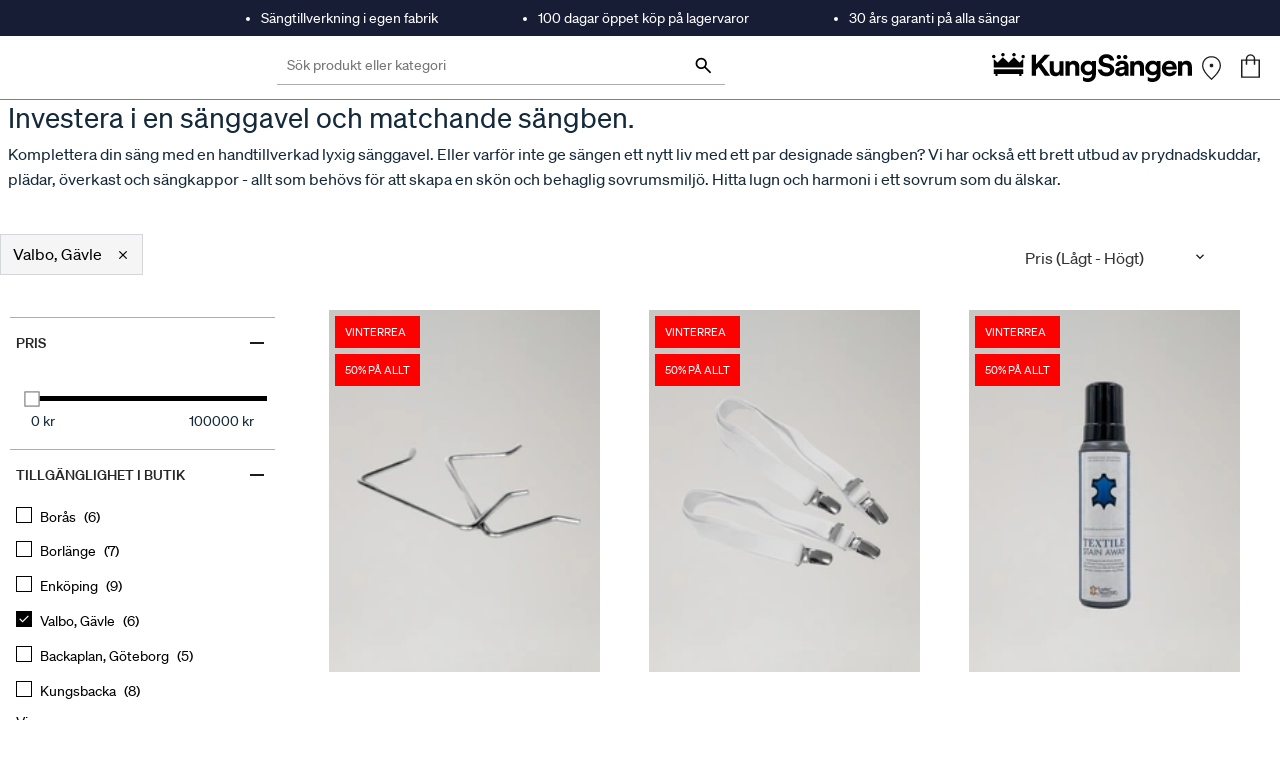

--- FILE ---
content_type: text/html; charset=utf-8
request_url: https://kungsangen.com/se/c/sovrumsinredning/7?query=:price-asc:allCategories:7:availableInStores:gavle-valbo
body_size: 37760
content:
<!DOCTYPE html><html lang="sv" dir="ltr" data-beasties-container><head><link rel="preconnect" href="https://api.kungsangen.com"><link rel="preconnect" href="https://fonts.gstatic.com" crossorigin>
  <script type="text/javascript">
    var ScarabQueue = ScarabQueue || [];
    (function(id) {
      if (document.getElementById(id)) return;
      var js = document.createElement('script'); js.id = id;
      js.src = '//cdn.scarabresearch.com/js/115CF3E125ED887E/scarab-v2.js';
      var fs = document.getElementsByTagName('script')[0];
      fs.parentNode.insertBefore(js, fs);
    })('scarab-js-api');
  </script>
  <meta charset="utf-8">
  <title>Valbo, Gävle</title>
  <base href="/">
  <meta name="title" content="KungSängen">
  <meta name="viewport" content="width=device-width, initial-scale=1, maximum-scale=5">
  <meta name="apple-mobile-web-app-capable" content="yes">
  <meta name="robots" content="INDEX, FOLLOW">
  <link rel="icon" type="image/x-icon" href="favicon.ico">
  <link rel="apple-touch-icon" href="favicon.ico">
  <style>@font-face{font-family:'Material Symbols Outlined';font-style:normal;font-weight:400;src:url(https://fonts.gstatic.com/s/materialsymbolsoutlined/v303/kJF1BvYX7BgnkSrUwT8OhrdQw4oELdPIeeII9v6oDMzByHX9rA6RzaxHMPdY43zj-jCxv3fzvRNU22ZXGJpEpjC_1v-p_4MrImHCIJIZrDCvHOej.woff2) format('woff2');}.material-symbols-outlined{font-family:'Material Symbols Outlined';font-weight:normal;font-style:normal;font-size:24px;line-height:1;letter-spacing:normal;text-transform:none;display:inline-block;white-space:nowrap;word-wrap:normal;direction:ltr;-webkit-font-feature-settings:'liga';-webkit-font-smoothing:antialiased;}</style>
  <link rel="preload" href="/fonts/sohne/soehne-medium.woff2" as="font" type="font/woff2" crossorigin>
  <link rel="preload" href="/fonts/sohne/soehne-regular.woff2" as="font" type="font/woff2" crossorigin>
  <link rel="preload" href="/icons/other/KungSangen-Logo.svg" as="image">
  <style>
    .splash {
      /* border-bottom: 1px solid rgba(0, 0, 0, 0.5); */
      left: 0;
      position: absolute;
      right: 0;
      top: 0;
      width: 100vw;
      margin-top: 36px;
    }

    /* .splash-top {
      height: 36px;
      background-color: #181D36;
    } */

    .splash-logo {
      background-color: #fff;
      height: 66px;
      margin: auto;
      max-width: var(--cx-page-width-max);
      text-align: center;
    }

    .splash-logo img {
      height: 23px;
      left: -8px;
      margin-top: 20px;
      position: relative;
      top: 2px;
      width: 155px;
    }

    .body {
      background-color: white;
      position: relative;
      z-index: 1;
    }

    @media screen and (min-width: 992px) {
      .splash-logo {
        height: 118px;
        padding: 0 10px;
        text-align: initial;
      }

      .splash-logo img {
        height: 30px;
        left: 0;
        margin-top: 20px;
        width: 200px;
        position: relative;
        top: 0;
      }
    }
  </style>
<style>@font-face{font-family:Open Sans;font-style:normal;font-display:swap;font-weight:300;src:url("./media/open-sans-cyrillic-ext-300-normal-SOVTAEGP.woff2") format("woff2"),url("./media/open-sans-cyrillic-ext-300-normal-BWCHNCKG.woff") format("woff");unicode-range:U+0460-052F,U+1C80-1C8A,U+20B4,U+2DE0-2DFF,U+A640-A69F,U+FE2E-FE2F}@font-face{font-family:Open Sans;font-style:normal;font-display:swap;font-weight:300;src:url("./media/open-sans-cyrillic-300-normal-NXEWA4HB.woff2") format("woff2"),url("./media/open-sans-cyrillic-300-normal-UZNP3MNX.woff") format("woff");unicode-range:U+0301,U+0400-045F,U+0490-0491,U+04B0-04B1,U+2116}@font-face{font-family:Open Sans;font-style:normal;font-display:swap;font-weight:300;src:url("./media/open-sans-greek-ext-300-normal-XUQG2C3C.woff2") format("woff2"),url("./media/open-sans-greek-ext-300-normal-SKJ3WACT.woff") format("woff");unicode-range:U+1F00-1FFF}@font-face{font-family:Open Sans;font-style:normal;font-display:swap;font-weight:300;src:url("./media/open-sans-greek-300-normal-5ZRBXSRD.woff2") format("woff2"),url("./media/open-sans-greek-300-normal-L7BBMUHZ.woff") format("woff");unicode-range:U+0370-0377,U+037A-037F,U+0384-038A,U+038C,U+038E-03A1,U+03A3-03FF}@font-face{font-family:Open Sans;font-style:normal;font-display:swap;font-weight:300;src:url("./media/open-sans-hebrew-300-normal-6RUDF6PA.woff2") format("woff2"),url("./media/open-sans-hebrew-300-normal-5W7RGDGY.woff") format("woff");unicode-range:U+0307-0308,U+0590-05FF,U+200C-2010,U+20AA,U+25CC,U+FB1D-FB4F}@font-face{font-family:Open Sans;font-style:normal;font-display:swap;font-weight:300;src:url("./media/open-sans-math-300-normal-6NB2UUA4.woff2") format("woff2"),url("./media/open-sans-math-300-normal-GZ67CDKB.woff") format("woff");unicode-range:U+0302-0303,U+0305,U+0307-0308,U+0310,U+0312,U+0315,U+031A,U+0326-0327,U+032C,U+032F-0330,U+0332-0333,U+0338,U+033A,U+0346,U+034D,U+0391-03A1,U+03A3-03A9,U+03B1-03C9,U+03D1,U+03D5-03D6,U+03F0-03F1,U+03F4-03F5,U+2016-2017,U+2034-2038,U+203C,U+2040,U+2043,U+2047,U+2050,U+2057,U+205F,U+2070-2071,U+2074-208E,U+2090-209C,U+20D0-20DC,U+20E1,U+20E5-20EF,U+2100-2112,U+2114-2115,U+2117-2121,U+2123-214F,U+2190,U+2192,U+2194-21AE,U+21B0-21E5,U+21F1-21F2,U+21F4-2211,U+2213-2214,U+2216-22FF,U+2308-230B,U+2310,U+2319,U+231C-2321,U+2336-237A,U+237C,U+2395,U+239B-23B7,U+23D0,U+23DC-23E1,U+2474-2475,U+25AF,U+25B3,U+25B7,U+25BD,U+25C1,U+25CA,U+25CC,U+25FB,U+266D-266F,U+27C0-27FF,U+2900-2AFF,U+2B0E-2B11,U+2B30-2B4C,U+2BFE,U+3030,U+FF5B,U+FF5D,U+1D400-1D7FF,U+1EE00-1EEFF}@font-face{font-family:Open Sans;font-style:normal;font-display:swap;font-weight:300;src:url("./media/open-sans-symbols-300-normal-FPLU5Z3P.woff2") format("woff2"),url("./media/open-sans-symbols-300-normal-FXNLELMF.woff") format("woff");unicode-range:U+0001-000C,U+000E-001F,U+007F-009F,U+20DD-20E0,U+20E2-20E4,U+2150-218F,U+2190,U+2192,U+2194-2199,U+21AF,U+21E6-21F0,U+21F3,U+2218-2219,U+2299,U+22C4-22C6,U+2300-243F,U+2440-244A,U+2460-24FF,U+25A0-27BF,U+2800-28FF,U+2921-2922,U+2981,U+29BF,U+29EB,U+2B00-2BFF,U+4DC0-4DFF,U+FFF9-FFFB,U+10140-1018E,U+10190-1019C,U+101A0,U+101D0-101FD,U+102E0-102FB,U+10E60-10E7E,U+1D2C0-1D2D3,U+1D2E0-1D37F,U+1F000-1F0FF,U+1F100-1F1AD,U+1F1E6-1F1FF,U+1F30D-1F30F,U+1F315,U+1F31C,U+1F31E,U+1F320-1F32C,U+1F336,U+1F378,U+1F37D,U+1F382,U+1F393-1F39F,U+1F3A7-1F3A8,U+1F3AC-1F3AF,U+1F3C2,U+1F3C4-1F3C6,U+1F3CA-1F3CE,U+1F3D4-1F3E0,U+1F3ED,U+1F3F1-1F3F3,U+1F3F5-1F3F7,U+1F408,U+1F415,U+1F41F,U+1F426,U+1F43F,U+1F441-1F442,U+1F444,U+1F446-1F449,U+1F44C-1F44E,U+1F453,U+1F46A,U+1F47D,U+1F4A3,U+1F4B0,U+1F4B3,U+1F4B9,U+1F4BB,U+1F4BF,U+1F4C8-1F4CB,U+1F4D6,U+1F4DA,U+1F4DF,U+1F4E3-1F4E6,U+1F4EA-1F4ED,U+1F4F7,U+1F4F9-1F4FB,U+1F4FD-1F4FE,U+1F503,U+1F507-1F50B,U+1F50D,U+1F512-1F513,U+1F53E-1F54A,U+1F54F-1F5FA,U+1F610,U+1F650-1F67F,U+1F687,U+1F68D,U+1F691,U+1F694,U+1F698,U+1F6AD,U+1F6B2,U+1F6B9-1F6BA,U+1F6BC,U+1F6C6-1F6CF,U+1F6D3-1F6D7,U+1F6E0-1F6EA,U+1F6F0-1F6F3,U+1F6F7-1F6FC,U+1F700-1F7FF,U+1F800-1F80B,U+1F810-1F847,U+1F850-1F859,U+1F860-1F887,U+1F890-1F8AD,U+1F8B0-1F8BB,U+1F8C0-1F8C1,U+1F900-1F90B,U+1F93B,U+1F946,U+1F984,U+1F996,U+1F9E9,U+1FA00-1FA6F,U+1FA70-1FA7C,U+1FA80-1FA89,U+1FA8F-1FAC6,U+1FACE-1FADC,U+1FADF-1FAE9,U+1FAF0-1FAF8,U+1FB00-1FBFF}@font-face{font-family:Open Sans;font-style:normal;font-display:swap;font-weight:300;src:url("./media/open-sans-vietnamese-300-normal-CRUKF75X.woff2") format("woff2"),url("./media/open-sans-vietnamese-300-normal-EAOYVCZ2.woff") format("woff");unicode-range:U+0102-0103,U+0110-0111,U+0128-0129,U+0168-0169,U+01A0-01A1,U+01AF-01B0,U+0300-0301,U+0303-0304,U+0308-0309,U+0323,U+0329,U+1EA0-1EF9,U+20AB}@font-face{font-family:Open Sans;font-style:normal;font-display:swap;font-weight:300;src:url("./media/open-sans-latin-ext-300-normal-PZ3XLWN6.woff2") format("woff2"),url("./media/open-sans-latin-ext-300-normal-ADAMWCWI.woff") format("woff");unicode-range:U+0100-02BA,U+02BD-02C5,U+02C7-02CC,U+02CE-02D7,U+02DD-02FF,U+0304,U+0308,U+0329,U+1D00-1DBF,U+1E00-1E9F,U+1EF2-1EFF,U+2020,U+20A0-20AB,U+20AD-20C0,U+2113,U+2C60-2C7F,U+A720-A7FF}@font-face{font-family:Open Sans;font-style:normal;font-display:swap;font-weight:300;src:url("./media/open-sans-latin-300-normal-JPUQO2Y6.woff2") format("woff2"),url("./media/open-sans-latin-300-normal-IWY3HGGZ.woff") format("woff");unicode-range:U+0000-00FF,U+0131,U+0152-0153,U+02BB-02BC,U+02C6,U+02DA,U+02DC,U+0304,U+0308,U+0329,U+2000-206F,U+20AC,U+2122,U+2191,U+2193,U+2212,U+2215,U+FEFF,U+FFFD}@font-face{font-family:Open Sans;font-style:normal;font-display:swap;font-weight:400;src:url("./media/open-sans-cyrillic-ext-400-normal-QRNSCLVG.woff2") format("woff2"),url("./media/open-sans-cyrillic-ext-400-normal-AYPSPQTF.woff") format("woff");unicode-range:U+0460-052F,U+1C80-1C8A,U+20B4,U+2DE0-2DFF,U+A640-A69F,U+FE2E-FE2F}@font-face{font-family:Open Sans;font-style:normal;font-display:swap;font-weight:400;src:url("./media/open-sans-cyrillic-400-normal-UGJV4UP2.woff2") format("woff2"),url("./media/open-sans-cyrillic-400-normal-44UXQZ2N.woff") format("woff");unicode-range:U+0301,U+0400-045F,U+0490-0491,U+04B0-04B1,U+2116}@font-face{font-family:Open Sans;font-style:normal;font-display:swap;font-weight:400;src:url("./media/open-sans-greek-ext-400-normal-GO3PYW2T.woff2") format("woff2"),url("./media/open-sans-greek-ext-400-normal-RGI47S34.woff") format("woff");unicode-range:U+1F00-1FFF}@font-face{font-family:Open Sans;font-style:normal;font-display:swap;font-weight:400;src:url("./media/open-sans-greek-400-normal-6ZFSA3JL.woff2") format("woff2"),url("./media/open-sans-greek-400-normal-BZH5W4BL.woff") format("woff");unicode-range:U+0370-0377,U+037A-037F,U+0384-038A,U+038C,U+038E-03A1,U+03A3-03FF}@font-face{font-family:Open Sans;font-style:normal;font-display:swap;font-weight:400;src:url("./media/open-sans-hebrew-400-normal-35LYKA7O.woff2") format("woff2"),url("./media/open-sans-hebrew-400-normal-65XYQAAE.woff") format("woff");unicode-range:U+0307-0308,U+0590-05FF,U+200C-2010,U+20AA,U+25CC,U+FB1D-FB4F}@font-face{font-family:Open Sans;font-style:normal;font-display:swap;font-weight:400;src:url("./media/open-sans-math-400-normal-2PNO2ACO.woff2") format("woff2"),url("./media/open-sans-math-400-normal-ZAR5YVRL.woff") format("woff");unicode-range:U+0302-0303,U+0305,U+0307-0308,U+0310,U+0312,U+0315,U+031A,U+0326-0327,U+032C,U+032F-0330,U+0332-0333,U+0338,U+033A,U+0346,U+034D,U+0391-03A1,U+03A3-03A9,U+03B1-03C9,U+03D1,U+03D5-03D6,U+03F0-03F1,U+03F4-03F5,U+2016-2017,U+2034-2038,U+203C,U+2040,U+2043,U+2047,U+2050,U+2057,U+205F,U+2070-2071,U+2074-208E,U+2090-209C,U+20D0-20DC,U+20E1,U+20E5-20EF,U+2100-2112,U+2114-2115,U+2117-2121,U+2123-214F,U+2190,U+2192,U+2194-21AE,U+21B0-21E5,U+21F1-21F2,U+21F4-2211,U+2213-2214,U+2216-22FF,U+2308-230B,U+2310,U+2319,U+231C-2321,U+2336-237A,U+237C,U+2395,U+239B-23B7,U+23D0,U+23DC-23E1,U+2474-2475,U+25AF,U+25B3,U+25B7,U+25BD,U+25C1,U+25CA,U+25CC,U+25FB,U+266D-266F,U+27C0-27FF,U+2900-2AFF,U+2B0E-2B11,U+2B30-2B4C,U+2BFE,U+3030,U+FF5B,U+FF5D,U+1D400-1D7FF,U+1EE00-1EEFF}@font-face{font-family:Open Sans;font-style:normal;font-display:swap;font-weight:400;src:url("./media/open-sans-symbols-400-normal-DSFHTPJY.woff2") format("woff2"),url("./media/open-sans-symbols-400-normal-PECDUFVV.woff") format("woff");unicode-range:U+0001-000C,U+000E-001F,U+007F-009F,U+20DD-20E0,U+20E2-20E4,U+2150-218F,U+2190,U+2192,U+2194-2199,U+21AF,U+21E6-21F0,U+21F3,U+2218-2219,U+2299,U+22C4-22C6,U+2300-243F,U+2440-244A,U+2460-24FF,U+25A0-27BF,U+2800-28FF,U+2921-2922,U+2981,U+29BF,U+29EB,U+2B00-2BFF,U+4DC0-4DFF,U+FFF9-FFFB,U+10140-1018E,U+10190-1019C,U+101A0,U+101D0-101FD,U+102E0-102FB,U+10E60-10E7E,U+1D2C0-1D2D3,U+1D2E0-1D37F,U+1F000-1F0FF,U+1F100-1F1AD,U+1F1E6-1F1FF,U+1F30D-1F30F,U+1F315,U+1F31C,U+1F31E,U+1F320-1F32C,U+1F336,U+1F378,U+1F37D,U+1F382,U+1F393-1F39F,U+1F3A7-1F3A8,U+1F3AC-1F3AF,U+1F3C2,U+1F3C4-1F3C6,U+1F3CA-1F3CE,U+1F3D4-1F3E0,U+1F3ED,U+1F3F1-1F3F3,U+1F3F5-1F3F7,U+1F408,U+1F415,U+1F41F,U+1F426,U+1F43F,U+1F441-1F442,U+1F444,U+1F446-1F449,U+1F44C-1F44E,U+1F453,U+1F46A,U+1F47D,U+1F4A3,U+1F4B0,U+1F4B3,U+1F4B9,U+1F4BB,U+1F4BF,U+1F4C8-1F4CB,U+1F4D6,U+1F4DA,U+1F4DF,U+1F4E3-1F4E6,U+1F4EA-1F4ED,U+1F4F7,U+1F4F9-1F4FB,U+1F4FD-1F4FE,U+1F503,U+1F507-1F50B,U+1F50D,U+1F512-1F513,U+1F53E-1F54A,U+1F54F-1F5FA,U+1F610,U+1F650-1F67F,U+1F687,U+1F68D,U+1F691,U+1F694,U+1F698,U+1F6AD,U+1F6B2,U+1F6B9-1F6BA,U+1F6BC,U+1F6C6-1F6CF,U+1F6D3-1F6D7,U+1F6E0-1F6EA,U+1F6F0-1F6F3,U+1F6F7-1F6FC,U+1F700-1F7FF,U+1F800-1F80B,U+1F810-1F847,U+1F850-1F859,U+1F860-1F887,U+1F890-1F8AD,U+1F8B0-1F8BB,U+1F8C0-1F8C1,U+1F900-1F90B,U+1F93B,U+1F946,U+1F984,U+1F996,U+1F9E9,U+1FA00-1FA6F,U+1FA70-1FA7C,U+1FA80-1FA89,U+1FA8F-1FAC6,U+1FACE-1FADC,U+1FADF-1FAE9,U+1FAF0-1FAF8,U+1FB00-1FBFF}@font-face{font-family:Open Sans;font-style:normal;font-display:swap;font-weight:400;src:url("./media/open-sans-vietnamese-400-normal-QJYE62TC.woff2") format("woff2"),url("./media/open-sans-vietnamese-400-normal-WOGDCE7H.woff") format("woff");unicode-range:U+0102-0103,U+0110-0111,U+0128-0129,U+0168-0169,U+01A0-01A1,U+01AF-01B0,U+0300-0301,U+0303-0304,U+0308-0309,U+0323,U+0329,U+1EA0-1EF9,U+20AB}@font-face{font-family:Open Sans;font-style:normal;font-display:swap;font-weight:400;src:url("./media/open-sans-latin-ext-400-normal-Z4KTK2H2.woff2") format("woff2"),url("./media/open-sans-latin-ext-400-normal-QQ34NJE4.woff") format("woff");unicode-range:U+0100-02BA,U+02BD-02C5,U+02C7-02CC,U+02CE-02D7,U+02DD-02FF,U+0304,U+0308,U+0329,U+1D00-1DBF,U+1E00-1E9F,U+1EF2-1EFF,U+2020,U+20A0-20AB,U+20AD-20C0,U+2113,U+2C60-2C7F,U+A720-A7FF}@font-face{font-family:Open Sans;font-style:normal;font-display:swap;font-weight:400;src:url("./media/open-sans-latin-400-normal-WXNQF4GQ.woff2") format("woff2"),url("./media/open-sans-latin-400-normal-HCAVHEYW.woff") format("woff");unicode-range:U+0000-00FF,U+0131,U+0152-0153,U+02BB-02BC,U+02C6,U+02DA,U+02DC,U+0304,U+0308,U+0329,U+2000-206F,U+20AC,U+2122,U+2191,U+2193,U+2212,U+2215,U+FEFF,U+FFFD}@font-face{font-family:Open Sans;font-style:normal;font-display:swap;font-weight:600;src:url("./media/open-sans-cyrillic-ext-600-normal-V5BAUOVP.woff2") format("woff2"),url("./media/open-sans-cyrillic-ext-600-normal-FJURPS64.woff") format("woff");unicode-range:U+0460-052F,U+1C80-1C8A,U+20B4,U+2DE0-2DFF,U+A640-A69F,U+FE2E-FE2F}@font-face{font-family:Open Sans;font-style:normal;font-display:swap;font-weight:600;src:url("./media/open-sans-cyrillic-600-normal-U3Y4BW4P.woff2") format("woff2"),url("./media/open-sans-cyrillic-600-normal-WVL2KR5Q.woff") format("woff");unicode-range:U+0301,U+0400-045F,U+0490-0491,U+04B0-04B1,U+2116}@font-face{font-family:Open Sans;font-style:normal;font-display:swap;font-weight:600;src:url("./media/open-sans-greek-ext-600-normal-HNORYMYO.woff2") format("woff2"),url("./media/open-sans-greek-ext-600-normal-FQZVGYHP.woff") format("woff");unicode-range:U+1F00-1FFF}@font-face{font-family:Open Sans;font-style:normal;font-display:swap;font-weight:600;src:url("./media/open-sans-greek-600-normal-BHITNUQO.woff2") format("woff2"),url("./media/open-sans-greek-600-normal-RVAGN7LK.woff") format("woff");unicode-range:U+0370-0377,U+037A-037F,U+0384-038A,U+038C,U+038E-03A1,U+03A3-03FF}@font-face{font-family:Open Sans;font-style:normal;font-display:swap;font-weight:600;src:url("./media/open-sans-hebrew-600-normal-KE4UXK3O.woff2") format("woff2"),url("./media/open-sans-hebrew-600-normal-TRNKCGUA.woff") format("woff");unicode-range:U+0307-0308,U+0590-05FF,U+200C-2010,U+20AA,U+25CC,U+FB1D-FB4F}@font-face{font-family:Open Sans;font-style:normal;font-display:swap;font-weight:600;src:url("./media/open-sans-math-600-normal-KFNPJRVK.woff2") format("woff2"),url("./media/open-sans-math-600-normal-CXKHYH3D.woff") format("woff");unicode-range:U+0302-0303,U+0305,U+0307-0308,U+0310,U+0312,U+0315,U+031A,U+0326-0327,U+032C,U+032F-0330,U+0332-0333,U+0338,U+033A,U+0346,U+034D,U+0391-03A1,U+03A3-03A9,U+03B1-03C9,U+03D1,U+03D5-03D6,U+03F0-03F1,U+03F4-03F5,U+2016-2017,U+2034-2038,U+203C,U+2040,U+2043,U+2047,U+2050,U+2057,U+205F,U+2070-2071,U+2074-208E,U+2090-209C,U+20D0-20DC,U+20E1,U+20E5-20EF,U+2100-2112,U+2114-2115,U+2117-2121,U+2123-214F,U+2190,U+2192,U+2194-21AE,U+21B0-21E5,U+21F1-21F2,U+21F4-2211,U+2213-2214,U+2216-22FF,U+2308-230B,U+2310,U+2319,U+231C-2321,U+2336-237A,U+237C,U+2395,U+239B-23B7,U+23D0,U+23DC-23E1,U+2474-2475,U+25AF,U+25B3,U+25B7,U+25BD,U+25C1,U+25CA,U+25CC,U+25FB,U+266D-266F,U+27C0-27FF,U+2900-2AFF,U+2B0E-2B11,U+2B30-2B4C,U+2BFE,U+3030,U+FF5B,U+FF5D,U+1D400-1D7FF,U+1EE00-1EEFF}@font-face{font-family:Open Sans;font-style:normal;font-display:swap;font-weight:600;src:url("./media/open-sans-symbols-600-normal-2OKANJXT.woff2") format("woff2"),url("./media/open-sans-symbols-600-normal-BZVCZAKA.woff") format("woff");unicode-range:U+0001-000C,U+000E-001F,U+007F-009F,U+20DD-20E0,U+20E2-20E4,U+2150-218F,U+2190,U+2192,U+2194-2199,U+21AF,U+21E6-21F0,U+21F3,U+2218-2219,U+2299,U+22C4-22C6,U+2300-243F,U+2440-244A,U+2460-24FF,U+25A0-27BF,U+2800-28FF,U+2921-2922,U+2981,U+29BF,U+29EB,U+2B00-2BFF,U+4DC0-4DFF,U+FFF9-FFFB,U+10140-1018E,U+10190-1019C,U+101A0,U+101D0-101FD,U+102E0-102FB,U+10E60-10E7E,U+1D2C0-1D2D3,U+1D2E0-1D37F,U+1F000-1F0FF,U+1F100-1F1AD,U+1F1E6-1F1FF,U+1F30D-1F30F,U+1F315,U+1F31C,U+1F31E,U+1F320-1F32C,U+1F336,U+1F378,U+1F37D,U+1F382,U+1F393-1F39F,U+1F3A7-1F3A8,U+1F3AC-1F3AF,U+1F3C2,U+1F3C4-1F3C6,U+1F3CA-1F3CE,U+1F3D4-1F3E0,U+1F3ED,U+1F3F1-1F3F3,U+1F3F5-1F3F7,U+1F408,U+1F415,U+1F41F,U+1F426,U+1F43F,U+1F441-1F442,U+1F444,U+1F446-1F449,U+1F44C-1F44E,U+1F453,U+1F46A,U+1F47D,U+1F4A3,U+1F4B0,U+1F4B3,U+1F4B9,U+1F4BB,U+1F4BF,U+1F4C8-1F4CB,U+1F4D6,U+1F4DA,U+1F4DF,U+1F4E3-1F4E6,U+1F4EA-1F4ED,U+1F4F7,U+1F4F9-1F4FB,U+1F4FD-1F4FE,U+1F503,U+1F507-1F50B,U+1F50D,U+1F512-1F513,U+1F53E-1F54A,U+1F54F-1F5FA,U+1F610,U+1F650-1F67F,U+1F687,U+1F68D,U+1F691,U+1F694,U+1F698,U+1F6AD,U+1F6B2,U+1F6B9-1F6BA,U+1F6BC,U+1F6C6-1F6CF,U+1F6D3-1F6D7,U+1F6E0-1F6EA,U+1F6F0-1F6F3,U+1F6F7-1F6FC,U+1F700-1F7FF,U+1F800-1F80B,U+1F810-1F847,U+1F850-1F859,U+1F860-1F887,U+1F890-1F8AD,U+1F8B0-1F8BB,U+1F8C0-1F8C1,U+1F900-1F90B,U+1F93B,U+1F946,U+1F984,U+1F996,U+1F9E9,U+1FA00-1FA6F,U+1FA70-1FA7C,U+1FA80-1FA89,U+1FA8F-1FAC6,U+1FACE-1FADC,U+1FADF-1FAE9,U+1FAF0-1FAF8,U+1FB00-1FBFF}@font-face{font-family:Open Sans;font-style:normal;font-display:swap;font-weight:600;src:url("./media/open-sans-vietnamese-600-normal-575RHFNF.woff2") format("woff2"),url("./media/open-sans-vietnamese-600-normal-MLC2FGLR.woff") format("woff");unicode-range:U+0102-0103,U+0110-0111,U+0128-0129,U+0168-0169,U+01A0-01A1,U+01AF-01B0,U+0300-0301,U+0303-0304,U+0308-0309,U+0323,U+0329,U+1EA0-1EF9,U+20AB}@font-face{font-family:Open Sans;font-style:normal;font-display:swap;font-weight:600;src:url("./media/open-sans-latin-ext-600-normal-NNZ5DON3.woff2") format("woff2"),url("./media/open-sans-latin-ext-600-normal-4QX6XAEJ.woff") format("woff");unicode-range:U+0100-02BA,U+02BD-02C5,U+02C7-02CC,U+02CE-02D7,U+02DD-02FF,U+0304,U+0308,U+0329,U+1D00-1DBF,U+1E00-1E9F,U+1EF2-1EFF,U+2020,U+20A0-20AB,U+20AD-20C0,U+2113,U+2C60-2C7F,U+A720-A7FF}@font-face{font-family:Open Sans;font-style:normal;font-display:swap;font-weight:600;src:url("./media/open-sans-latin-600-normal-JBABOOUI.woff2") format("woff2"),url("./media/open-sans-latin-600-normal-YQJRCYJV.woff") format("woff");unicode-range:U+0000-00FF,U+0131,U+0152-0153,U+02BB-02BC,U+02C6,U+02DA,U+02DC,U+0304,U+0308,U+0329,U+2000-206F,U+20AC,U+2122,U+2191,U+2193,U+2212,U+2215,U+FEFF,U+FFFD}@font-face{font-family:Open Sans;font-style:normal;font-display:swap;font-weight:700;src:url("./media/open-sans-cyrillic-ext-700-normal-RPMWFPKM.woff2") format("woff2"),url("./media/open-sans-cyrillic-ext-700-normal-2G4DEDDO.woff") format("woff");unicode-range:U+0460-052F,U+1C80-1C8A,U+20B4,U+2DE0-2DFF,U+A640-A69F,U+FE2E-FE2F}@font-face{font-family:Open Sans;font-style:normal;font-display:swap;font-weight:700;src:url("./media/open-sans-cyrillic-700-normal-RGU4BMAY.woff2") format("woff2"),url("./media/open-sans-cyrillic-700-normal-O244UI6M.woff") format("woff");unicode-range:U+0301,U+0400-045F,U+0490-0491,U+04B0-04B1,U+2116}@font-face{font-family:Open Sans;font-style:normal;font-display:swap;font-weight:700;src:url("./media/open-sans-greek-ext-700-normal-RQCZEWGU.woff2") format("woff2"),url("./media/open-sans-greek-ext-700-normal-N7AJPKIJ.woff") format("woff");unicode-range:U+1F00-1FFF}@font-face{font-family:Open Sans;font-style:normal;font-display:swap;font-weight:700;src:url("./media/open-sans-greek-700-normal-XQKUI73W.woff2") format("woff2"),url("./media/open-sans-greek-700-normal-NLMAJO4V.woff") format("woff");unicode-range:U+0370-0377,U+037A-037F,U+0384-038A,U+038C,U+038E-03A1,U+03A3-03FF}@font-face{font-family:Open Sans;font-style:normal;font-display:swap;font-weight:700;src:url("./media/open-sans-hebrew-700-normal-A3EQ4T7Q.woff2") format("woff2"),url("./media/open-sans-hebrew-700-normal-DNEZKYXT.woff") format("woff");unicode-range:U+0307-0308,U+0590-05FF,U+200C-2010,U+20AA,U+25CC,U+FB1D-FB4F}@font-face{font-family:Open Sans;font-style:normal;font-display:swap;font-weight:700;src:url("./media/open-sans-math-700-normal-5T425GIQ.woff2") format("woff2"),url("./media/open-sans-math-700-normal-M6ZWEWNB.woff") format("woff");unicode-range:U+0302-0303,U+0305,U+0307-0308,U+0310,U+0312,U+0315,U+031A,U+0326-0327,U+032C,U+032F-0330,U+0332-0333,U+0338,U+033A,U+0346,U+034D,U+0391-03A1,U+03A3-03A9,U+03B1-03C9,U+03D1,U+03D5-03D6,U+03F0-03F1,U+03F4-03F5,U+2016-2017,U+2034-2038,U+203C,U+2040,U+2043,U+2047,U+2050,U+2057,U+205F,U+2070-2071,U+2074-208E,U+2090-209C,U+20D0-20DC,U+20E1,U+20E5-20EF,U+2100-2112,U+2114-2115,U+2117-2121,U+2123-214F,U+2190,U+2192,U+2194-21AE,U+21B0-21E5,U+21F1-21F2,U+21F4-2211,U+2213-2214,U+2216-22FF,U+2308-230B,U+2310,U+2319,U+231C-2321,U+2336-237A,U+237C,U+2395,U+239B-23B7,U+23D0,U+23DC-23E1,U+2474-2475,U+25AF,U+25B3,U+25B7,U+25BD,U+25C1,U+25CA,U+25CC,U+25FB,U+266D-266F,U+27C0-27FF,U+2900-2AFF,U+2B0E-2B11,U+2B30-2B4C,U+2BFE,U+3030,U+FF5B,U+FF5D,U+1D400-1D7FF,U+1EE00-1EEFF}@font-face{font-family:Open Sans;font-style:normal;font-display:swap;font-weight:700;src:url("./media/open-sans-symbols-700-normal-KT2XGLZK.woff2") format("woff2"),url("./media/open-sans-symbols-700-normal-ZM4RNTQ7.woff") format("woff");unicode-range:U+0001-000C,U+000E-001F,U+007F-009F,U+20DD-20E0,U+20E2-20E4,U+2150-218F,U+2190,U+2192,U+2194-2199,U+21AF,U+21E6-21F0,U+21F3,U+2218-2219,U+2299,U+22C4-22C6,U+2300-243F,U+2440-244A,U+2460-24FF,U+25A0-27BF,U+2800-28FF,U+2921-2922,U+2981,U+29BF,U+29EB,U+2B00-2BFF,U+4DC0-4DFF,U+FFF9-FFFB,U+10140-1018E,U+10190-1019C,U+101A0,U+101D0-101FD,U+102E0-102FB,U+10E60-10E7E,U+1D2C0-1D2D3,U+1D2E0-1D37F,U+1F000-1F0FF,U+1F100-1F1AD,U+1F1E6-1F1FF,U+1F30D-1F30F,U+1F315,U+1F31C,U+1F31E,U+1F320-1F32C,U+1F336,U+1F378,U+1F37D,U+1F382,U+1F393-1F39F,U+1F3A7-1F3A8,U+1F3AC-1F3AF,U+1F3C2,U+1F3C4-1F3C6,U+1F3CA-1F3CE,U+1F3D4-1F3E0,U+1F3ED,U+1F3F1-1F3F3,U+1F3F5-1F3F7,U+1F408,U+1F415,U+1F41F,U+1F426,U+1F43F,U+1F441-1F442,U+1F444,U+1F446-1F449,U+1F44C-1F44E,U+1F453,U+1F46A,U+1F47D,U+1F4A3,U+1F4B0,U+1F4B3,U+1F4B9,U+1F4BB,U+1F4BF,U+1F4C8-1F4CB,U+1F4D6,U+1F4DA,U+1F4DF,U+1F4E3-1F4E6,U+1F4EA-1F4ED,U+1F4F7,U+1F4F9-1F4FB,U+1F4FD-1F4FE,U+1F503,U+1F507-1F50B,U+1F50D,U+1F512-1F513,U+1F53E-1F54A,U+1F54F-1F5FA,U+1F610,U+1F650-1F67F,U+1F687,U+1F68D,U+1F691,U+1F694,U+1F698,U+1F6AD,U+1F6B2,U+1F6B9-1F6BA,U+1F6BC,U+1F6C6-1F6CF,U+1F6D3-1F6D7,U+1F6E0-1F6EA,U+1F6F0-1F6F3,U+1F6F7-1F6FC,U+1F700-1F7FF,U+1F800-1F80B,U+1F810-1F847,U+1F850-1F859,U+1F860-1F887,U+1F890-1F8AD,U+1F8B0-1F8BB,U+1F8C0-1F8C1,U+1F900-1F90B,U+1F93B,U+1F946,U+1F984,U+1F996,U+1F9E9,U+1FA00-1FA6F,U+1FA70-1FA7C,U+1FA80-1FA89,U+1FA8F-1FAC6,U+1FACE-1FADC,U+1FADF-1FAE9,U+1FAF0-1FAF8,U+1FB00-1FBFF}@font-face{font-family:Open Sans;font-style:normal;font-display:swap;font-weight:700;src:url("./media/open-sans-vietnamese-700-normal-PZ4FJMGV.woff2") format("woff2"),url("./media/open-sans-vietnamese-700-normal-VTW6AYJS.woff") format("woff");unicode-range:U+0102-0103,U+0110-0111,U+0128-0129,U+0168-0169,U+01A0-01A1,U+01AF-01B0,U+0300-0301,U+0303-0304,U+0308-0309,U+0323,U+0329,U+1EA0-1EF9,U+20AB}@font-face{font-family:Open Sans;font-style:normal;font-display:swap;font-weight:700;src:url("./media/open-sans-latin-ext-700-normal-DYCLZJWS.woff2") format("woff2"),url("./media/open-sans-latin-ext-700-normal-CH2DF47G.woff") format("woff");unicode-range:U+0100-02BA,U+02BD-02C5,U+02C7-02CC,U+02CE-02D7,U+02DD-02FF,U+0304,U+0308,U+0329,U+1D00-1DBF,U+1E00-1E9F,U+1EF2-1EFF,U+2020,U+20A0-20AB,U+20AD-20C0,U+2113,U+2C60-2C7F,U+A720-A7FF}@font-face{font-family:Open Sans;font-style:normal;font-display:swap;font-weight:700;src:url("./media/open-sans-latin-700-normal-APYX27B2.woff2") format("woff2"),url("./media/open-sans-latin-700-normal-TRM2WYMB.woff") format("woff");unicode-range:U+0000-00FF,U+0131,U+0152-0153,U+02BB-02BC,U+02C6,U+02DA,U+02DC,U+0304,U+0308,U+0329,U+2000-206F,U+20AC,U+2122,U+2191,U+2193,U+2212,U+2215,U+FEFF,U+FFFD}:root{--fa-style-family-brands: "Font Awesome 6 Brands";--fa-font-brands: normal 400 1em/1 "Font Awesome 6 Brands"}@font-face{font-family:"Font Awesome 6 Brands";font-style:normal;font-weight:400;font-display:block;src:url("./media/fa-brands-400-Q3XCMWHQ.woff2") format("woff2"),url("./media/fa-brands-400-R2XQZCET.ttf") format("truetype")}:root{--fa-style-family-classic: "Font Awesome 6 Free";--fa-font-regular: normal 400 1em/1 "Font Awesome 6 Free"}@font-face{font-family:"Font Awesome 6 Free";font-style:normal;font-weight:400;font-display:block;src:url("./media/fa-regular-400-QSNYFYRT.woff2") format("woff2"),url("./media/fa-regular-400-XUOPSR7E.ttf") format("truetype")}:root{--fa-style-family-classic: "Font Awesome 6 Free";--fa-font-solid: normal 900 1em/1 "Font Awesome 6 Free"}@font-face{font-family:"Font Awesome 6 Free";font-style:normal;font-weight:900;font-display:block;src:url("./media/fa-solid-900-5ZUYHGA7.woff2") format("woff2"),url("./media/fa-solid-900-PJNKLK6W.ttf") format("truetype")}.ng-select .ng-select-container{color:#333;background-color:#fff;border-radius:4px;border:1px solid #ccc;min-height:36px;align-items:center}.ng-select .ng-select-container:hover{box-shadow:0 1px #0000000f}.ng-select .ng-select-container .ng-value-container{align-items:center;padding-left:10px}.ng-select.ng-select-single .ng-select-container{height:36px}.ng-select.ng-select-single .ng-select-container .ng-value-container .ng-input{top:5px;left:0;padding-left:10px;padding-right:50px}.ng-select .ng-arrow-wrapper{width:25px;padding-right:5px}.ng-select .ng-arrow-wrapper:hover .ng-arrow{border-top-color:#666}.ng-select .ng-arrow-wrapper .ng-arrow{border-color:#999 rgba(0,0,0,0) rgba(0,0,0,0);border-style:solid;border-width:5px 5px 2.5px}*,*:before,*:after{box-sizing:border-box}html{font-family:sans-serif;line-height:1.15;-webkit-text-size-adjust:100%;-webkit-tap-highlight-color:rgba(0,0,0,0)}footer,header,main,nav,section{display:block}body{margin:0;font-family:Open Sans,-apple-system,BlinkMacSystemFont,Segoe UI,Roboto,Helvetica Neue,Arial,sans-serif,"Apple Color Emoji","Segoe UI Emoji",Segoe UI Symbol;font-size:1rem;font-weight:"normal";line-height:1.6;color:#14293a;text-align:left;background-color:#fff}[tabindex="-1"]:focus:not(:focus-visible){outline:0!important}h2,h4{margin-top:0;margin-bottom:.5rem}p{margin-top:0;margin-bottom:1.5rem}ul{margin-top:0;margin-bottom:1rem}ul ul{margin-bottom:0}a{color:#1f7bc0;text-decoration:none;background-color:transparent}a:hover{color:#14517e;text-decoration:underline}a:not([href]):not([class]){color:inherit;text-decoration:none}a:not([href]):not([class]):hover{color:inherit;text-decoration:none}img{vertical-align:middle;border-style:none}label{display:inline-block;margin-bottom:.375rem}button{border-radius:0}button:focus:not(:focus-visible){outline:0}input,button{margin:0;font-family:inherit;font-size:inherit;line-height:inherit}button,input{overflow:visible}button{text-transform:none}[role=button]{cursor:pointer}button,[type=button]{-webkit-appearance:button}button:not(:disabled),[type=button]:not(:disabled){cursor:pointer}button::-moz-focus-inner,[type=button]::-moz-focus-inner{padding:0;border-style:none}h2,h4{margin-bottom:.5rem;font-weight:500;line-height:1.2222222222}h2{font-size:1.75rem}h4{font-size:1.125rem}.container{width:100%;padding-right:15px;padding-left:15px;margin-right:auto;margin-left:auto}@media (min-width: 576px){.container{max-width:540px}}@media (min-width: 768px){.container{max-width:720px}}@media (min-width: 992px){.container{max-width:960px}}@media (min-width: 1200px){.container{max-width:1140px}}.row{display:flex;flex-wrap:wrap;margin-right:-15px;margin-left:-15px}.col-lg-3,.col-md-12,.col-md-4,.col-auto,.col-7,.col-6{position:relative;width:100%;padding-right:15px;padding-left:15px}.col-auto{flex:0 0 auto;width:auto;max-width:100%}.col-6{flex:0 0 50%;max-width:50%}.col-7{flex:0 0 58.33333333%;max-width:58.33333333%}@media (min-width: 768px){.col-md-4{flex:0 0 33.33333333%;max-width:33.33333333%}.col-md-12{flex:0 0 100%;max-width:100%}}@media (min-width: 992px){.col-lg-3{flex:0 0 25%;max-width:25%}}.w-100{width:100%!important}.ml-auto{margin-left:auto!important}@media (min-width: 576px){.ml-sm-0{margin-left:0!important}}@media (min-width: 992px){.ml-lg-auto{margin-left:auto!important}}.text-center{text-align:center!important}.text-uppercase{text-transform:uppercase!important}.btn{display:inline-block;font-weight:"normal";color:#14293a;text-align:center;vertical-align:middle;-webkit-user-select:none;user-select:none;background-color:transparent;border:1px solid transparent;padding:14px .75rem;font-size:1rem;line-height:1.5;border-radius:.25rem;transition:color .15s ease-in-out,background-color .15s ease-in-out,border-color .15s ease-in-out,box-shadow .15s ease-in-out}@media (prefers-reduced-motion: reduce){.btn{transition:none}}.btn:hover{color:#14293a;text-decoration:none}.btn:focus{outline:0;box-shadow:0 0 0 .2rem #1f7bc040}.btn:disabled{opacity:.65}.btn:not(:disabled):not(.disabled){cursor:pointer}.btn-block{display:block;width:100%}:root{--cx-spatial-base: .5rem;--cx-spatial-sm: calc(var(--cx-spatial-base) / 2);--cx-spatial-md: calc(2 * var(--cx-spatial-base));--cx-spatial-lg: calc(4 * var(--cx-spatial-base));--cx-spatial-xl: calc(8 * var(--cx-spatial-base))}button:focus{outline:none}.btn{font-size:1.188rem;text-transform:var(--cx-text-transform);line-height:1;padding:12px 24px;min-height:48px;min-width:48px;border-radius:var(--cx-buttons-border-radius);font-size:var(--cx-font-size, 1.125rem);font-weight:var(--cx-font-weight-bold);line-height:var(--cx-line-height, 1.2222222222)}button:focus,.btn:focus{outline-style:solid;outline-color:var(--cx-color-visual-focus);outline-width:var(--cx-visual-focus-width, 2px);outline-offset:2px;transition:none;box-shadow:0 0 0 2px var(--cx-color-inverse)}@media (max-width: 991.98px){button:focus,.btn:focus{outline-offset:-2px}}label{display:block}.ng-select .ng-arrow-wrapper .ng-arrow,.ng-select.ng-select-single .ng-arrow-wrapper .ng-arrow{border-color:var(--cx-color-text) transparent transparent;border-style:solid;border-width:5px 5px 2.5px}.ng-select .ng-select-container,.ng-select.ng-select-single .ng-select-container{padding:.6875rem 0;line-height:1.6;height:unset;border:1px solid var(--cx-color-dark)}.ng-select .ng-select-container .ng-value-container,.ng-select.ng-select-single .ng-select-container .ng-value-container{padding-inline-start:10px}.ng-select .ng-arrow-wrapper{padding-inline-end:5px}.ng-select input{color:var(--cx-color-text)}@media (max-width: 991.98px){:focus:not(main) .ng-select-container{position:initial}}input:focus{outline-style:solid;outline-color:var(--cx-color-visual-focus);outline-width:var(--cx-visual-focus-width, 2px);outline-offset:2px;transition:none;box-shadow:0 0 0 2px var(--cx-color-inverse)}@media (max-width: 991.98px){input:focus{outline-offset:-2px}}a,a:hover{color:var(--cx-color-primary)}@media (max-width: 767.98px){a{min-height:48px;min-width:48px;display:block}}.cx-action-link{font-size:var(--cx-font-size, 1rem);font-weight:var(--cx-font-weight-semi);line-height:var(--cx-line-height, 1.2222222222);text-transform:var(--cx-button-text-transform);text-decoration:underline;cursor:pointer;display:inline-block;color:var(--cx-color-primary)}.cx-action-link:hover{color:var(--cx-color-primary-accent);text-decoration:none}.cx-page{padding-bottom:120px}.cx-page-section{padding-top:60px}.cx-notice{padding:32px 0;text-align:center;font-size:var(--cx-font-size, 1rem);font-weight:var(--cx-font-weight-normal);line-height:var(--cx-line-height, 1.6);color:var(--cx-color-text);background-color:var(--cx-color-inverse);margin-bottom:-1.5rem}:root{--cx-spinner-size: 40px}.cx-hamburger{padding:10px 15px;display:inline-block;cursor:pointer;transition-property:opacity,filter;transition-duration:.15s;transition-timing-function:linear;font:inherit;color:inherit;text-transform:none;background-color:transparent;border:0;margin:0;overflow:visible}.cx-hamburger:hover{opacity:.7}.hamburger-box{width:26px;height:17px;display:inline-block;position:relative}.hamburger-inner{display:block;top:50%;margin-top:-1.5px}.hamburger-inner,.hamburger-inner:before,.hamburger-inner:after{width:26px;height:3px;background-color:#fff;border-radius:0;position:absolute;transition-property:transform;transition-duration:.15s;transition-timing-function:ease}.hamburger-inner:before,.hamburger-inner:after{content:"";display:block}.hamburger-inner:before{top:-7px}.hamburger-inner:after{bottom:-7px}.cx-hamburger .hamburger-inner{transition-duration:75ms;transition-timing-function:cubic-bezier(.55,.055,.675,.19)}.cx-hamburger .hamburger-inner:before{transition:top 75ms .12s ease,opacity 75ms ease}.cx-hamburger .hamburger-inner:after{transition:bottom 75ms .12s ease,transform 75ms cubic-bezier(.55,.055,.675,.19)}:root{--cx-color-background: #f4f4f4;--cx-color-text: #14293a;--cx-color-inverse: #ffffff;--cx-color-transparent: transparent;--cx-color-primary: #1f7bc0;--cx-color-secondary: #6c7079;--cx-color-success: #38871f;--cx-color-info: #17a2b8;--cx-color-warning: #ffc107;--cx-color-danger: #db0002;--cx-color-light: #f1f1f1;--cx-color-dark: #6c7079;--cx-color-primary-accent: #055f9f;--cx-color-success-accent: #f0fbe4;--cx-color-danger-accent: #fff1f1;--cx-color-warning-accent: #fff5df;--cx-color-info-accent: #deeffe;--cx-color-medium: #d3d6db;--cx-color-background-dark: #212738;--cx-color-visual-focus: #6d9df7;--cx-color-background-focus: rgba(80, 176, 244, .1);--cx-color-border-focus: rgba(166, 204, 232, .6);--cx-page-width-max: 1140px;--cx-font-weight-light: 300;--cx-font-weight-normal: 400;--cx-font-weight-semi: 600;--cx-font-weight-bold: 700;--cx-text-transform: capitalize;--cx-direction: ltr;--cx-transition-duration: .5s;--cx-animation-duration: 1s;--cx-border-radius: 1em;--cx-buttons-border-radius: 2rem;--cx-buttons-border-width: 3px;--cx-border-style: solid}:root body{text-align:start}:root{--btf-delay: .3s;--btf-min-height: 100vh;--btf-margin-top: 100vh}cx-page-layout cx-page-slot{transition:margin-top 0s,min-height 0s;transition-delay:var(--btf-delay);min-height:initial;margin-top:initial}.cxFeat_disableCxPageSlotMarginAnimation cx-page-layout cx-page-slot{transition:none;transition-delay:0s}:root{--cx-color-ghost: #f1f1f1;--cx-color-ghost-animation: rgba(255, 255, 255, .2);--cx-ghost-radius: 5px;--cx-ghost-margin: 10px}cx-page-layout{display:block;width:100%}cx-page-layout cx-page-slot{display:flex;flex-wrap:wrap;justify-content:center;flex:1 1 var(--cx-flex-basis, 100%)}cx-page-layout cx-page-slot>*{flex:1 1 var(--cx-flex-basis, 100%)}cx-page-layout.footer{background-color:var(--cx-color-secondary);color:var(--cx-color, var(--cx-color-inverse))}cx-page-slot{display:block}cx-paragraph{display:block}cx-page-slot.cx-bottom-header-slot{display:flex}cx-page-layout.ProductGridPageTemplate{max-width:var(--cx-page-width-max);margin:auto;display:flex}@media (max-width: 991.98px){cx-page-layout.ProductGridPageTemplate{flex-direction:column}}cx-page-layout.ProductGridPageTemplate .ProductLeftRefinements{max-width:25%;padding-top:60px;padding-inline-end:15px;padding-bottom:15px;padding-inline-start:15px}@media (max-width: 991.98px){cx-page-layout.ProductGridPageTemplate .ProductLeftRefinements{width:100%;max-width:none}}@media (max-width: 575.98px){cx-page-layout.ProductGridPageTemplate .ProductLeftRefinements{padding-top:35px}}cx-page-layout.ProductGridPageTemplate .ProductGridSlot{max-width:75%}@media (max-width: 991.98px){cx-page-layout.ProductGridPageTemplate .ProductGridSlot{width:100%;max-width:none}}@media (max-width: 575.98px){cx-page-layout.ProductGridPageTemplate .ProductGridSlot .cx-page-section{padding-top:0}}cx-link a{padding:var(--cx-padding, 0);margin:var(--cx-margin, 0);color:currentColor;display:var(--cx-display);text-decoration:underline}@media (max-width: 767.98px){cx-link a{display:block}}kun-navigation-ui.flyout .wrapper{color:var(--cx-color-text)}@media (min-width: 992px){kun-navigation-ui.flyout .wrapper{z-index:20}kun-navigation-ui.flyout>nav>ul>li>.wrapper{padding:15px 20px;background:var(--cx-color-inverse);box-shadow:#00000026 0 3px 12px}}@media (max-width: 991.98px){kun-navigation-ui.flyout .back{display:initial}kun-navigation-ui.flyout .back button{border:none;background-color:transparent;text-transform:capitalize;justify-content:flex-start}kun-navigation-ui.flyout:not(.is-open) .back{display:none}}kun-navigation-ui nav:focus{color:var(--cx-g-color-primary)}kun-navigation-ui.flyout button,kun-navigation-ui.flyout cx-generic-link{display:flex;align-items:center;white-space:nowrap;color:currentColor}kun-navigation-ui.flyout button:hover,kun-navigation-ui.flyout cx-generic-link:hover{color:var(--cx-color-text)}kun-navigation-ui.flyout cx-generic-link a{display:block;width:100%}kun-navigation-ui.flyout button:hover{color:var(--cx-color-inverse);outline:1px solid var(--cx-color-inverse)}kun-navigation-ui.flyout cx-generic-link:hover{color:var(--cx-color-inverse)}@media (max-width: 991.98px){kun-navigation-ui.flyout>nav>ul>li>button:not(cx-generic-link+button),kun-navigation-ui.flyout>nav>ul>li>cx-generic-link{text-transform:uppercase;font-weight:600;width:100%}kun-navigation-ui.flyout>nav>ul>li:not(.is-open):not(.is-opened)>.wrapper{display:none}kun-navigation-ui.flyout button,kun-navigation-ui.flyout cx-generic-link{border-bottom:1px solid var(--cx-color-medium);display:flex;justify-content:space-between;cursor:pointer}kun-navigation-ui.flyout button,kun-navigation-ui.flyout cx-generic-link a{padding:1rem}kun-navigation-ui.flyout button:hover,kun-navigation-ui.flyout cx-generic-link a:hover{color:var(--cx-color-primary);outline:0}}@media (min-width: 992px){kun-navigation-ui.flyout>nav>ul>li{cursor:pointer}kun-navigation-ui.flyout>nav>ul>li>button{margin-top:2px;margin-bottom:2px;margin-inline-start:5px;padding-top:18px;padding-bottom:20px;padding-inline-end:8px;padding-inline-start:8px}kun-navigation-ui.flyout>nav>ul>li ul>li>button{padding-inline-start:0;padding-inline-end:0;font-size:var(--cx-font-size, 1rem);font-weight:var(--cx-font-weight-bold);line-height:var(--cx-line-height, 1.2222222222);cursor:default}kun-navigation-ui.flyout>nav>ul>li ul>li>button:hover{color:currentColor}}kun-navigation-ui.flyout .childs cx-generic-link:hover{color:var(--cx-color-text)}kun-navigation-ui a{color:currentColor}kun-navigation-ui.flyout a:hover{color:var(--cx-color-inverse);text-decoration:underline}cx-media{position:relative;display:block}cx-media img{max-width:100%;max-height:100%;transform:scale(1);opacity:1;transition:all .6s}cx-global-message{position:sticky;display:block;top:0;z-index:2}@media (min-width: 768px){body button.search{display:none}}@media (max-width: 767.98px){body div.search-icon{display:none}}@media (max-width: 767.98px){body:not(.searchbox-is-active) cx-searchbox label:not(.cxFeat_a11ySearchboxLabel) input{width:0;padding:0}}kun-facet button.heading{display:flex;align-items:center;justify-content:space-between;margin:.4rem 0;padding:.4rem;width:100%;border-bottom:1px solid var(--cx-color-medium);cursor:pointer;font-weight:var(--cx-font-weight-semi)}kun-facet button.heading:hover,kun-facet button.heading:focus{color:var(--cx-color-primary)}cx-pagination{display:flex;justify-content:flex-start;align-content:center;align-items:center}:root{--cx-popover-font-size: .875rem;--cx-popover-background: var(--cx-color-inverse);--cx-popover-min-width: 140px;--cx-popover-max-width: 280px;--cx-popover-border-width: 1px;--cx-popover-border-color: var(--cx-color-light);--cx-popover-border-radius: 5px;--cx-popover-arrow-width: 1rem;--cx-popover-arrow-height: .5rem;--cx-popover-arrow-color: var(--cx-popover-background);--cx-popover-z-index: 10;--cx-popover-box-shadow-color: rgba(0, 0, 0, .1)}:root{--cx-progress-button-radius: 24px;--cx-progress-button-border-width: 3px;--cx-progress-button-animation-time: 1s;--cx-progress-button-primary-color: var(--cx-color-primary);--cx-progress-button-secondary-color: var(--cx-color-inverse)}:root{--cx-spinner-radius: 120px;--cx-spinner-border-width: 15px;--cx-spinner-animation-time: 1s;--cx-spinner-primary-color: var(--cx-color-primary);--cx-spinner-secondary-color: var(--cx-color-light)}cx-storefront.stop-navigating:before,cx-storefront.stop-navigating:after{height:2px;width:100%;left:0;top:0;margin:0;content:"";position:fixed;z-index:2}cx-storefront.stop-navigating:before{background-color:var(--cx-color-light)}cx-storefront.stop-navigating:after{background-color:var(--cx-color-dark)}@keyframes loaded{0%{margin-inline-start:50%;margin-inline-end:100%}to{margin-inline-start:100%;margin-inline-end:0}}cx-storefront.stop-navigating:after{animation:loaded .5s}cx-storefront{display:flex;flex-direction:column;min-height:100vh}cx-storefront:focus{outline:none}cx-storefront>footer{margin-top:auto}header{background-color:var(--cx-color-light);color:var(--cx-color-inverse)}@media (min-width: 992px){header{background:linear-gradient(to top,var(--cx-color-background-dark) 67px,var(--cx-color-light) 0)}}header .header{max-width:var(--cx-page-width-max);margin:auto;display:flex;flex-wrap:wrap}@media (min-width: 992px){header .header{padding:0 10px}}header .header>*{align-self:center;display:block;flex:none}header:not(.is-expanded) cx-page-layout.navigation{display:none}header .SiteLinks{font-size:.75rem;color:var(--cx-color-medium);justify-content:flex-start;font-size:var(--cx-font-size, .875rem);font-weight:var(--cx-font-weight-bold);line-height:var(--cx-line-height, 1.2222222222)}header .SiteLinks>*{flex:none}header .SiteLinks{--cx-display: block}header .SiteLinks cx-link{display:block;padding-inline-end:10px}.cxFeat_headerLayoutForSmallerViewports header .SiteLinks cx-link{padding-inline-end:0}header .SiteLogo{width:90px}header .SearchBox{margin:14px auto}@media (max-width: 767.98px){header .SearchBox{margin-top:4px;margin-inline-end:0;margin-bottom:4px;margin-inline-start:auto}}header .NavigationBar{flex:100%;min-height:67px}@media (max-width: 991.98px){header .NavigationBar{background-color:var(--cx-color-background)}}header .cx-hamburger{display:block}@media (max-width: 575.98px){header .SearchBox{margin-inline-start:auto}}@media (max-width: 991.98px){header .SiteLinks,header .SiteLogin{background-color:var(--cx-color-light);color:var(--cx-color, var(--cx-color-text))}.cxFeat_headerLayoutForSmallerViewports header .SiteLinks{flex-direction:column}.cxFeat_headerLayoutForSmallerViewports header .SiteLinks a{padding:.25rem 1rem .5rem;line-height:48px}}@media (min-width: 992px){header .cx-hamburger{display:none}header .SiteLinks{flex:50%;display:flex;--cx-margin: .5rem 8px}header .SiteLinks{justify-content:flex-end;color:var(--cx-color-primary)}.cxFeat_headerLayoutForSmallerViewports header .SiteLinks{flex-wrap:nowrap}header .SiteLogin{padding:.5rem 1rem}}header .hamburger-inner,header .hamburger-inner:before,header .hamburger-inner:after{background-color:var(--cx-color-primary)}cx-skip-link{position:fixed;display:flex;justify-content:center;top:-100%;z-index:11;width:100%;height:100%;background-color:#0000;transition:top 0s .3s ease,background-color .3s ease}cx-skip-link>div{display:contents}cx-skip-link:focus-within{top:0;background-color:#00000080;transition:background-color .3s ease}cx-skip-link button{opacity:0;padding:16px 32px;border-radius:0 0 5px 5px;border:2px solid var(--cx-color-dark);border-top-width:0;position:absolute;font-weight:700}cx-skip-link button:focus{opacity:1;z-index:12;top:4px}:root{--cx-transition-duration: .3s;--cx-split-gutter: 40px;--cx-active-view: 1}@media (max-width: 991.98px){:root{--cx-max-views: 1;--cx-split-gutter: 0px}}@media (min-width: 992px){:root{--cx-max-views: 2}}:root{--cx-page-width-max: 1350px}body{font-family:S\f6hne}a{color:#000;cursor:pointer;font-size:.875rem}a:hover,a:active,a:focus{color:#000}cx-storefront.stop-navigating:after,cx-storefront.stop-navigating:before{display:none}cx-skip-link{width:0}@media (max-width: 991px){cx-page-slot>cx-paragraph{padding:0 10px}cx-page-slot>cx-paragraph div>p{text-align:left}}.btn{border:none;border-radius:0;font-family:S\f6hne;font-size:.875rem;height:44px;line-height:44px;outline:none;padding:0;text-align:center;transition-duration:.1s;width:144px}.btn:focus{outline:none;box-shadow:none}.black-btn{background:#000;color:#fff}.black-btn:hover,.black-btn:focus,.black-btn:active{background:#000c;color:#fff}.alert-red{color:red}@font-face{font-family:S\f6hne;src:url(/fonts/sohne/soehne-regular.woff2) format("woff2");font-weight:400;font-style:normal;font-display:swap}@font-face{font-family:S\f6hne;src:url(/fonts/sohne/soehne-regular-italic.woff2) format("woff2");font-weight:400;font-style:italic;font-display:swap}@font-face{font-family:S\f6hne;src:url(/fonts/sohne/soehne-medium.woff2) format("woff2");font-weight:500;font-style:normal;font-display:swap}@font-face{font-family:S\f6hne;src:url(/fonts/sohne/soehne-medium.woff2) format("woff2");font-weight:600;font-style:normal;font-display:swap}h2{font-weight:400}.fs-14{font-size:.875rem}input{border:1px solid #ADADAD;border-radius:0;color:#7f7f7f;font-family:S\f6hne;font-size:.875rem;height:52px}input:focus{border:1px solid #ADADAD;color:#7f7f7f;outline-color:transparent}.m-10{margin:10px}.m-b-12{margin-bottom:12px}.flex{display:flex}h2{font-size:1.75rem}cx-global-message{display:none}.loading-overlay-container{position:fixed;top:0;left:0;height:100%;width:100%;display:flex;justify-content:center;align-items:center;background:#ffffff80;z-index:2000}.loading-overlay-container.loading-overlay-hidden{display:none;opacity:0;pointer-events:none}.loading-overlay-container .crown-mask{width:153px;height:110px;position:relative;background:url(/icons/other/KungSangen-crown.svg) no-repeat center;background-size:contain}.loading-overlay-container .crown-mask .waves-container{display:none}@supports (-webkit-mask-image: url()) or (mask-image: url()){.loading-overlay-container .crown-mask{background:none;-webkit-mask-image:url(/icons/other/KungSangen-crown.svg);mask-image:url(/icons/other/KungSangen-crown.svg);-webkit-mask-repeat:no-repeat;mask-repeat:no-repeat;-webkit-mask-size:100% 100%;mask-size:100% 100%;overflow:hidden}.loading-overlay-container .crown-mask .waves-container{display:block;margin:0;width:100%;height:100%;position:relative;background-color:#000;animation:changeBackground 3s linear infinite}.loading-overlay-container .crown-mask .waves-container img{width:475px;height:163px;position:absolute;left:0;top:0;animation:moveWaves 3s linear infinite}}@keyframes moveWaves{0%{transform:translateY(40%)}16.67%{transform:translate(-2%,27%)}33.33%{transform:translate(-8%,17%)}50%{transform:translate(-12%,5%)}66%{transform:translate(-18%,-5%)}83%{transform:translate(-9%,15%)}to{transform:translateY(40%)}}@keyframes changeBackground{0%{background:#000c}50%{background:#000}to{background:#000c}}kun-product-discounted-price:has(.Checkout){height:100%}@media (max-width: 575px){kun-product-discounted-price .PLP{line-height:17px}}kun-product-discounted-price .PLP span{font-size:.875rem;margin-right:10px}@media (max-width: 575px){kun-product-discounted-price .PLP span{font-size:.75rem;margin-right:4px}}kun-product-ribbons .ribbon-block{color:#fff;display:flex;font-size:11px;padding:7.5px 10px;margin:6px}kun-product-ribbons .ribbon-block span{text-transform:uppercase}@media (max-width: 991px){kun-product-ribbons .ribbon-block{padding:3.5px 10px}}kun-product-ribbons .TOP_LEFT{position:absolute;top:0;left:0}kun-product-ribbons .CAMPAIGN{background-color:red}kun-scroll-to-top{display:none;height:48px;width:100px;position:fixed;bottom:80px;inset-inline-end:60px;z-index:100}kun-scroll-to-top button{background-color:#f2f2f2;border:transparent;color:#000;font-size:.75rem;height:inherit;position:relative;width:inherit}kun-scroll-to-top button img{bottom:2px;left:3px;position:relative}@media (max-width: 767.98px){kun-scroll-to-top{inset-inline-end:15px}}.testfreaks-item.PLP{min-height:26px}kun-cart-info-holder{color:#212738}kun-cart-info-holder .cart-info-container-shadow{background:#000;height:100vh;left:0;opacity:0;position:fixed;top:0;transition:all .5s ease-in-out;visibility:hidden;width:100vw;z-index:99998}kun-cart-info-holder .cart-info-container{background:#fff;height:100dvh;overflow-y:scroll;padding:24px 16px;position:fixed;right:0;top:0;transform:translate(100%);transition:all .5s ease-in-out;width:400px;z-index:99999;visibility:hidden}@media (max-width: 991px){kun-cart-info-holder .cart-info-container{width:calc(100vw - 100px)}}@media (max-width: 575px){kun-cart-info-holder .cart-info-container{width:calc(100vw - 20px)}}kun-cart-info-holder .cart-info-container .close-cart-info{background:url(/icons/other/close.svg) no-repeat;cursor:pointer;height:13px;position:absolute;top:32px;right:24px;width:13px}kun-cart-info-holder .cart-info-container .cart-info-title-container{border-bottom:1px solid rgba(0,0,0,.25);font-size:1.125rem;line-height:27px;margin:0 -16px 30px;padding:0 16px 16px}kun-cart-summary .cart-summary-title{font-size:1.5rem}footer cx-page-layout.footer{background-color:#181d36}footer cx-page-layout.footer kun-footer-navigation{background-color:#181d36}footer cx-page-layout.footer kun-footer-navigation kun-navigation-ui{background-color:#181d36;display:block;height:auto}footer cx-page-layout.footer kun-footer-navigation kun-navigation-ui nav{margin:auto;max-width:1140px}footer cx-page-layout.footer kun-footer-navigation kun-navigation-ui nav>ul{display:flex;flex-direction:row-reverse;justify-content:space-between;margin:3vw 0}footer cx-page-layout.footer kun-footer-navigation kun-navigation-ui nav>ul>li{display:table;margin-left:0}footer cx-page-layout.footer kun-footer-navigation kun-navigation-ui nav>ul>li button{color:#fff!important;font-size:.875rem;font-weight:500}footer cx-page-layout.footer kun-footer-navigation kun-navigation-ui nav>ul>li button .material-symbols-outlined{display:none}footer cx-page-layout.footer kun-footer-navigation kun-navigation-ui nav>ul>li button:hover{color:#fff!important}footer cx-page-layout.footer kun-footer-navigation kun-navigation-ui nav>ul>li a{color:#fff!important;font-size:.875rem}footer cx-page-layout.footer kun-footer-navigation kun-navigation-ui nav>ul>li .wrapper{background-color:#181d36;border:none;box-shadow:none}footer cx-page-layout.footer kun-footer-navigation kun-navigation-ui nav>ul>li .wrapper .childs li{margin-bottom:10px;min-height:1px}@media (max-width: 1199.98px){footer cx-page-layout.footer kun-footer-navigation kun-navigation-ui.flyout button{padding:0}footer cx-page-layout.footer kun-footer-navigation kun-navigation-ui nav{padding-top:10px;width:100%}footer cx-page-layout.footer kun-footer-navigation kun-navigation-ui nav>ul{display:inline}footer cx-page-layout.footer kun-footer-navigation kun-navigation-ui nav>ul>li{margin:0;padding:10px 10px 10px 19px;width:100%}footer cx-page-layout.footer kun-footer-navigation kun-navigation-ui nav>ul>li button:after{content:"\e5cf";float:right;font-family:Material Symbols Outlined;font-size:1.25rem}footer cx-page-layout.footer kun-footer-navigation kun-navigation-ui nav>ul>li:last-child{margin-bottom:25px}footer cx-page-layout.footer kun-footer-navigation kun-navigation-ui nav>ul>li:hover>.wrapper{display:block;margin-top:17px}footer cx-page-layout.footer kun-footer-navigation kun-navigation-ui nav>ul>li:hover>.wrapper .childs li a{min-height:0;width:fit-content}footer cx-page-layout.footer kun-footer-navigation kun-navigation-ui nav .wrapper{display:none}}footer cx-page-layout.footer kun-footer-navigation kun-navigation-ui.flyout>nav>ul>li>button+.wrapper{display:block;margin-inline-start:0;padding:0;position:relative}footer cx-page-layout.footer cx-paragraph{display:flex;height:80px;justify-content:center;max-width:1350px}footer cx-page-layout.footer cx-paragraph .cx-notice{background-color:#181d36;border-top:.5px solid #FFF;color:#fff;font-size:.875rem;padding:25px 250px}@media (max-width: 767.98px){footer cx-page-layout.footer cx-paragraph .cx-notice{padding:25px}}kun-footer-links{display:flex;justify-content:space-between;margin:auto auto 35px;max-width:1140px}kun-footer-links .social-media{display:flex}@media (max-width: 1199.98px){kun-footer-links .social-media{justify-content:center;padding:25px 0 20px}kun-footer-links .social-media img{margin:0 20px!important}}@media (max-width: 767.98px){kun-footer-links .social-media{border-top:1px solid #FFF}kun-footer-links .social-media a{min-height:25px!important}}kun-footer-links .social-media img{margin:0 7.5px;height:25px;width:25px}kun-footer-links .payment-logos{width:100%;padding-bottom:20px;text-align:center}@media (max-width: 1199.98px){kun-footer-links .payment-logos{margin-top:20px}}kun-footer-links .payment-logos .ways-to-pay{font-size:.875rem;text-transform:uppercase;margin-right:20px}@media (max-width: 1199.98px){kun-footer-links .payment-logos .ways-to-pay{min-width:100%;display:inline-block;padding-bottom:15px;margin-right:0}}kun-footer-links .payment-logos img{height:16px;margin-right:20px}@media (max-width: 1199.98px){kun-footer-links .payment-logos{display:flex;justify-content:space-evenly;align-items:center}}@media (max-width: 1199.98px){kun-footer-links .payment-logos{display:inline-block;padding-left:15px}}@media (max-width: 1199.98px){kun-footer-links{display:block}}kun-footer-links .country-selector{display:flex}@media (max-width: 1199.98px){kun-footer-links .country-selector{padding-left:15px;justify-content:center}}kun-footer-links .country-selector>img{margin-right:25px;max-height:25px}kun-navigation-ui.flyout .back{display:none}@media (max-width: 991.98px){kun-navigation-ui.flyout .back{display:initial}kun-navigation-ui.flyout .back button{border:none;border-bottom:1px solid #000;background-color:transparent;color:#000!important;display:flex;justify-content:flex-start;font-weight:200;padding:1rem;text-transform:capitalize;width:100%}kun-navigation-ui.flyout .back button .material-symbols-outlined{padding-inline-end:10px}kun-navigation-ui.flyout:not(.is-open) .back{display:none}}kun-category-navigation button:not(cx-generic-link+button),kun-category-navigation kun-navigation-ui>nav>ul>li>cx-generic-link{font-weight:500;width:100%;color:#000;border-bottom:2px solid transparent}kun-category-navigation li{list-style:none}kun-category-navigation kun-navigation-ui>nav>ul{display:flex;flex-wrap:wrap;padding:0}kun-category-navigation kun-navigation-ui>nav>ul>li{list-style:none;display:flex}@media (min-width: 992px){kun-category-navigation kun-navigation-ui>nav>ul>li{padding-inline-end:20px}}@media (min-width: 992px){kun-category-navigation kun-navigation-ui>nav>ul>li>.wrapper{margin-top:49px;border-top:none!important}}header{position:sticky;position:-webkit-sticky;top:0;z-index:9999;background:#fff;border-bottom:1px solid rgba(0,0,0,.5)}header .NavigationBar{background-color:#fff;min-height:48px;height:48px;opacity:1;transition:.3s all linear!important;-webkit-transition:.3s all linear!important}@media (min-width: 992px){header .MiniCart a:hover,header .SiteLogin a:hover{text-decoration:none}header .MiniCart{align-items:center;display:flex}header .SiteLogin{padding:.5rem 10px}}@media (max-width: 991px){header{background-color:#fff;border-bottom:1px solid rgba(0,0,0,.1)}header .header{display:flex;align-content:center}header .SearchBox{margin:14px 0}header .SearchBox .search{color:#000;width:39px}header .MiniCart{width:110px}header .SiteLogo{margin:auto}header .SiteLinks{border-bottom:1px solid #1C1B1F;border-top:1px solid #1C1B1F;padding-top:24px;height:fit-content}header .SiteLinks,header .SiteLogin{background-color:#fff;display:block;font-weight:300}header .SiteLinks cx-link a{min-height:38px}}header .SiteLogo{width:200px}@media (max-width: 991px){header .SiteLogo{margin:auto;width:200px}}@media (max-width: 767px){header .SiteLogo{width:170px}header .SiteLogo a{align-items:center;display:flex}}@media (max-width: 575px){header .SiteLogo{width:150px}header .SiteLogo a{align-items:center;display:flex}}@media (max-width: 360px){header .SiteLogo{width:135px}}cx-hamburger-menu .cx-hamburger .hamburger-box{background:#fff}cx-hamburger-menu .cx-hamburger .hamburger-inner{background-color:#000;height:1.5px;margin-top:0}cx-hamburger-menu .cx-hamburger .hamburger-inner:before,cx-hamburger-menu .cx-hamburger .hamburger-inner:after{background-color:#000;height:1.5px}@media (min-width: 992px){kun-login{display:flex;justify-content:center}kun-login kun-store-finder-link{margin-right:20px;position:relative;text-align:center;top:3px}kun-login .my-account-icon-container{max-height:53px}}kun-login .my-account-icon-container{position:relative;top:2.5px}@media (max-width: 991px){kun-login .my-account-icon-container div{display:none}}kun-login .auth-btn-mobile{font-weight:400;text-transform:uppercase;width:-webkit-fill-available}kun-login .auth-btn-mobile a{color:#fff}kun-login .auth-btn-mobile a:hover,kun-login .auth-btn-mobile a:active,kun-login .auth-btn-mobile a:focus{color:#fff}.mini-cart-links{display:flex;justify-content:center}.mini-cart-links a{margin:0 10px}@media (max-width: 991px){.mini-cart-links a{align-items:center;display:flex;justify-content:center}}@media (max-width: 767px){.mini-cart-links a{margin:0}}@media (max-width: 991px){.mini-cart-links kun-store-finder-link{width:35px}.mini-cart-links .mini-cart-link,.mini-cart-links .store-finder-link{min-width:35px}}.mini-cart-links .mini-cart-link{position:relative}.mini-cart-links .mini-cart-link img{height:24px}kun-navigation-ui .wrapper{cursor:default}kun-navigation-ui.flyout .wrapper{color:#000}@media (max-width: 991.98px){kun-navigation-ui.flyout .wrapper{height:0;overflow:hidden}}kun-navigation-ui.flyout .wrapper .childs cx-generic-link:hover{color:#000;text-decoration:underline;cursor:pointer!important}@media (min-width: 992px){kun-navigation-ui.flyout .wrapper{z-index:20}kun-navigation-ui.flyout>nav>ul>li>.wrapper{padding:15px 70px 15px 20px;background:#fff}}kun-navigation-ui button{margin:0}kun-navigation-ui.flyout button,kun-navigation-ui.flyout cx-generic-link{display:flex;align-items:center;white-space:nowrap;color:#000}kun-navigation-ui.flyout button:focus,kun-navigation-ui.flyout cx-generic-link:focus{z-index:1;position:relative}kun-navigation-ui.flyout cx-generic-link a{display:block;padding:10px 0;width:100%}kun-navigation-ui.flyout cx-generic-link a:focus{z-index:1;position:relative}kun-navigation-ui.flyout button:hover{color:#000;outline:none}kun-navigation-ui.flyout cx-generic-link:hover{color:#000}@media (max-width: 991.98px){kun-navigation-ui.flyout>nav>ul>li>button:not(cx-generic-link+button),kun-navigation-ui.flyout>nav>ul>li>cx-generic-link>a{font-size:1rem;text-transform:none;font-weight:500;letter-spacing:.5px;width:100%}kun-navigation-ui.flyout>nav>ul>li:not(.is-open):not(.is-opened)>.wrapper{display:none}kun-navigation-ui.flyout button,kun-navigation-ui.flyout cx-generic-link{border-bottom:none;display:flex;justify-content:space-between;cursor:pointer}kun-navigation-ui.flyout button,kun-navigation-ui.flyout cx-generic-link a{padding:1rem}kun-navigation-ui.flyout button:hover,kun-navigation-ui.flyout cx-generic-link a:hover{color:currentColor;outline:0}}@media (min-width: 992px){kun-navigation-ui.flyout>nav>ul>li{cursor:pointer;height:48px;font-size:.875rem}kun-navigation-ui.flyout>nav>ul>li>button{padding-top:20px;padding-bottom:22px;padding-inline-start:0;padding-inline-end:0;margin-top:0;margin-bottom:0;margin-inline-start:0}kun-navigation-ui.flyout>nav>ul>li ul>li>button{padding-inline-start:0;padding-inline-end:0;font-size:var(--cx-font-size, 1rem);font-weight:var(--cx-font-weight-bold);line-height:var(--cx-line-height, 1.2222222222);cursor:default}}@media (min-width: 992px){kun-navigation-ui{height:48px}kun-navigation-ui nav li cx-generic-link>a{padding-top:20px;padding-bottom:22px;padding-inline-start:0}kun-navigation-ui nav ul.childs>li>cx-generic-link>a{padding:5px 0}}kun-navigation-ui .material-symbols-outlined{font-size:1.2rem!important;padding-top:3px}@media (min-width: 992px){kun-navigation-ui .material-symbols-outlined{padding-inline-start:10px;font-size:1rem!important;max-width:26px}}kun-navigation-ui.flyout .childs[depth="1"]{flex-direction:column}kun-navigation-ui.flyout .childs[depth="1"] cx-generic-link:hover{border-bottom:none}@media (min-width: 992px){kun-navigation-ui.flyout .childs .childs{padding:0}}kun-navigation-ui a{color:#000}kun-navigation-ui.flyout a{display:block;text-decoration:none;white-space:nowrap}kun-navigation-ui.flyout a:hover{color:currentColor;text-decoration:none}kun-navigation-ui{display:flex}kun-navigation-ui nav{outline:none}kun-navigation-ui nav ul{list-style:none;padding-inline-start:0;margin-bottom:0}kun-navigation-ui nav button{border:none;background-color:transparent}@media (max-width: 991.98px){kun-navigation-ui.flyout{color:#000}kun-navigation-ui.flyout nav{border-top:1px solid #D3D6DB;width:100%}kun-navigation-ui.flyout nav ul{flex-direction:column}kun-navigation-ui.flyout nav ul li>cx-generic-link+button{border-inline-start:none}}@media (min-width: 992px){kun-navigation-ui.flyout cx-generic-link:hover{border-bottom:2px solid #000}kun-navigation-ui.flyout ul.childs[depth="2"]>li:not(:only-child):not(:last-child){padding-inline-end:60px}kun-navigation-ui.flyout>nav>ul>li>button+.wrapper{position:absolute;margin-inline-start:-10px;border:1px solid #ccc;display:none}kun-navigation-ui.flyout>nav>ul>li:hover>.wrapper,kun-navigation-ui.flyout>nav>ul>li:hover button+.wrapper:hover{display:initial}kun-navigation-ui.flyout>nav>ul>li:focus-within:focus>button+.wrapper{display:initial}kun-navigation-ui.flyout .childs{display:flex}kun-navigation-ui.flyout .childs>li{margin-bottom:15px}kun-navigation-ui.flyout .childs>li>button{margin-bottom:15px;font-weight:500}kun-navigation-ui.flyout .wrapper .material-symbols-outlined{display:none}kun-navigation-ui.flyout>nav>ul>li>.wrapper{transition:opacity .4s}}.USPSlot{background:#181d36;height:36px;margin-left:calc(-50vw + 50%);margin-right:calc(-50vw + 50%);overflow:hidden;width:100vw;opacity:1;transition:.3s all linear;-webkit-transition:.3s all ease-in-out}.USPSlot .usp-links-container{display:flex;justify-content:center;padding-left:0}@media (max-width: 991px){.USPSlot .usp-links-container{align-items:center;flex-direction:column;overflow:hidden}}.USPSlot .usp-links-container .usp-link{font-size:.75rem;height:36px;line-height:36px}@media (max-width: 991px){.USPSlot .usp-links-container .usp-link{opacity:0;height:0}}@media (min-width: 992px){.USPSlot .usp-links-container .usp-link{margin:0 50px}}.USPSlot .usp-links-container .usp-link a{color:#fff;max-height:36px;min-height:36px;text-decoration:none}@media (max-width: 991px){.USPSlot .usp-links-container .usp-link a{justify-content:center;display:flex}}@media (max-width: 991px){.USPSlot .usp-link-fadein{height:36px!important;opacity:1!important;transition:opacity 1s ease-in-out!important;-webkit-transition:opacity 1s ease-in-out!important;width:auto}}@media (min-width: 992px){.SearchBox .searchbox{position:relative;display:-webkit-flex}.SearchBox .searchbox input{border:none;border-bottom:1px solid #ADADAD;padding:0 10px 5px;width:100%;color:#000}.SearchBox .searchbox .search-icon{cursor:pointer;color:#000;position:absolute;right:5px;top:0;height:25px;z-index:20}.SearchBox .searchbox .search-icon i{font-size:1.3rem}.SearchBox .close-button{display:none}}@media (max-width: 991px){header .SearchBox{margin:17px 0 14px}header .SearchBox .search,header .SearchBox .close-button{background:none;border:none;color:#000}header .SearchBox .search i,header .SearchBox .close-button i{font-size:1.7rem}header .SearchBox .close-button{display:none}}body{z-index:10;display:block}@media (min-width: 992px){body button.search{display:none}}@media (max-width: 991.98px){body button.search{display:block}}@media (max-width: 991px){body:not(.searchbox-is-active) kun-search-box input{width:0;padding:0}}@media (max-width: 991px){body{position:relative;z-index:0}}body .searchbox{display:inline;align-content:stretch;margin:0}@media (min-width: 992px){body .searchbox{width:35vw;min-width:300px;max-width:550px}}@media (max-width: 991px){body .searchbox div.search-icon{display:none}}body .searchbox input{background:none;border:none;outline:none;flex-basis:100%;height:35px;z-index:20;display:block}@media (max-width: 991px){body .searchbox input{position:absolute;left:2vw;margin-top:52px;width:96vw;background-color:#fff;padding:0 16px;height:44px;color:#000;border-bottom:1px solid #ADADAD}body .searchbox input::placeholder{text-align:center}}@media (max-width: 767px){body .searchbox input{width:96.5vw}}@media (max-width: 360px){body .searchbox input{width:97vw}}body .searchbox div.search-icon{flex-basis:48px;text-align:center;background:none;border:none;padding:6px}kun-product-stock-info .product-stock{align-items:center}kun-product-stock-info .product-stock .green-circle,kun-product-stock-info .product-stock .yellow-circle{border-radius:50%;height:8px;width:8px;margin-right:8px}kun-product-stock-info .product-stock .green-circle{background:#5dac06}kun-product-stock-info .product-stock .yellow-circle{background:#ffda00}kun-active-facets{display:flex;flex-wrap:wrap;padding:8px 0}kun-active-facets:empty{display:none}kun-active-facets a{display:flex;align-items:center;transition:all .3s;min-width:0;color:#000;font-size:1rem;background:#f5f5f5;border:.5px solid #D3D6DB;padding:7px 12px;font-weight:300;border-radius:0;margin-top:0;margin-inline-end:10px;margin-bottom:8px;margin-inline-start:0}kun-active-facets a:hover{background:#d3d6db;text-decoration:none}kun-active-facets a>span{margin-inline-start:0;white-space:nowrap;overflow:hidden;text-overflow:ellipsis}kun-active-facets a .material-symbols-outlined{font-size:.875rem;margin-left:14px}kun-facet button.heading{color:#272727;font-size:.875rem;font-weight:500;text-transform:uppercase;border-bottom:none}kun-facet button.heading:hover,kun-facet button.heading:focus{color:#272727}kun-facet button.heading .material-symbols-outlined{color:#1c1b1f}kun-facet{display:block;border-bottom:.5px solid #ADADAD}kun-facet .facet-values{padding-bottom:16px}@media (max-width: 991.98px){kun-facet:nth-of-type(-n).collapsed button:not(.heading){display:none}kun-facet:nth-of-type(-n):not(.collapsed) .expand-icon{display:none}kun-facet:nth-of-type(n+1):not(.expanded) .collapse-icon,kun-facet:nth-of-type(n+1):not(.expanded) a,kun-facet:nth-of-type(n+1):not(.expanded) button:not(.heading),kun-facet:nth-of-type(n+1):not(.expanded) mat-slider{display:none}}@media (min-width: 992px){kun-facet:nth-of-type(-n+3).collapsed button:not(.heading){display:none}kun-facet:nth-of-type(-n+3):not(.collapsed) .expand-icon{display:none}kun-facet:nth-of-type(n+4):not(.expanded) .collapse-icon,kun-facet:nth-of-type(n+4):not(.expanded) a,kun-facet:nth-of-type(n+4):not(.expanded) button:not(.heading),kun-facet:nth-of-type(n+4):not(.expanded) mat-slider{display:none}}kun-facet a,kun-facet button,kun-facet mat-slider{display:flex;align-items:baseline;padding:.4rem;cursor:pointer}kun-facet a.value:hover{text-decoration:none;color:#000}@media (max-width: 991.98px){kun-facet a.value>span{display:flex;width:calc(100% - 1.8rem)}}kun-facet a.value .count{margin-inline-start:5px}kun-facet a.value .count:before{content:"("}kun-facet a.value .count:after{content:")"}kun-facet .mat-mdc-slider{display:flex;width:100%}@media (max-width: 767px){kun-facet .mat-mdc-slider{padding:0;width:65%}}kun-facet .mat-mdc-slider .mdc-slider__track .mdc-slider__track--inactive{background-color:#d3d6db80;height:5px;opacity:1}kun-facet .mat-mdc-slider .mdc-slider__track .mdc-slider__track--active{height:5px;top:0}kun-facet .mat-mdc-slider .mdc-slider__track .mdc-slider__track--active .mdc-slider__track--active_fill{border-color:#000;border-width:5px}kun-facet .mat-mdc-slider .mdc-slider__thumb{height:43px;left:-14px;top:4px;width:43px}kun-facet .mat-mdc-slider .mdc-slider__thumb:hover .mdc-slider__thumb-knob{background-color:#000!important;border-color:#00000080;border-width:1px}kun-facet .mat-mdc-slider .mdc-slider__thumb-knob{background-color:#fff;border-radius:0;border-color:#00000080!important;border-width:1px!important;box-shadow:none;box-sizing:border-box!important;height:15px;width:15px}kun-facet .mat-mdc-slider .range-container{align-items:flex-end;display:inline-flex;justify-content:space-between;margin-top:30px;width:100%}kun-facet button{background:none;border:none;display:inline-flex}kun-facet button:hover{color:#000}kun-facet.multi-select a.value:hover:not(.selected):before{border-color:#000}kun-facet.multi-select a.value:before{content:"\e876";font-family:Material Symbols Outlined;color:transparent;font-size:.875rem;font-weight:400;width:1rem;height:1rem;border-radius:0;border:solid 1px #000;display:flex;justify-content:center;align-items:center;margin-inline-end:.5rem}kun-facet.multi-select a.value.selected:before{background-color:#000;border:none;color:#fff}kun-facet .more .cx-action-link{color:#000;font-size:.875rem;font-weight:400}kun-facet-list .inner{padding-top:0;padding-inline-end:10px;padding-bottom:10px;padding-inline-start:10px}@media (max-width: 991.98px){kun-facet-list .inner{max-height:100vh;overflow:scroll}}kun-facet-list .inner h4{align-self:end;font-size:1rem;font-weight:400;position:sticky;top:0;padding:.4rem;padding-top:10px;margin-bottom:0}kun-facet-list .inner .view-result-btn{background-color:#000;border:none;color:#fff;font-size:.875rem;font-weight:300;padding:8px 12px}@media (min-width: 992px){kun-facet-list .inner h4{display:none}}kun-facet-list .inner .list-header{border-bottom:.5px solid #ADADAD;display:flex;justify-content:space-between;padding:.625rem .4rem 1rem}@media (min-width: 992px){kun-facet-list .inner .list-header{display:block}}cx-page-layout.ProductGridPageTemplate .ProductLeftRefinements{width:300px!important;padding-top:10px}@media (min-width: 992px){cx-page-layout.ProductGridPageTemplate .ProductLeftRefinements{padding-inline-start:0}}cx-page-layout.ProductGridPageTemplate .ProductLeftRefinements kun-filter .dialog-trigger{align-items:center;display:flex;font-weight:300;font-size:.875rem;text-transform:uppercase}cx-page-layout.ProductGridPageTemplate .ProductLeftRefinements kun-filter .dialog-trigger .material-symbols-outlined{color:#1c1b1f;font-size:.875rem;margin-right:10px}cx-page-layout.ProductGridPageTemplate .ProductLeftRefinements kun-filter .dialog-trigger:hover,cx-page-layout.ProductGridPageTemplate .ProductLeftRefinements kun-filter .dialog-trigger:focus,cx-page-layout.ProductGridPageTemplate .ProductLeftRefinements kun-filter .dialog-trigger:active{color:#000;background:transparent;border:none;box-shadow:none}@media (min-width: 992px){cx-page-layout.ProductGridPageTemplate .ProductLeftRefinements kun-filter .dialog-trigger,cx-page-layout.ProductGridPageTemplate .ProductLeftRefinements kun-filter .view-result-btn{display:none}}@media (max-width: 991px){cx-page-layout.ProductGridPageTemplate .ProductLeftRefinements kun-filter .desktop-facet-list{display:none}}kun-product-grid-item{display:flex;flex-direction:column;padding-left:23.75px!important;margin-bottom:24px;content-visibility:auto}kun-product-grid-item .product-grid-item-wrapper{border:1px solid transparent;padding:4px 4px 12px;pointer-events:none}kun-product-grid-item .product-grid-item-wrapper:hover{border:1px solid rgba(0,0,0,.075)}@media (max-width: 575px){kun-product-grid-item{padding-left:8.75px!important;padding-right:8.75px!important}}kun-product-grid-item .cx-product-image-container{display:block;text-align:center;position:relative}kun-product-grid-item .cx-product-series-container{min-height:19px}kun-product-grid-item .cx-product-image{margin:0;position:relative;pointer-events:all;overflow:hidden}kun-product-grid-item .cx-product-image img{max-width:100%;transition:all .3s;display:block;object-fit:contain;width:100%;aspect-ratio:3/4;height:auto;transform:scale(1)}kun-product-grid-item .cx-product-image:hover img{transform:scale(1.1)}kun-product-grid-item .last-lowest-price-text{display:block;font-size:.75rem}kun-product-grid-item .cx-product-series{font-size:.75rem}@media (max-width: 991.98px){kun-product-grid-item .cx-product-image:hover img{transform:scale(1)}}kun-product-grid-item kun-test-freaks{display:block;height:25px;margin-top:12px}kun-product-list .cx-page-section{padding-top:0}kun-product-list .cx-page-section .cx-sorting{display:flex;flex-wrap:wrap;margin:8px 0}@media (max-width: 991px){kun-product-list .cx-page-section .cx-sorting{margin:0}}kun-product-list .cx-page-section .cx-sorting.bottom{margin:0 auto;width:100%}kun-product-list .cx-page-section .cx-sorting.bottom .row{margin:auto}kun-product-list .cx-page-section .cx-sorting .ng-select{float:right}@media (max-width: 767px){kun-product-list .cx-page-section .cx-sorting .ng-select{float:unset}}kun-product-list .cx-page-section .cx-sorting .ng-select .ng-select-container{border:none;cursor:pointer;max-width:200px;min-width:200px}kun-product-list .cx-page-section .cx-sorting .ng-select .ng-select-container:hover{box-shadow:none}kun-product-list .cx-page-section .cx-sorting .ng-select .ng-select-container span.ng-arrow-wrapper .ng-arrow{display:none}kun-product-list .cx-page-section .cx-sorting .ng-select .ng-select-container span.ng-arrow-wrapper:before{content:"\e5cf";color:#1c1b1f;display:inline-block;font-family:Material Symbols Outlined;font-size:inherit;text-rendering:auto}kun-product-list .cx-product-container{margin:8px 0;display:flex;flex-wrap:wrap;width:100%}kun-product-list .cx-product-container .cx-product-name{color:#272727;min-height:0;pointer-events:fill}kun-product-list .cx-product-container .cx-product-series{font-size:.75rem;color:#7f7f7f}kun-product-list kun-product-stock-info .product-stock-container{font-size:.75rem!important;color:#7f7f7f}kun-product-list kun-product-stock-info .product-stock-container .product-stock .yellow-circle,kun-product-list kun-product-stock-info .product-stock-container .product-stock .green-circle{margin-right:4px}cx-page-layout.ProductGridPageTemplate{display:grid}cx-page-layout.ProductGridPageTemplate .TopContentSlot{grid-row:1;grid-column:1/8;padding:0 8px;max-width:1350px}cx-page-layout.ProductGridPageTemplate .ProductLeftRefinements,cx-page-layout.ProductGridPageTemplate .ProductGridSlot{grid-row:2;max-width:none}cx-page-layout.ProductGridPageTemplate .ProductLeftRefinements{grid-column:1/4}cx-page-layout.ProductGridPageTemplate .ProductGridSlot{grid-column:4/8;margin-top:10px;width:1050px}cx-page-layout.ProductGridPageTemplate .BottomContentSlot{grid-row:3;grid-column:1/8;padding:0 8px;max-width:1350px}@media (max-width: 1350px){cx-page-layout.ProductGridPageTemplate .TopContentSlot,cx-page-layout.ProductGridPageTemplate .BottomContentSlot{width:auto}cx-page-layout.ProductGridPageTemplate .ProductGridSlot{width:98%}}@media (max-width: 1199px){cx-page-layout.ProductGridPageTemplate .TopContentSlot,cx-page-layout.ProductGridPageTemplate .BottomContentSlot{width:auto}cx-page-layout.ProductGridPageTemplate .ProductGridSlot{width:98%}}@media (max-width: 991px){cx-page-layout.ProductGridPageTemplate .TopContentSlot p{margin-bottom:.75rem}cx-page-layout.ProductGridPageTemplate .TopContentSlot,cx-page-layout.ProductGridPageTemplate .BottomContentSlot{width:auto}cx-page-layout.ProductGridPageTemplate .ProductLeftRefinements{grid-column:1/3;max-width:230px!important;padding-top:0;padding-bottom:0}cx-page-layout.ProductGridPageTemplate .ProductGridSlot{grid-column:2/8;width:auto;margin-top:5px}}@media (max-width: 767px){cx-page-layout.ProductGridPageTemplate .TopContentSlot,cx-page-layout.ProductGridPageTemplate .BottomContentSlot{width:100%}cx-page-layout.ProductGridPageTemplate .ProductLeftRefinements{grid-column:1;width:auto!important}cx-page-layout.ProductGridPageTemplate .ProductGridSlot{grid-row:3;grid-column:8/1;width:100%}cx-page-layout.ProductGridPageTemplate .BottomContentSlot{grid-row:4}}@media (max-width: 575px){cx-page-layout.ProductGridPageTemplate .ProductGridSlot{width:auto}}kun-product-view .btn{margin-right:10px;width:fit-content}kun-product-view .btn .material-symbols-outlined{border:.5px solid #000;color:#1c1b1f;font-size:1rem;padding:13px 12px}@media (min-width: 768px){kun-product-view{display:none}}kun-banner cx-generic-link{position:relative}
</style><link rel="stylesheet" href="styles-XK7Y2XCY.css" media="print" onload="this.media='all'"><noscript><link rel="stylesheet" href="styles-XK7Y2XCY.css"></noscript><link rel="canonical" href="https://kungsangen.com/se/c/sovrumsinredning/7"><style ng-app-id="ng">.mdc-slider__track{position:absolute;top:50%;transform:translateY(-50%);width:100%;pointer-events:none;height:var(--mdc-slider-inactive-track-height, 4px)}.mdc-slider__track--active,.mdc-slider__track--inactive{display:flex;height:100%;position:absolute;width:100%}.mdc-slider__track--active{overflow:hidden;border-radius:var(--mdc-slider-active-track-shape, var(--mat-sys-corner-full));height:var(--mdc-slider-active-track-height, 4px);top:calc((var(--mdc-slider-inactive-track-height, 4px) - var(--mdc-slider-active-track-height, 4px))/2)}.mdc-slider__track--active_fill{border-top-style:solid;box-sizing:border-box;height:100%;width:100%;position:relative;transform-origin:left;transition:transform 80ms ease;border-color:var(--mdc-slider-active-track-color, var(--mat-sys-primary));border-top-width:var(--mdc-slider-active-track-height, 4px)}.mdc-slider--disabled .mdc-slider__track--active_fill{border-color:var(--mdc-slider-disabled-active-track-color, var(--mat-sys-on-surface))}[dir=rtl] .mdc-slider__track--active_fill{-webkit-transform-origin:right;transform-origin:right}.mdc-slider__track--inactive{left:0;top:0;opacity:.24;background-color:var(--mdc-slider-inactive-track-color, var(--mat-sys-surface-variant));height:var(--mdc-slider-inactive-track-height, 4px);border-radius:var(--mdc-slider-inactive-track-shape, var(--mat-sys-corner-full))}.mdc-slider--disabled .mdc-slider__track--inactive{background-color:var(--mdc-slider-disabled-inactive-track-color, var(--mat-sys-on-surface));opacity:.24}.mdc-slider__track--inactive::before{position:absolute;box-sizing:border-box;width:100%;height:100%;top:0;left:0;border:1px solid rgba(0,0,0,0);border-radius:inherit;content:"";pointer-events:none}@media(forced-colors: active){.mdc-slider__track--inactive::before{border-color:CanvasText}}.mdc-slider__value-indicator-container{bottom:44px;left:50%;pointer-events:none;position:absolute;transform:translateX(-50%);transform:var(--mat-slider-value-indicator-container-transform, translateX(-50%) rotate(-45deg))}.mdc-slider__thumb--with-indicator .mdc-slider__value-indicator-container{pointer-events:auto}.mdc-slider__value-indicator{display:flex;align-items:center;border-radius:4px;height:32px;padding:0 12px;transform:scale(0);transform-origin:bottom;opacity:1;transition:transform 100ms cubic-bezier(0.4, 0, 1, 1);word-break:normal;background-color:var(--mdc-slider-label-container-color, var(--mat-sys-primary));color:var(--mdc-slider-label-label-text-color, var(--mat-sys-on-primary));width:var(--mat-slider-value-indicator-width, 28px);height:var(--mat-slider-value-indicator-height, 28px);padding:var(--mat-slider-value-indicator-padding, 0);opacity:var(--mat-slider-value-indicator-opacity, 1);border-radius:var(--mat-slider-value-indicator-border-radius, 50% 50% 50% 0)}.mdc-slider__thumb--with-indicator .mdc-slider__value-indicator{transition:transform 100ms cubic-bezier(0, 0, 0.2, 1);transform:scale(1)}.mdc-slider__value-indicator::before{border-left:6px solid rgba(0,0,0,0);border-right:6px solid rgba(0,0,0,0);border-top:6px solid;bottom:-5px;content:"";height:0;left:50%;position:absolute;transform:translateX(-50%);width:0;display:var(--mat-slider-value-indicator-caret-display, none);border-top-color:var(--mdc-slider-label-container-color, var(--mat-sys-primary))}.mdc-slider__value-indicator::after{position:absolute;box-sizing:border-box;width:100%;height:100%;top:0;left:0;border:1px solid rgba(0,0,0,0);border-radius:inherit;content:"";pointer-events:none}@media(forced-colors: active){.mdc-slider__value-indicator::after{border-color:CanvasText}}.mdc-slider__value-indicator-text{text-align:center;width:var(--mat-slider-value-indicator-width, 28px);transform:var(--mat-slider-value-indicator-text-transform, rotate(45deg));font-family:var(--mdc-slider-label-label-text-font, var(--mat-sys-label-medium-font));font-size:var(--mdc-slider-label-label-text-size, var(--mat-sys-label-medium-size));font-weight:var(--mdc-slider-label-label-text-weight, var(--mat-sys-label-medium-weight));line-height:var(--mdc-slider-label-label-text-line-height, var(--mat-sys-label-medium-line-height));letter-spacing:var(--mdc-slider-label-label-text-tracking, var(--mat-sys-label-medium-tracking))}.mdc-slider__thumb{-webkit-user-select:none;user-select:none;display:flex;left:-24px;outline:none;position:absolute;height:48px;width:48px;pointer-events:none}.mdc-slider--discrete .mdc-slider__thumb{transition:transform 80ms ease}.mdc-slider--disabled .mdc-slider__thumb{pointer-events:none}.mdc-slider__thumb--top{z-index:1}.mdc-slider__thumb-knob{position:absolute;box-sizing:border-box;left:50%;top:50%;transform:translate(-50%, -50%);border-style:solid;width:var(--mdc-slider-handle-width, 20px);height:var(--mdc-slider-handle-height, 20px);border-width:calc(var(--mdc-slider-handle-height, 20px)/2) calc(var(--mdc-slider-handle-width, 20px)/2);box-shadow:var(--mdc-slider-handle-elevation, var(--mat-sys-level1));background-color:var(--mdc-slider-handle-color, var(--mat-sys-primary));border-color:var(--mdc-slider-handle-color, var(--mat-sys-primary));border-radius:var(--mdc-slider-handle-shape, var(--mat-sys-corner-full))}.mdc-slider__thumb:hover .mdc-slider__thumb-knob{background-color:var(--mdc-slider-hover-handle-color, var(--mat-sys-primary));border-color:var(--mdc-slider-hover-handle-color, var(--mat-sys-primary))}.mdc-slider__thumb--focused .mdc-slider__thumb-knob{background-color:var(--mdc-slider-focus-handle-color, var(--mat-sys-primary));border-color:var(--mdc-slider-focus-handle-color, var(--mat-sys-primary))}.mdc-slider--disabled .mdc-slider__thumb-knob{background-color:var(--mdc-slider-disabled-handle-color, var(--mat-sys-on-surface));border-color:var(--mdc-slider-disabled-handle-color, var(--mat-sys-on-surface))}.mdc-slider__thumb--top .mdc-slider__thumb-knob,.mdc-slider__thumb--top.mdc-slider__thumb:hover .mdc-slider__thumb-knob,.mdc-slider__thumb--top.mdc-slider__thumb--focused .mdc-slider__thumb-knob{border:solid 1px #fff;box-sizing:content-box;border-color:var(--mdc-slider-with-overlap-handle-outline-color, var(--mat-sys-on-primary));border-width:var(--mdc-slider-with-overlap-handle-outline-width, 1px)}.mdc-slider__tick-marks{align-items:center;box-sizing:border-box;display:flex;height:100%;justify-content:space-between;padding:0 1px;position:absolute;width:100%}.mdc-slider__tick-mark--active,.mdc-slider__tick-mark--inactive{width:var(--mdc-slider-with-tick-marks-container-size, 2px);height:var(--mdc-slider-with-tick-marks-container-size, 2px);border-radius:var(--mdc-slider-with-tick-marks-container-shape, var(--mat-sys-corner-full))}.mdc-slider__tick-mark--inactive{opacity:var(--mdc-slider-with-tick-marks-inactive-container-opacity, 0.38);background-color:var(--mdc-slider-with-tick-marks-inactive-container-color, var(--mat-sys-on-surface-variant))}.mdc-slider--disabled .mdc-slider__tick-mark--inactive{opacity:var(--mdc-slider-with-tick-marks-inactive-container-opacity, 0.38);background-color:var(--mdc-slider-with-tick-marks-disabled-container-color, var(--mat-sys-on-surface))}.mdc-slider__tick-mark--active{opacity:var(--mdc-slider-with-tick-marks-active-container-opacity, 0.38);background-color:var(--mdc-slider-with-tick-marks-active-container-color, var(--mat-sys-on-primary))}.mdc-slider__input{cursor:pointer;left:2px;margin:0;height:44px;opacity:0;position:absolute;top:2px;width:44px;box-sizing:content-box}.mdc-slider__input.mat-mdc-slider-input-no-pointer-events{pointer-events:none}.mdc-slider__input.mat-slider__right-input{left:auto;right:0}.mat-mdc-slider{display:inline-block;box-sizing:border-box;outline:none;vertical-align:middle;cursor:pointer;height:48px;margin:0 8px;position:relative;touch-action:pan-y;width:auto;min-width:112px;-webkit-tap-highlight-color:rgba(0,0,0,0)}.mat-mdc-slider.mdc-slider--disabled{cursor:auto;opacity:.38}.mat-mdc-slider .mdc-slider__thumb,.mat-mdc-slider .mdc-slider__track--active_fill{transition-duration:0ms}.mat-mdc-slider.mat-mdc-slider-with-animation .mdc-slider__thumb,.mat-mdc-slider.mat-mdc-slider-with-animation .mdc-slider__track--active_fill{transition-duration:80ms}.mat-mdc-slider.mdc-slider--discrete .mdc-slider__thumb,.mat-mdc-slider.mdc-slider--discrete .mdc-slider__track--active_fill{transition-duration:0ms}.mat-mdc-slider.mat-mdc-slider-with-animation .mdc-slider__thumb,.mat-mdc-slider.mat-mdc-slider-with-animation .mdc-slider__track--active_fill{transition-duration:80ms}.mat-mdc-slider .mat-ripple .mat-ripple-element{background-color:var(--mat-slider-ripple-color, var(--mat-sys-primary))}.mat-mdc-slider .mat-ripple .mat-mdc-slider-hover-ripple{background-color:var(--mat-slider-hover-state-layer-color, color-mix(in srgb, var(--mat-sys-primary) 5%, transparent))}.mat-mdc-slider .mat-ripple .mat-mdc-slider-focus-ripple,.mat-mdc-slider .mat-ripple .mat-mdc-slider-active-ripple{background-color:var(--mat-slider-focus-state-layer-color, color-mix(in srgb, var(--mat-sys-primary) 20%, transparent))}.mat-mdc-slider._mat-animation-noopable.mdc-slider--discrete .mdc-slider__thumb,.mat-mdc-slider._mat-animation-noopable.mdc-slider--discrete .mdc-slider__track--active_fill,.mat-mdc-slider._mat-animation-noopable .mdc-slider__value-indicator{transition:none}.mat-mdc-slider .mat-focus-indicator::before{border-radius:50%}.mdc-slider__thumb--focused .mat-focus-indicator::before{content:""}
</style><style ng-app-id="ng">.mat-focus-indicator{position:relative}.mat-focus-indicator::before{top:0;left:0;right:0;bottom:0;position:absolute;box-sizing:border-box;pointer-events:none;display:var(--mat-focus-indicator-display, none);border-width:var(--mat-focus-indicator-border-width, 3px);border-style:var(--mat-focus-indicator-border-style, solid);border-color:var(--mat-focus-indicator-border-color, transparent);border-radius:var(--mat-focus-indicator-border-radius, 4px)}.mat-focus-indicator:focus::before{content:""}@media(forced-colors: active){html{--mat-focus-indicator-display: block}}
</style><style ng-app-id="ng">.mat-mdc-slider-visual-thumb .mat-ripple{height:100%;width:100%}.mat-mdc-slider .mdc-slider__tick-marks{justify-content:start}.mat-mdc-slider .mdc-slider__tick-marks .mdc-slider__tick-mark--active,.mat-mdc-slider .mdc-slider__tick-marks .mdc-slider__tick-mark--inactive{position:absolute;left:2px}
</style><style ng-app-id="ng">.mat-ripple{overflow:hidden;position:relative}.mat-ripple:not(:empty){transform:translateZ(0)}.mat-ripple.mat-ripple-unbounded{overflow:visible}.mat-ripple-element{position:absolute;border-radius:50%;pointer-events:none;transition:opacity,transform 0ms cubic-bezier(0, 0, 0.2, 1);transform:scale3d(0, 0, 0);background-color:var(--mat-ripple-color, color-mix(in srgb, var(--mat-sys-on-surface) 10%, transparent))}@media(forced-colors: active){.mat-ripple-element{display:none}}.cdk-drag-preview .mat-ripple-element,.cdk-drag-placeholder .mat-ripple-element{display:none}
</style><style ng-app-id="ng">@charset "UTF-8";.ng-select{position:relative;display:block;-webkit-box-sizing:border-box;-moz-box-sizing:border-box;box-sizing:border-box}.ng-select div,.ng-select input,.ng-select span{-webkit-box-sizing:border-box;-moz-box-sizing:border-box;box-sizing:border-box}.ng-select [hidden]{display:none}.ng-select.ng-select-searchable .ng-select-container .ng-value-container .ng-input{opacity:1}.ng-select.ng-select-opened .ng-select-container{z-index:1001}.ng-select.ng-select-disabled .ng-select-container .ng-value-container .ng-placeholder,.ng-select.ng-select-disabled .ng-select-container .ng-value-container .ng-value{-webkit-user-select:none;user-select:none;cursor:default}.ng-select.ng-select-disabled .ng-arrow-wrapper{cursor:default}.ng-select.ng-select-filtered .ng-placeholder{display:none}.ng-select .ng-select-container{cursor:default;display:flex;outline:none;overflow:hidden;position:relative;width:100%}.ng-select .ng-select-container .ng-value-container{display:flex;flex:1}.ng-select .ng-select-container .ng-value-container .ng-input{opacity:0}.ng-select .ng-select-container .ng-value-container .ng-input>input{box-sizing:content-box;background:none transparent;border:0 none;box-shadow:none;outline:none;padding:0;cursor:default;width:100%}.ng-select .ng-select-container .ng-value-container .ng-input>input::-ms-clear{display:none}.ng-select .ng-select-container .ng-value-container .ng-input>input[readonly]{-webkit-user-select:unset;user-select:unset;width:0;padding:0}.ng-select.ng-select-single.ng-select-filtered .ng-select-container .ng-value-container .ng-value{visibility:hidden}.ng-select.ng-select-single .ng-select-container .ng-value-container,.ng-select.ng-select-single .ng-select-container .ng-value-container .ng-value{white-space:nowrap;overflow:hidden;text-overflow:ellipsis}.ng-select.ng-select-single .ng-select-container .ng-value-container .ng-value .ng-value-icon{display:none}.ng-select.ng-select-single .ng-select-container .ng-value-container .ng-input{position:absolute;left:0;width:100%}.ng-select.ng-select-multiple.ng-select-disabled>.ng-select-container .ng-value-container .ng-value .ng-value-icon{display:none}.ng-select.ng-select-multiple .ng-select-container .ng-value-container{flex-wrap:wrap}.ng-select.ng-select-multiple .ng-select-container .ng-value-container .ng-placeholder{position:absolute}.ng-select.ng-select-multiple .ng-select-container .ng-value-container .ng-value{white-space:nowrap}.ng-select.ng-select-multiple .ng-select-container .ng-value-container .ng-value.ng-value-disabled .ng-value-icon{display:none}.ng-select.ng-select-multiple .ng-select-container .ng-value-container .ng-value .ng-value-icon{cursor:pointer}.ng-select.ng-select-multiple .ng-select-container .ng-value-container .ng-input{flex:1;z-index:2}.ng-select.ng-select-multiple .ng-select-container .ng-value-container .ng-placeholder{z-index:1}.ng-select .ng-clear-wrapper{cursor:pointer;position:relative;width:17px;-webkit-user-select:none;user-select:none}.ng-select .ng-clear-wrapper .ng-clear{display:inline-block;font-size:18px;line-height:1;pointer-events:none}.ng-select .ng-spinner-loader{border-radius:50%;width:17px;height:17px;margin-right:5px;font-size:10px;position:relative;text-indent:-9999em;border-top:2px solid rgba(66,66,66,.2);border-right:2px solid rgba(66,66,66,.2);border-bottom:2px solid rgba(66,66,66,.2);border-left:2px solid #424242;transform:translateZ(0);animation:load8 .8s infinite linear}.ng-select .ng-spinner-loader:after{border-radius:50%;width:17px;height:17px}@-webkit-keyframes load8{0%{-webkit-transform:rotate(0deg);transform:rotate(0)}to{-webkit-transform:rotate(360deg);transform:rotate(360deg)}}@keyframes load8{0%{-webkit-transform:rotate(0deg);transform:rotate(0)}to{-webkit-transform:rotate(360deg);transform:rotate(360deg)}}.ng-select .ng-arrow-wrapper{cursor:pointer;position:relative;text-align:center;-webkit-user-select:none;user-select:none}.ng-select .ng-arrow-wrapper .ng-arrow{pointer-events:none;display:inline-block;height:0;width:0;position:relative}.ng-dropdown-panel{box-sizing:border-box;position:absolute;opacity:0;width:100%;z-index:1050;-webkit-overflow-scrolling:touch}.ng-dropdown-panel .ng-dropdown-panel-items{display:block;height:auto;-webkit-box-sizing:border-box;-moz-box-sizing:border-box;box-sizing:border-box;max-height:240px;overflow-y:auto}.ng-dropdown-panel .ng-dropdown-panel-items .ng-optgroup{white-space:nowrap;overflow:hidden;text-overflow:ellipsis}.ng-dropdown-panel .ng-dropdown-panel-items .ng-option{box-sizing:border-box;cursor:pointer;display:block;white-space:nowrap;overflow:hidden;text-overflow:ellipsis}.ng-dropdown-panel .ng-dropdown-panel-items .ng-option .ng-option-label:empty:before{content:"\200b"}.ng-dropdown-panel .ng-dropdown-panel-items .ng-option .highlighted{font-weight:700;text-decoration:underline}.ng-dropdown-panel .ng-dropdown-panel-items .ng-option.disabled{cursor:default}.ng-dropdown-panel .scroll-host{overflow:hidden;overflow-y:auto;position:relative;display:block;-webkit-overflow-scrolling:touch}.ng-dropdown-panel .scrollable-content{top:0;left:0;width:100%;height:100%;position:absolute}.ng-dropdown-panel .total-padding{width:1px;opacity:0}.ng-visually-hidden{position:absolute!important;width:1px;height:1px;margin:-1px;padding:0;overflow:hidden;clip:rect(0 0 0 0);border:0;white-space:nowrap}
</style></head>
<body class>
  <div class="splash">
    <!-- <div class="splash-top"></div> -->
    <div class="splash-logo">
      <img src="icons/other/KungSangen-Logo.svg" alt="KungSängen">
    </div>
  </div>
  <div kun-root class="body cxFeat_headerLayoutForSmallerViewports cxFeat_a11yPdpGridArrangement cxFeat_a11yKeyboardFocusInSearchBox cxFeat_unifiedDefaultHeaderSlotsAcrossBreakpoints cxFeat_disableCxPageSlotMarginAnimation sparta cxFeat_a11ySearchboxLabel cxFeat_a11yQTY2Quantity cxFeat_a11yPickupOptionsTabs cxFeat_a11yCroppedFocusRing cxFeat_a11yNavigationButtonsAriaFixes" ng-version="19.2.17" ng-server-context="ssr"><cx-storefront tabindex="-1" class="ProductGridPageTemplate stop-navigating"><cx-skip-link><div tabindex="-1" class><button> Skip to Header </button><button> Skip to Main Content </button><button> Skip to Footer </button><!----></div><!----></cx-skip-link><header id="cx-header" cxskiplink="cx-header" class tabindex="-1"><cx-page-layout section="header" class="header"><cx-page-slot position="USPSlot" class="USPSlot has-components" style="display: block;"><kun-usp-banner style="--size: 3;"><ul class="usp-links-container"><li class="usp-link usp-link-fadein"><a href="se/hallbarhet">Sängtillverkning i egen fabrik</a></li><li class="usp-link"><a href="se/om-oss">100 dagar öppet köp på lagervaror</a></li><li class="usp-link"><a href="se/om-oss">30 års garanti på alla sängar</a></li><!----></ul><!----><!----></kun-usp-banner><!----><!----><!----><!----><!----><!----><!----></cx-page-slot><cx-page-slot position="PreHeader" class="PreHeader has-components"><cx-hamburger-menu><button type="button" aria-controls="cx-header" class="cx-hamburger" aria-expanded="false" aria-label="Menu" title="Menu"><span class="hamburger-box"><span class="hamburger-inner"></span></span></button></cx-hamburger-menu><!----><!----><!----><!----><!----><!----><!----></cx-page-slot><cx-page-slot position="SearchBox" class="SearchBox has-components"><kun-search-box class="search-box-v2"><div role="search" aria-label="Find a product"><label class="searchbox"><input autocomplete="off" value placeholder="Sök produkt eller kategori" aria-label="Sök produkt eller kategori"><!----><div role="presentation" class="search-icon"><i class="material-symbols-outlined">search</i></div></label><button class="search search-icon" aria-label="Search"><i class="material-symbols-outlined">search</i></button><button class="close-button" aria-label="Close"><i class="material-symbols-outlined">close</i></button></div><!----></kun-search-box><!----><!----><!----><!----><!----><!----><!----></cx-page-slot><cx-page-slot position="SiteLogo" class="SiteLogo has-components"><kun-banner><cx-generic-link><a tabindex="0" href="se/"><cx-media class="is-loading"><img loading="lazy" alt="KungSangen" title="KungSangen" src="https://api.kungsangen.com/medias/sys_master/images/hda/h9b/8796153643038/KungSangen_Logo_A_svart_cropped/KungSangen-Logo-A-svart-cropped.svg" srcset="https://api.kungsangen.com/medias/sys_master/images/hda/h9b/8796153643038/KungSangen_Logo_A_svart_cropped/KungSangen-Logo-A-svart-cropped.svg"><!----><!----><!----><!----><!----><!----><!----><!----></cx-media><!----><!----></a><!----><!----><!----></cx-generic-link><!----><!----><!----><!----></kun-banner><!----><!----><!----><!----><!----><!----><!----></cx-page-slot><cx-page-slot position="MiniCart" class="MiniCart has-components"><kun-mini-cart><div class="mini-cart-links text-center"><kun-store-finder-link><a class="store-finder-link" href="se/butiker"><img src="icons/header/location_on.svg" alt="kungsängen hitta butik" loading="lazy"><!----></a><!----><!----></kun-store-finder-link><a class="mini-cart-link"><img src="icons/header/shopping_bag.svg" alt="kungsängen varukorg" loading="lazy"><!----><!----></a></div><kun-cart-info-holder><div class="cart-info-container-shadow"></div><div class="cart-info-container"><div class="close-cart-info"></div><div class="cart-info-title-container"> Varukorg </div><kun-cart-entries><!----><!----><!----></kun-cart-entries><kun-cart-summary><p class="cart-summary-title m-b-12">Summering</p><!----><!----><!----></kun-cart-summary><!----><!----><a class="mini-cart-link" href="se/checkout"><button class="btn black-btn w-100 text-uppercase"> Till Kassan </button></a></div><!----><!----></kun-cart-info-holder></kun-mini-cart><!----><!----><!----><!----><!----><!----><!----></cx-page-slot><!----><!----><!----></cx-page-layout><cx-page-layout section="navigation" class="navigation"><cx-page-slot position="NavigationBar" class="NavigationBar has-components"><kun-category-navigation><kun-navigation-ui class="flyout"><nav aria-label="Category menu"><ul><li class="back"><button><i class="material-symbols-outlined">chevron_left</i> Tillbaka </button></li><!----><li class><cx-generic-link><a tabindex="0" href="se/c/kampanjer/kampanjsangar/sangar/6"> Sängar <!----></a><!----><!----><!----></cx-generic-link><!----><!----><button tabindex="0" aria-haspopup="true" aria-expanded="false" aria-label="Sängar"><!----><i class="material-symbols-outlined">expand_more</i></button><!----><!----><!----><!----><!----><!----><div class="wrapper"><ul class="childs" depth="2" columns="0"><li class="selected"><!----><!----><button tabindex="-1" aria-haspopup="true" aria-expanded="false" aria-label="Sängar"> Sängar <!----><!----><i class="material-symbols-outlined">expand_more</i></button><!----><!----><!----><!----><!----><!----><div class="wrapper"><ul class="childs" depth="1" columns="0"><li class="selected"><cx-generic-link><a tabindex="0" href="se/c/kampanjer/kampanjsangar/sangar/6"> Alla sängar <!----></a><!----><!----><!----></cx-generic-link><!----><!----><!----></li><!----><!----><li class="selected"><cx-generic-link><a tabindex="0" href="se/c/kampanjer/kampanjsangar/sangar/dubbelsangar/426"> Dubbelsängar <!----></a><!----><!----><!----></cx-generic-link><!----><!----><!----></li><!----><!----><li class="selected"><cx-generic-link><a tabindex="0" href="se/c/kampanjer/kampanjsangar/sangar/enkelsangar/427"> Enkelsängar <!----></a><!----><!----><!----></cx-generic-link><!----><!----><!----></li><!----><!----><li class="selected"><cx-generic-link><a tabindex="0" href="se/c/kampanjer/kampanjsangar/1000"> Kampanjsängar <!----></a><!----><!----><!----></cx-generic-link><!----><!----><!----></li><!----><!----><li class="selected"><cx-generic-link><a tabindex="0" href="se/c/tygprover/Tygprover"> Beställ tygprover <!----></a><!----><!----><!----></cx-generic-link><!----><!----><!----></li><!----><!----><!----></ul></div><!----></li><!----><!----><li class="selected"><!----><!----><button tabindex="-1" aria-haspopup="true" aria-expanded="false" aria-label="Kontinentalsängar"> Kontinentalsängar <!----><!----><i class="material-symbols-outlined">expand_more</i></button><!----><!----><!----><!----><!----><!----><div class="wrapper"><ul class="childs" depth="1" columns="0"><li class="selected"><cx-generic-link><a tabindex="0" href="se/c/kampanjer/kampanjsangar/sangar/kontinentalsangar/36"> Alla kontinentalsängar <!----></a><!----><!----><!----></cx-generic-link><!----><!----><!----></li><!----><!----><li class="selected"><cx-generic-link><a tabindex="0" href="se/c/kampanjer/kampanjsangar/sangar/kontinentalsangar/kontinentalsangar-80-cm/456"> 80 cm <!----></a><!----><!----><!----></cx-generic-link><!----><!----><!----></li><!----><!----><li class="selected"><cx-generic-link><a tabindex="0" href="se/c/kampanjer/kampanjsangar/sangar/kontinentalsangar/kontinentalsangar-90-cm/460"> 90 cm <!----></a><!----><!----><!----></cx-generic-link><!----><!----><!----></li><!----><!----><li class="selected"><cx-generic-link><a tabindex="0" href="se/c/kampanjer/kampanjsangar/sangar/kontinentalsangar/kontinentalsangar-105-cm/463"> 105 cm <!----></a><!----><!----><!----></cx-generic-link><!----><!----><!----></li><!----><!----><li class="selected"><cx-generic-link><a tabindex="0" href="se/c/kampanjer/kampanjsangar/sangar/kontinentalsangar/kontinentalsangar-120-cm/466"> 120 cm <!----></a><!----><!----><!----></cx-generic-link><!----><!----><!----></li><!----><!----><li class="selected"><cx-generic-link><a tabindex="0" href="se/c/kampanjer/kampanjsangar/sangar/kontinentalsangar/kontinentalsangar-140-cm/469"> 140 cm <!----></a><!----><!----><!----></cx-generic-link><!----><!----><!----></li><!----><!----><li class="selected"><cx-generic-link><a tabindex="0" href="se/c/kampanjer/kampanjsangar/sangar/kontinentalsangar/kontinentalsangar-160-cm/472"> 160 cm <!----></a><!----><!----><!----></cx-generic-link><!----><!----><!----></li><!----><!----><li class="selected"><cx-generic-link><a tabindex="0" href="se/c/kampanjer/kampanjsangar/sangar/kontinentalsangar/kontinentalsangar-180-cm/475"> 180 cm <!----></a><!----><!----><!----></cx-generic-link><!----><!----><!----></li><!----><!----><li class="selected"><cx-generic-link><a tabindex="0" href="se/c/kampanjer/kampanjsangar/sangar/kontinentalsangar/kontinentalsangar-210-cm/478"> 210 cm <!----></a><!----><!----><!----></cx-generic-link><!----><!----><!----></li><!----><!----><!----></ul></div><!----></li><!----><!----><li class="selected"><!----><!----><button tabindex="-1" aria-haspopup="true" aria-expanded="false" aria-label="Ramsängar"> Ramsängar <!----><!----><i class="material-symbols-outlined">expand_more</i></button><!----><!----><!----><!----><!----><!----><div class="wrapper"><ul class="childs" depth="1" columns="0"><li class="selected"><cx-generic-link><a tabindex="0" href="se/c/kampanjer/kampanjsangar/sangar/ramsangar/37"> Alla ramsängar <!----></a><!----><!----><!----></cx-generic-link><!----><!----><!----></li><!----><!----><li class="selected"><cx-generic-link><a tabindex="0" href="se/c/kampanjer/kampanjsangar/sangar/ramsangar/ramsangar-80-cm/457"> 80 cm <!----></a><!----><!----><!----></cx-generic-link><!----><!----><!----></li><!----><!----><li class="selected"><cx-generic-link><a tabindex="0" href="se/c/kampanjer/kampanjsangar/sangar/ramsangar/ramsangar-90-cm/461"> 90 cm <!----></a><!----><!----><!----></cx-generic-link><!----><!----><!----></li><!----><!----><li class="selected"><cx-generic-link><a tabindex="0" href="se/c/kampanjer/kampanjsangar/sangar/ramsangar/ramsangar-105-cm/464"> 105 cm <!----></a><!----><!----><!----></cx-generic-link><!----><!----><!----></li><!----><!----><li class="selected"><cx-generic-link><a tabindex="0" href="se/c/kampanjer/kampanjsangar/sangar/ramsangar/ramsangar-120-cm/467"> 120 cm <!----></a><!----><!----><!----></cx-generic-link><!----><!----><!----></li><!----><!----><li class="selected"><cx-generic-link><a tabindex="0" href="se/c/kampanjer/kampanjsangar/sangar/ramsangar/ramsangar-140-cm/470"> 140 cm <!----></a><!----><!----><!----></cx-generic-link><!----><!----><!----></li><!----><!----><li class="selected"><cx-generic-link><a tabindex="0" href="se/c/kampanjer/kampanjsangar/sangar/ramsangar/ramsangar-160-cm/473"> 160 cm <!----></a><!----><!----><!----></cx-generic-link><!----><!----><!----></li><!----><!----><li class="selected"><cx-generic-link><a tabindex="0" href="se/c/kampanjer/kampanjsangar/sangar/ramsangar/ramsangar-180-cm/476"> 180 cm <!----></a><!----><!----><!----></cx-generic-link><!----><!----><!----></li><!----><!----><li class="selected"><cx-generic-link><a tabindex="0" href="se/c/kampanjer/kampanjsangar/sangar/ramsangar/ramsangar-210-cm/479"> 210 cm <!----></a><!----><!----><!----></cx-generic-link><!----><!----><!----></li><!----><!----><!----></ul></div><!----></li><!----><!----><li class="selected"><!----><!----><button tabindex="-1" aria-haspopup="true" aria-expanded="false" aria-label="Ställbara sängar"> Ställbara sängar <!----><!----><i class="material-symbols-outlined">expand_more</i></button><!----><!----><!----><!----><!----><!----><div class="wrapper"><ul class="childs" depth="1" columns="0"><li class="selected"><cx-generic-link><a tabindex="0" href="se/c/kampanjer/kampanjsangar/sangar/stallbara-sangar/38"> Alla ställbara sängar <!----></a><!----><!----><!----></cx-generic-link><!----><!----><!----></li><!----><!----><li class="selected"><cx-generic-link><a tabindex="0" href="se/c/kampanjer/kampanjsangar/sangar/stallbara-sangar/stallbara-sangar-80-cm/459"> 80 cm <!----></a><!----><!----><!----></cx-generic-link><!----><!----><!----></li><!----><!----><li class="selected"><cx-generic-link><a tabindex="0" href="se/c/kampanjer/kampanjsangar/sangar/stallbara-sangar/stallbara-sangar-90-cm/462"> 90 cm <!----></a><!----><!----><!----></cx-generic-link><!----><!----><!----></li><!----><!----><li class="selected"><cx-generic-link><a tabindex="0" href="se/c/kampanjer/kampanjsangar/sangar/stallbara-sangar/stallbara-sangar-105-cm/465"> 105 cm <!----></a><!----><!----><!----></cx-generic-link><!----><!----><!----></li><!----><!----><!----></ul></div><!----></li><!----><!----><li class="selected"><!----><!----><button tabindex="-1" aria-haspopup="true" aria-expanded="false" aria-label="Serier"> Serier <!----><!----><i class="material-symbols-outlined">expand_more</i></button><!----><!----><!----><!----><!----><!----><div class="wrapper"><ul class="childs" depth="1" columns="0"><li class="selected"><cx-generic-link><a tabindex="0" href="se/c/kampanjer/kampanjsangar/sangar/vara-sangserier/sangar---basic-serien/39"> Basic <!----></a><!----><!----><!----></cx-generic-link><!----><!----><!----></li><!----><!----><li class="selected"><cx-generic-link><a tabindex="0" href="se/c/kampanjer/kampanjsangar/sangar/vara-sangserier/sangar---signatur-serien/40"> Signatur <!----></a><!----><!----><!----></cx-generic-link><!----><!----><!----></li><!----><!----><li class="selected"><cx-generic-link><a tabindex="0" href="se/c/kampanjer/kampanjsangar/sangar/vara-sangserier/sangar---premium-serien/43"> Premium <!----></a><!----><!----><!----></cx-generic-link><!----><!----><!----></li><!----><!----><li class="selected"><cx-generic-link><a tabindex="0" href="se/c/kampanjer/kampanjsangar/sangar/vara-sangserier/sangar---natur-serien/42"> Natur <!----></a><!----><!----><!----></cx-generic-link><!----><!----><!----></li><!----><!----><!----></ul></div><!----></li><!----><!----><!----></ul></div><!----></li><!----><!----><li class><cx-generic-link><a tabindex="0" href="se/c/baddmadrasser/4"> Bäddmadrasser <!----></a><!----><!----><!----></cx-generic-link><!----><!----><button tabindex="0" aria-haspopup="true" aria-expanded="false" aria-label="Bäddmadrasser"><!----><i class="material-symbols-outlined">expand_more</i></button><!----><!----><!----><!----><!----><!----><div class="wrapper"><ul class="childs" depth="1" columns="0"><li class="selected"><cx-generic-link><a tabindex="0" href="se/c/baddmadrasser/4"> Alla bäddmadrasser <!----></a><!----><!----><!----></cx-generic-link><!----><!----><!----></li><!----><!----><li class="selected"><cx-generic-link><a tabindex="0" href="se/c/baddmadrasser/baddmadrasser-80-cm/481"> 80 cm <!----></a><!----><!----><!----></cx-generic-link><!----><!----><!----></li><!----><!----><li class="selected"><cx-generic-link><a tabindex="0" href="se/c/baddmadrasser/baddmadrasser-90-cm/482"> 90 cm <!----></a><!----><!----><!----></cx-generic-link><!----><!----><!----></li><!----><!----><li class="selected"><cx-generic-link><a tabindex="0" href="se/c/baddmadrasser/baddmadrasser-105-cm/484"> 105 cm <!----></a><!----><!----><!----></cx-generic-link><!----><!----><!----></li><!----><!----><li class="selected"><cx-generic-link><a tabindex="0" href="se/c/baddmadrasser/baddmadrasser-120-cm/485"> 120 cm <!----></a><!----><!----><!----></cx-generic-link><!----><!----><!----></li><!----><!----><li class="selected"><cx-generic-link><a tabindex="0" href="se/c/baddmadrasser/baddmadrasser-140-cm/486"> 140 cm <!----></a><!----><!----><!----></cx-generic-link><!----><!----><!----></li><!----><!----><li class="selected"><cx-generic-link><a tabindex="0" href="se/c/baddmadrasser/baddmadrasser-160-cm/487"> 160 cm <!----></a><!----><!----><!----></cx-generic-link><!----><!----><!----></li><!----><!----><li class="selected"><cx-generic-link><a tabindex="0" href="se/c/baddmadrasser/baddmadrasser-180-cm/488"> 180 cm <!----></a><!----><!----><!----></cx-generic-link><!----><!----><!----></li><!----><!----><li class="selected"><cx-generic-link><a tabindex="0" href="se/c/baddmadrasser/baddmadrasser-210-cm/489"> 210 cm <!----></a><!----><!----><!----></cx-generic-link><!----><!----><!----></li><!----><!----><!----></ul></div><!----></li><!----><!----><li class><cx-generic-link><a tabindex="0" href="se/c/sangklader/18"> Sängkläder <!----></a><!----><!----><!----></cx-generic-link><!----><!----><button tabindex="0" aria-haspopup="true" aria-expanded="false" aria-label="Sängkläder"><!----><i class="material-symbols-outlined">expand_more</i></button><!----><!----><!----><!----><!----><!----><div class="wrapper"><ul class="childs" depth="1" columns="0"><li class="selected"><cx-generic-link><a tabindex="0" href="se/c/sangklader/paslakanset/44"> Påslakanset <!----></a><!----><!----><!----></cx-generic-link><!----><!----><!----></li><!----><!----><li class="selected"><cx-generic-link><a tabindex="0" href="se/c/sangklader/lakan/45"> Lakan <!----></a><!----><!----><!----></cx-generic-link><!----><!----><!----></li><!----><!----><li class="selected"><cx-generic-link><a tabindex="0" href="se/c/sangklader/orngott/47"> Örngott <!----></a><!----><!----><!----></cx-generic-link><!----><!----><!----></li><!----><!----><li class="selected"><cx-generic-link><a tabindex="0" href="se/c/sangklader/madrasskydd/53"> Madrasskydd <!----></a><!----><!----><!----></cx-generic-link><!----><!----><!----></li><!----><!----><li class="selected"><cx-generic-link><a tabindex="0" href="se/c/sangklader/kuddskydd/432"> Kuddskydd <!----></a><!----><!----><!----></cx-generic-link><!----><!----><!----></li><!----><!----><li class="selected"><cx-generic-link><a tabindex="0" href="se/c/baby/395"> Baby <!----></a><!----><!----><!----></cx-generic-link><!----><!----><!----></li><!----><!----><!----></ul></div><!----></li><!----><!----><li class><cx-generic-link><a tabindex="0" href="se/c/kuddar-tacken/3"> Kuddar &amp; täcken <!----></a><!----><!----><!----></cx-generic-link><!----><!----><button tabindex="0" aria-haspopup="true" aria-expanded="false" aria-label="Kuddar &amp; täcken"><!----><i class="material-symbols-outlined">expand_more</i></button><!----><!----><!----><!----><!----><!----><div class="wrapper"><ul class="childs" depth="2" columns="0"><li class="selected"><!----><!----><button tabindex="-1" aria-haspopup="true" aria-expanded="false" aria-label="Kuddar"> Kuddar <!----><!----><i class="material-symbols-outlined">expand_more</i></button><!----><!----><!----><!----><!----><!----><div class="wrapper"><ul class="childs" depth="1" columns="0"><li class="selected"><cx-generic-link><a tabindex="0" href="se/c/kuddar-tacken/kuddar/8"> Alla kuddar <!----></a><!----><!----><!----></cx-generic-link><!----><!----><!----></li><!----><!----><li class="selected"><cx-generic-link><a tabindex="0" href="se/c/kuddar-tacken/kuddar/dunkuddar/22"> Dunkuddar <!----></a><!----><!----><!----></cx-generic-link><!----><!----><!----></li><!----><!----><li class="selected"><cx-generic-link><a tabindex="0" href="se/c/kuddar-tacken/kuddar/fiberkuddar/24"> Fiberkuddar <!----></a><!----><!----><!----></cx-generic-link><!----><!----><!----></li><!----><!----><li class="selected"><cx-generic-link><a tabindex="0" href="se/c/kuddar-tacken/kuddar/hotellkuddar/25"> Hotellkuddar <!----></a><!----><!----><!----></cx-generic-link><!----><!----><!----></li><!----><!----><li class="selected"><cx-generic-link><a tabindex="0" href="se/c/kuddar-tacken/kuddar/ergonomiska-kuddar/23"> Ergonomiska kuddar <!----></a><!----><!----><!----></cx-generic-link><!----><!----><!----></li><!----><!----><!----></ul></div><!----></li><!----><!----><li class="selected"><!----><!----><button tabindex="-1" aria-haspopup="true" aria-expanded="false" aria-label="Täcken"> Täcken <!----><!----><i class="material-symbols-outlined">expand_more</i></button><!----><!----><!----><!----><!----><!----><div class="wrapper"><ul class="childs" depth="1" columns="0"><li class="selected"><cx-generic-link><a tabindex="0" href="se/c/kuddar-tacken/tacken/9"> Alla täcken <!----></a><!----><!----><!----></cx-generic-link><!----><!----><!----></li><!----><!----><li class="selected"><cx-generic-link><a tabindex="0" href="se/c/kuddar-tacken/tacken/duntacken/26"> Duntäcken <!----></a><!----><!----><!----></cx-generic-link><!----><!----><!----></li><!----><!----><li class="selected"><cx-generic-link><a tabindex="0" href="se/c/kuddar-tacken/tacken/fibertacken/27"> Fibertäcken <!----></a><!----><!----><!----></cx-generic-link><!----><!----><!----></li><!----><!----><li class="selected"><cx-generic-link><a tabindex="0" href="se/c/kuddar-tacken/tacken/svala-tacken/446"> Svala täcken <!----></a><!----><!----><!----></cx-generic-link><!----><!----><!----></li><!----><!----><!----></ul></div><!----></li><!----><!----><!----></ul></div><!----></li><!----><!----><li class><cx-generic-link><a tabindex="0" href="se/c/sovrumsinredning/7"> Sovrumsinredning <!----></a><!----><!----><!----></cx-generic-link><!----><!----><button tabindex="0" aria-haspopup="true" aria-expanded="false" aria-label="Sovrumsinredning"><!----><i class="material-symbols-outlined">expand_more</i></button><!----><!----><!----><!----><!----><!----><div class="wrapper"><ul class="childs" depth="1" columns="0"><li class="selected"><cx-generic-link><a tabindex="0" href="se/c/sovrumsinredning/sanggavlar/20"> Sänggavlar <!----></a><!----><!----><!----></cx-generic-link><!----><!----><!----></li><!----><!----><li class="selected"><cx-generic-link><a tabindex="0" href="se/c/sovrumsinredning/sangben/19"> Sängben <!----></a><!----><!----><!----></cx-generic-link><!----><!----><!----></li><!----><!----><li class="selected"><cx-generic-link><a tabindex="0" href="se/c/sovrumsinredning/pladar-filtar/430"> Plädar &amp; filtar <!----></a><!----><!----><!----></cx-generic-link><!----><!----><!----></li><!----><!----><li class="selected"><cx-generic-link><a tabindex="0" href="se/c/sovrumsinredning/prydnadskuddar-kuddfodral/46"> Prydnadskuddar &amp; kuddfodral <!----></a><!----><!----><!----></cx-generic-link><!----><!----><!----></li><!----><!----><li class="selected"><cx-generic-link><a tabindex="0" href="se/c/tillbehor/60"> Tillbehör <!----></a><!----><!----><!----></cx-generic-link><!----><!----><!----></li><!----><!----><!----></ul></div><!----></li><!----><!----><li class><cx-generic-link><a href="https://kungsangen.com/se/guider-tips-inspiration" tabindex="0"> Guider <!----></a><!----><!----><!----><!----></cx-generic-link><!----><!----><!----></li><!----><!----><li class><cx-generic-link><a href="https://www.kungsangen.com/se/ai-sangar" tabindex="0"> AI-sängar <!----></a><!----><!----><!----><!----></cx-generic-link><!----><!----><!----></li><!----><!----><li class><cx-generic-link><a href="https://kungsangen.com/se/sovrumsgallerian" tabindex="0"> Sovrumsgallerian <!----></a><!----><!----><!----><!----></cx-generic-link><!----><!----><!----></li><!----><!----><li class><cx-generic-link><a href="https://kungsangen.com/se/dromklubben" tabindex="0"> Drömklubben <!----></a><!----><!----><!----><!----></cx-generic-link><!----><!----><!----></li><!----><!----><!----></ul></nav><!----></kun-navigation-ui><!----></kun-category-navigation><!----><!----><!----><!----><!----><!----><!----></cx-page-slot><cx-page-slot position="SiteLinks" class="SiteLinks has-components"><cx-link><cx-generic-link><a tabindex="0" href="se/butiker">Hitta butik <!----></a><!----><!----><!----></cx-generic-link><!----></cx-link><!----><!----><!----><!----><cx-link><cx-generic-link><a tabindex="0" href="se/kundservice">Kontakta oss<!----></a><!----><!----><!----></cx-generic-link><!----></cx-link><!----><!----><!----><!----><!----><!----><!----></cx-page-slot><cx-page-slot position="SiteLogin" class="SiteLogin has-components"><kun-login><kun-store-finder-link><!----></kun-store-finder-link><div class="my-account-icon-container"><div class="w-100 text-center"><a href="se/login"><img src="icons/header/account_circle.svg" alt="kungsängen mina sidor" loading="lazy"></a><!----><!----></div><button class="auth-btn-mobile btn black-btn m-10"><a href="se/login"> Logga in / Registrera </a></button><!----><!----><!----><!----></div><!----></kun-login><!----><!----><!----><!----><!----><!----><!----></cx-page-slot><!----><!----><!----></cx-page-layout></header><cx-page-slot position="BottomHeaderSlot" class="cx-bottom-header-slot BottomHeaderSlot"><!----><!----><!----></cx-page-slot><cx-global-message aria-atomic="true" aria-live="assertive"><div><!----><!----><!----><!----><!----></div><!----></cx-global-message><!----><main cxskiplink="cx-main" tabindex="-1" class><router-outlet></router-outlet><cx-page-layout class="ProductGridPageTemplate"><cx-page-slot position="TopContentSlot" class="TopContentSlot has-components"><cx-paragraph><div class="wrapper"><div><h2>Investera i en sänggavel och matchande sängben.</h2><p>Komplettera din säng med en handtillverkad lyxig sänggavel. Eller varför inte ge sängen ett nytt liv med ett par designade sängben? Vi har också ett brett utbud av prydnadskuddar, plädar, överkast och sängkappor - allt som behövs för att skapa en skön och behaglig sovrumsmiljö. Hitta lugn och harmoni i ett sovrum som du älskar.</p></div><!----></div><!----><!----><!----></cx-paragraph><!----><!----><!----><!----><!----><!----><!----></cx-page-slot><cx-page-slot position="ProductLeftRefinements" class="ProductLeftRefinements has-components"><kun-filter><button class="btn btn-action btn-block dialog-trigger"><i class="material-symbols-outlined">tune</i> Filtrera
</button><kun-active-facets role="group" aria-labelledby="cx-active-facets-groupName"><a routerlink="./" role="button" aria-label="Valbo, Gävle filter, clicking on this button will remove the filter" href="se/c/sovrumsinredning/7?query=:price-asc:allCategories:7" class><span>Valbo, Gävle</span><!----><!----><i class="material-symbols-outlined">close</i></a><!----><!----><!----></kun-active-facets><kun-facet-list class="desktop-facet-list"><section class="inner" aria-label="Filter results by Facets" tabindex="-1"><div class="list-header"><h4> Filtrera </h4><button type="button" class="view-result-btn" aria-label="Close"> Visa resultat </button></div><kun-facet role="group" class><button class="heading" aria-expanded="true" aria-label="Filter by Pris"> Pris <i class="material-symbols-outlined collapse-icon">remove</i><i class="material-symbols-outlined expand-icon">add</i></button><div class="facet-values"><a><mat-slider class="mat-mdc-slider mdc-slider mat-primary mdc-slider--range"><input type="range" aria-label="minimal" matsliderstartthumb class="mdc-slider__input ng-untouched ng-pristine ng-valid" aria-valuetext="0" min="0" max="100000" style="width: NaNpx; padding: 0px; left: -21px; right: auto;" step="5" value="0"><input type="range" aria-label="maximum" matsliderendthumb class="mdc-slider__input ng-untouched ng-pristine ng-valid mat-slider__right-input" aria-valuetext="100000" style="width: NaNpx; padding: 0px; left: auto; right: -21px;" step="5" min="0" max="100000" value="100000"><div class="range-container"><div class="min-value-container"><label class="example-value-label">0 kr</label></div><div class="max-value-container"><label class="example-value-label">100000 kr</label></div></div><div class="mdc-slider__track"><div class="mdc-slider__track--inactive"></div><div class="mdc-slider__track--active"><div class="mdc-slider__track--active_fill"></div></div><!----></div><mat-slider-visual-thumb class="mdc-slider__thumb mat-mdc-slider-visual-thumb" style="transform: translateX(NaNpx);"><!----><div class="mdc-slider__thumb-knob"></div><div matripple class="mat-ripple mat-focus-indicator"></div></mat-slider-visual-thumb><!----><mat-slider-visual-thumb class="mdc-slider__thumb mat-mdc-slider-visual-thumb" style="transform: translateX(NaNpx);"><!----><div class="mdc-slider__thumb-knob"></div><div matripple class="mat-ripple mat-focus-indicator"></div></mat-slider-visual-thumb></mat-slider></a><!----><!----><!----></div><!----><!----></kun-facet><kun-facet role="group" class="multi-select" aria-label="Tillgänglighet i butik,  38 items available"><button class="heading" aria-expanded="true" aria-label="Filter by Tillgänglighet i butik"> Tillgänglighet i butik <i class="material-symbols-outlined collapse-icon">remove</i><i class="material-symbols-outlined expand-icon">add</i></button><div class="facet-values"><a routerlink="./" class="value" role="checkbox" aria-checked="false" aria-label="Borås,  6 items available" href="se/c/sovrumsinredning/7?query=:price-asc:allCategories:7:availableInStores:gavle-valbo:availableInStores:boras" data-cx-focus="Borås"><span aria-hidden="true"> Borås <span aria-hidden="true" class="count">6</span></span></a><a routerlink="./" class="value" role="checkbox" aria-checked="false" aria-label="Borlänge,  7 items available" href="se/c/sovrumsinredning/7?query=:price-asc:allCategories:7:availableInStores:gavle-valbo:availableInStores:borlange" data-cx-focus="Borlänge"><span aria-hidden="true"> Borlänge <span aria-hidden="true" class="count">7</span></span></a><a routerlink="./" class="value" role="checkbox" aria-checked="false" aria-label="Enköping,  9 items available" href="se/c/sovrumsinredning/7?query=:price-asc:allCategories:7:availableInStores:gavle-valbo:availableInStores:enkoping" data-cx-focus="Enköping"><span aria-hidden="true"> Enköping <span aria-hidden="true" class="count">9</span></span></a><a routerlink="./" class="value selected" role="checkbox" aria-checked="true" aria-label="Valbo, Gävle,  6 items available" href="se/c/sovrumsinredning/7?query=:price-asc:allCategories:7" data-cx-focus="Valbo, Gävle"><span aria-hidden="true"> Valbo, Gävle <span aria-hidden="true" class="count">6</span></span></a><a routerlink="./" class="value" role="checkbox" aria-checked="false" aria-label="Backaplan, Göteborg,  5 items available" href="se/c/sovrumsinredning/7?query=:price-asc:allCategories:7:availableInStores:gavle-valbo:availableInStores:goteborg-backaplan" data-cx-focus="Backaplan, Göteborg"><span aria-hidden="true"> Backaplan, Göteborg <span aria-hidden="true" class="count">5</span></span></a><a routerlink="./" class="value" role="checkbox" aria-checked="false" aria-label="Kungsbacka,  8 items available" href="se/c/sovrumsinredning/7?query=:price-asc:allCategories:7:availableInStores:gavle-valbo:availableInStores:goteborg-kungsbacka" data-cx-focus="Kungsbacka"><span aria-hidden="true"> Kungsbacka <span aria-hidden="true" class="count">8</span></span></a><!----><!----><!----><!----><div class="more"><!----><!----><button aria-expanded="false" class="cx-action-link" aria-label="Show more, button, clicking on this button will show all options for the active group" data-cx-focus="moreorless"> Visa mer... </button><!----></div><!----></div><!----><!----></kun-facet><kun-facet role="group" class="multi-select" aria-label="Färg,  1 item available"><button class="heading" aria-expanded="true" aria-label="Filter by Färg"> Färg <i class="material-symbols-outlined collapse-icon">remove</i><i class="material-symbols-outlined expand-icon">add</i></button><div class="facet-values"><a routerlink="./" class="value" role="checkbox" aria-checked="false" aria-label="Other,  1 item available" href="se/c/sovrumsinredning/7?query=:price-asc:allCategories:7:availableInStores:gavle-valbo:color:color_other" data-cx-focus="Other"><span aria-hidden="true"> Other <span aria-hidden="true" class="count">1</span></span></a><!----><!----><!----><!----><div class="more"><!----><!----><!----></div><!----></div><!----><!----></kun-facet><kun-facet role="group" class="multi-select" aria-label="Storlek,  1 item available"><button class="heading" aria-expanded="true" aria-label="Filter by Storlek"> Storlek <i class="material-symbols-outlined collapse-icon">remove</i><i class="material-symbols-outlined expand-icon">add</i></button><div class="facet-values"><a routerlink="./" class="value" role="checkbox" aria-checked="false" aria-label="40x185,  1 item available" href="se/c/sovrumsinredning/7?query=:price-asc:allCategories:7:availableInStores:gavle-valbo:size:size_40x185" data-cx-focus="40x185"><span aria-hidden="true"> 40x185 <span aria-hidden="true" class="count">1</span></span></a><!----><!----><!----><!----><div class="more"><!----><!----><!----></div><!----></div><!----><!----></kun-facet><kun-facet role="group" class="multi-select" aria-label="Lagerstatus,  2 items available"><button class="heading" aria-expanded="true" aria-label="Filter by Lagerstatus"> Lagerstatus <i class="material-symbols-outlined collapse-icon">remove</i><i class="material-symbols-outlined expand-icon">add</i></button><div class="facet-values"><a routerlink="./" class="value" role="checkbox" aria-checked="false" aria-label="I lager,  3 items available" href="se/c/sovrumsinredning/7?query=:price-asc:allCategories:7:availableInStores:gavle-valbo:stockLevelStatus:inStock" data-cx-focus="I lager"><span aria-hidden="true"> I lager <span aria-hidden="true" class="count">3</span></span></a><a routerlink="./" class="value" role="checkbox" aria-checked="false" aria-label="Slut pålager,  3 items available" href="se/c/sovrumsinredning/7?query=:price-asc:allCategories:7:availableInStores:gavle-valbo:stockLevelStatus:outOfStock" data-cx-focus="Slut pålager"><span aria-hidden="true"> Slut pålager <span aria-hidden="true" class="count">3</span></span></a><!----><!----><!----><!----><div class="more"><!----><!----><!----></div><!----></div><!----><!----></kun-facet><kun-facet role="group" class="multi-select" aria-label="Bredd,  1 item available"><button class="heading" aria-expanded="true" aria-label="Filter by Bredd"> Bredd <i class="material-symbols-outlined collapse-icon">remove</i><i class="material-symbols-outlined expand-icon">add</i></button><div class="facet-values"><a routerlink="./" class="value" role="checkbox" aria-checked="false" aria-label="Justerbar,  1 item available" href="se/c/sovrumsinredning/7?query=:price-asc:allCategories:7:availableInStores:gavle-valbo:width:width_ajustable" data-cx-focus="Justerbar"><span aria-hidden="true"> Justerbar <span aria-hidden="true" class="count">1</span></span></a><!----><!----><!----><!----><div class="more"><!----><!----><!----></div><!----></div><!----><!----></kun-facet><!----></section><!----></kun-facet-list><!----></kun-filter><!----><!----><!----><!----><!----><!----><!----></cx-page-slot><cx-page-slot position="ProductGridSlot" class="ProductGridSlot has-components"><kun-product-list><div class="cx-page"><section tabindex="-1" class="cx-page-section" aria-label="Product Results List"><div><div class="cx-sorting top"><label class="cx-sort-dropdown col-7 col-md-12 col-lg-3 ml-lg-auto"><cx-sorting ariacontrols="product-results-list"><ng-select class="ng-select ng-select-single ng-untouched ng-pristine ng-valid"><div class="ng-select-container ng-has-value"><div class="ng-value-container"><!----><div class="ng-value"><!----><span aria-hidden="true" class="ng-value-icon left">×</span><span class="ng-value-label">Pris (Lågt - Högt)</span><!----></div><!----><!----><!----><div class="ng-input"><input aria-autocomplete="list" role="combobox" type="text" autocorrect="off" autocapitalize="off" autocomplete="off" readonly value aria-expanded="false" aria-label="Sort results" aria-controls="product-results-list"></div></div><!----><!----><span class="ng-arrow-wrapper"><span class="ng-arrow"></span></span></div><!----><div aria-atomic="true" aria-live="polite" role="status" class="ng-visually-hidden"><!----></div></ng-select></cx-sorting></label><div class="col-auto ml-auto ml-sm-0"><kun-product-view><button tabindex="0" class="btn cx-product-list" aria-label="Select to change to List View"><!----><i class="material-symbols-outlined">format_list_bulleted</i><!----></button></kun-product-view></div></div><div class="container"><div class="row"><div id="product-results-list" class="cx-product-container"><kun-product-grid-item class="col-6 col-md-4"><div class="product-grid-item-wrapper"><a tabindex="-1" class="cx-product-image-container" aria-label="Sängklämmor 2-pack" href="se/p/sovrumsinredning/ovrigt/sangklammor-2-pack/137061"><cx-media format="product" class="cx-product-image is-loading"><img loading="lazy" alt="Sängklämmor 2-pack" title="Sängklämmor 2-pack" src="https://api.kungsangen.com/medias/sys_master/images/hc3/hfd/9628957507614/ks351Wx263H_sangklammor/ks351Wx263H-sangklammor.jpg" srcset="https://api.kungsangen.com/medias/sys_master/images/h85/hfe/9628957573150/ks140Wx105H_sangklammor/ks140Wx105H-sangklammor.jpg 96w, https://api.kungsangen.com/medias/sys_master/images/hc3/hfd/9628957507614/ks351Wx263H_sangklammor/ks351Wx263H-sangklammor.jpg 284w"><!----><!----><!----><!----><!----><!----><!----><!----></cx-media><kun-product-ribbons><!----><!----><!----><!----><!----><!----><!----><!----><div class="TOP_LEFT"><div class="ribbon-block CAMPAIGN"><!----><span>VINTERREA</span></div><!----><!----><div class="ribbon-block CAMPAIGN"><!----><span>50% PÅ ALLT</span></div><!----><!----><!----></div><!----><!----><!----><!----><!----><!----><!----><!----><!----><!----><!----><!----></kun-product-ribbons></a><kun-test-freaks><div class="testfreaks-item PLP" data-product-id="758" data-family-id="758"></div><!----><!----><!----><!----><!----><!----><!----></kun-test-freaks><div class="cx-product-series-container"><div class="cx-product-series">  </div></div><a class="cx-product-name" aria-label="Sängklämmor 2-pack" href="se/p/sovrumsinredning/ovrigt/sangklammor-2-pack/137061">Sängklämmor 2-pack</a><kun-product-discounted-price><div class="PLP"><span class="price alert-red">50&nbsp;kr</span><span class="discount-percentage alert-red"> -50% </span><!----></div></kun-product-discounted-price><span class="last-lowest-price-text"> Lägsta pris senaste 30 dagarna  99&nbsp;kr </span><!----><!----><!----><!----><kun-product-stock-info><div class="product-stock-container fs-14"><div class="product-stock flex"><div class="green-circle"></div> I webblager&nbsp; <!----></div><!----><!----><!----><!----></div><!----><!----><!----><!----><!----><!----><!----></kun-product-stock-info><!----><!----></div></kun-product-grid-item><kun-product-grid-item class="col-6 col-md-4"><div class="product-grid-item-wrapper"><a tabindex="-1" class="cx-product-image-container" aria-label="Lakansträckare" href="se/p/sovrumsinredning/ovrigt/lakanstrackare/113560"><cx-media format="product" class="cx-product-image is-loading"><img loading="lazy" alt="Lakansträckare" title="Lakansträckare" src="https://api.kungsangen.com/medias/sys_master/images/h8e/h05/9628496461854/ks351Wx263H_lakanstrackare/ks351Wx263H-lakanstrackare.jpg" srcset="https://api.kungsangen.com/medias/sys_master/images/h8c/h08/9628496527390/ks140Wx105H_lakanstrackare/ks140Wx105H-lakanstrackare.jpg 96w, https://api.kungsangen.com/medias/sys_master/images/h8e/h05/9628496461854/ks351Wx263H_lakanstrackare/ks351Wx263H-lakanstrackare.jpg 284w"><!----><!----><!----><!----><!----><!----><!----><!----></cx-media><kun-product-ribbons><!----><!----><!----><!----><!----><!----><!----><!----><div class="TOP_LEFT"><div class="ribbon-block CAMPAIGN"><!----><span>VINTERREA</span></div><!----><!----><div class="ribbon-block CAMPAIGN"><!----><span>50% PÅ ALLT</span></div><!----><!----><!----></div><!----><!----><!----><!----><!----><!----><!----><!----><!----><!----><!----><!----></kun-product-ribbons></a><kun-test-freaks><div class="testfreaks-item PLP" data-product-id="425" data-family-id="425"></div><!----><!----><!----><!----><!----><!----><!----></kun-test-freaks><div class="cx-product-series-container"><div class="cx-product-series">  </div></div><a class="cx-product-name" aria-label="Lakansträckare" href="se/p/sovrumsinredning/ovrigt/lakanstrackare/113560">Lakansträckare</a><kun-product-discounted-price><div class="PLP"><span class="price alert-red">74&nbsp;kr</span><span class="discount-percentage alert-red"> -50% </span><!----></div></kun-product-discounted-price><span class="last-lowest-price-text"> Lägsta pris senaste 30 dagarna  149&nbsp;kr </span><!----><!----><!----><!----><kun-product-stock-info><div class="product-stock-container fs-14"><div class="product-stock flex"><div class="green-circle"></div> I webblager&nbsp; <!----></div><!----><!----><!----><!----></div><!----><!----><!----><!----><!----><!----><!----></kun-product-stock-info><!----><!----></div></kun-product-grid-item><kun-product-grid-item class="col-6 col-md-4"><div class="product-grid-item-wrapper"><a tabindex="-1" class="cx-product-image-container" aria-label="Fläckborttagning Stain Away" href="se/p/sovrumsinredning/ovrigt/flackborttagning-stain-away/113547"><cx-media format="product" class="cx-product-image is-loading"><img loading="lazy" alt="Fläckborttagning Stain Away" title="Fläckborttagning Stain Away" src="https://api.kungsangen.com/medias/sys_master/images/h77/hfc/9710198521886/ks351Wx263H_textile-stay-away/ks351Wx263H-textile-stay-away.jpg" srcset="https://api.kungsangen.com/medias/sys_master/images/hc9/hfb/9710198587422/ks140Wx105H_textile-stay-away/ks140Wx105H-textile-stay-away.jpg 96w, https://api.kungsangen.com/medias/sys_master/images/h77/hfc/9710198521886/ks351Wx263H_textile-stay-away/ks351Wx263H-textile-stay-away.jpg 284w"><!----><!----><!----><!----><!----><!----><!----><!----></cx-media><kun-product-ribbons><!----><!----><!----><!----><!----><!----><!----><!----><div class="TOP_LEFT"><div class="ribbon-block CAMPAIGN"><!----><span>VINTERREA</span></div><!----><!----><div class="ribbon-block CAMPAIGN"><!----><span>50% PÅ ALLT</span></div><!----><!----><!----></div><!----><!----><!----><!----><!----><!----><!----><!----><!----><!----><!----><!----></kun-product-ribbons></a><kun-test-freaks><div class="testfreaks-item PLP" data-product-id="403" data-family-id="403"></div><!----><!----><!----><!----><!----><!----><!----></kun-test-freaks><div class="cx-product-series-container"><div class="cx-product-series">  </div></div><a class="cx-product-name" aria-label="Fläckborttagning Stain Away" href="se/p/sovrumsinredning/ovrigt/flackborttagning-stain-away/113547">Fläckborttagning Stain Away</a><kun-product-discounted-price><div class="PLP"><span class="price alert-red">124&nbsp;kr</span><span class="discount-percentage alert-red"> -50% </span><!----></div></kun-product-discounted-price><span class="last-lowest-price-text"> Lägsta pris senaste 30 dagarna  249&nbsp;kr </span><!----><!----><!----><!----><kun-product-stock-info><div class="product-stock-container fs-14"><!----><!----><!----><div class="product-stock flex"><div class="yellow-circle"></div> Slut i webblager </div><!----></div><!----><!----><!----><!----><!----><!----><!----></kun-product-stock-info><!----><!----></div></kun-product-grid-item><kun-product-grid-item class="col-6 col-md-4"><div class="product-grid-item-wrapper"><a tabindex="-1" class="cx-product-image-container" aria-label="Fläckborttagning Stain Remover" href="se/p/sovrumsinredning/ovrigt/flackborttagning-stain-remover/113548"><cx-media format="product" class="cx-product-image is-loading"><img loading="lazy" alt="Fläckborttagning Stain Remover" title="Fläckborttagning Stain Remover" src="https://api.kungsangen.com/medias/sys_master/images/hd2/h02/9710201634846/ks351Wx263H_textile-stain-remover-spray/ks351Wx263H-textile-stain-remover-spray.jpg" srcset="https://api.kungsangen.com/medias/sys_master/images/h3e/h00/9710201700382/ks140Wx105H_textile-stain-remover-spray/ks140Wx105H-textile-stain-remover-spray.jpg 96w, https://api.kungsangen.com/medias/sys_master/images/hd2/h02/9710201634846/ks351Wx263H_textile-stain-remover-spray/ks351Wx263H-textile-stain-remover-spray.jpg 284w"><!----><!----><!----><!----><!----><!----><!----><!----></cx-media><kun-product-ribbons><!----><!----><!----><!----><!----><!----><!----><!----><div class="TOP_LEFT"><div class="ribbon-block CAMPAIGN"><!----><span>VINTERREA</span></div><!----><!----><div class="ribbon-block CAMPAIGN"><!----><span>50% PÅ ALLT</span></div><!----><!----><!----></div><!----><!----><!----><!----><!----><!----><!----><!----><!----><!----><!----><!----></kun-product-ribbons></a><kun-test-freaks><div class="testfreaks-item PLP" data-product-id="404" data-family-id="404"></div><!----><!----><!----><!----><!----><!----><!----></kun-test-freaks><div class="cx-product-series-container"><div class="cx-product-series">  </div></div><a class="cx-product-name" aria-label="Fläckborttagning Stain Remover" href="se/p/sovrumsinredning/ovrigt/flackborttagning-stain-remover/113548">Fläckborttagning Stain Remover</a><kun-product-discounted-price><div class="PLP"><span class="price alert-red">124&nbsp;kr</span><span class="discount-percentage alert-red"> -50% </span><!----></div></kun-product-discounted-price><span class="last-lowest-price-text"> Lägsta pris senaste 30 dagarna  249&nbsp;kr </span><!----><!----><!----><!----><kun-product-stock-info><div class="product-stock-container fs-14"><!----><!----><!----><div class="product-stock flex"><div class="yellow-circle"></div> Slut i webblager </div><!----></div><!----><!----><!----><!----><!----><!----><!----></kun-product-stock-info><!----><!----></div></kun-product-grid-item><kun-product-grid-item class="col-6 col-md-4"><div class="product-grid-item-wrapper"><a tabindex="-1" class="cx-product-image-container" aria-label="Kuddfodral Kram Savann Mörkbrun" href="se/p/sovrumsinredning/prydnadskuddar-kuddfodral/kuddfodral-kram-savann-morkbrun/232241"><cx-media format="product" class="cx-product-image is-loading"><img loading="lazy" alt="Kuddfodral Kram Savann Mörkbrun" title="Kuddfodral Kram Savann Mörkbrun" src="https://api.kungsangen.com/medias/sys_master/images/h26/hc1/8846298087454/ks351Wx263H_savann-kram-brun/ks351Wx263H-savann-kram-brun.jpg" srcset="https://api.kungsangen.com/medias/sys_master/images/h15/hbe/8846298152990/ks140Wx105H_savann-kram-brun/ks140Wx105H-savann-kram-brun.jpg 96w, https://api.kungsangen.com/medias/sys_master/images/h26/hc1/8846298087454/ks351Wx263H_savann-kram-brun/ks351Wx263H-savann-kram-brun.jpg 284w"><!----><!----><!----><!----><!----><!----><!----><!----></cx-media><kun-product-ribbons><!----><!----><!----><!----><!----><!----><!----><!----><div class="TOP_LEFT"><div class="ribbon-block CAMPAIGN"><!----><span>VINTERREA</span></div><!----><!----><div class="ribbon-block CAMPAIGN"><!----><span>50% PÅ ALLT</span></div><!----><!----><!----></div><!----><!----><!----><!----><!----><!----><!----><!----><!----><!----><!----><!----></kun-product-ribbons></a><kun-test-freaks><div class="testfreaks-item PLP" data-product-id="1521" data-family-id="1521"></div><!----><!----><!----><!----><!----><!----><!----></kun-test-freaks><div class="cx-product-series-container"><div class="cx-product-series">  </div></div><a class="cx-product-name" aria-label="Kuddfodral Kram Savann Mörkbrun" href="se/p/sovrumsinredning/prydnadskuddar-kuddfodral/kuddfodral-kram-savann-morkbrun/232241">Kuddfodral Kram Savann Mörkbrun</a><kun-product-discounted-price><div class="PLP"><span class="price alert-red">200&nbsp;kr</span><span class="discount-percentage alert-red"> -50% </span><!----></div></kun-product-discounted-price><span class="last-lowest-price-text"> Lägsta pris senaste 30 dagarna  399&nbsp;kr </span><!----><!----><!----><!----><kun-product-stock-info><div class="product-stock-container fs-14"><div class="product-stock flex"><div class="green-circle"></div> I webblager&nbsp; <!----></div><!----><!----><!----><!----></div><!----><!----><!----><!----><!----><!----><!----></kun-product-stock-info><!----><!----></div></kun-product-grid-item><kun-product-grid-item class="col-6 col-md-4"><div class="product-grid-item-wrapper"><a tabindex="-1" class="cx-product-image-container" aria-label="Sängvårdkit Bed Conditioner" href="se/p/sovrumsinredning/ovrigt/sangvardkit-bed-conditioner/138515"><cx-media format="product" class="cx-product-image is-loading"><img loading="lazy" alt="Sängvårdkit Bed Conditioner" title="Sängvårdkit Bed Conditioner" src="https://api.kungsangen.com/medias/sys_master/images/had/h36/9710196719646/ks351Wx263H_textilvardskit/ks351Wx263H-textilvardskit.jpg" srcset="https://api.kungsangen.com/medias/sys_master/images/h6f/h37/9710196785182/ks140Wx105H_textilvardskit/ks140Wx105H-textilvardskit.jpg 96w, https://api.kungsangen.com/medias/sys_master/images/had/h36/9710196719646/ks351Wx263H_textilvardskit/ks351Wx263H-textilvardskit.jpg 284w"><!----><!----><!----><!----><!----><!----><!----><!----></cx-media><kun-product-ribbons><!----><!----><!----><!----><!----><!----><!----><!----><div class="TOP_LEFT"><div class="ribbon-block CAMPAIGN"><!----><span>VINTERREA</span></div><!----><!----><div class="ribbon-block CAMPAIGN"><!----><span>50% PÅ ALLT</span></div><!----><!----><!----></div><!----><!----><!----><!----><!----><!----><!----><!----><!----><!----><!----><!----></kun-product-ribbons></a><kun-test-freaks><div class="testfreaks-item PLP" data-product-id="401" data-family-id="401"></div><!----><!----><!----><!----><!----><!----><!----></kun-test-freaks><div class="cx-product-series-container"><div class="cx-product-series">  </div></div><a class="cx-product-name" aria-label="Sängvårdkit Bed Conditioner" href="se/p/sovrumsinredning/ovrigt/sangvardkit-bed-conditioner/138515">Sängvårdkit Bed Conditioner</a><kun-product-discounted-price><div class="PLP"><span class="price alert-red">250&nbsp;kr</span><span class="discount-percentage alert-red"> -50% </span><!----></div></kun-product-discounted-price><span class="last-lowest-price-text"> Lägsta pris senaste 30 dagarna  499&nbsp;kr </span><!----><!----><!----><!----><kun-product-stock-info><div class="product-stock-container fs-14"><!----><!----><!----><div class="product-stock flex"><div class="yellow-circle"></div> Slut i webblager </div><!----></div><!----><!----><!----><!----><!----><!----><!----></kun-product-stock-info><!----><!----></div></kun-product-grid-item><!----><!----><!----><!----></div><div class="cx-sorting bottom"><div class="row"><div class="col-auto" aria-label="Product search pagination"><div class="cx-pagination"><cx-pagination queryparam="currentPage"><!----></cx-pagination></div></div><!----></div></div></div></div></div><!----></section></div><!----></kun-product-list><!----><!----><!----><!----><!----><!----><!----></cx-page-slot><cx-page-slot position="BottomContentSlot" class="BottomContentSlot"><!----><!----><!----></cx-page-slot><!----><!----><!----></cx-page-layout><!----></main><footer cxskiplink="cx-footer" tabindex="-1" class><cx-page-layout section="footer" class="footer"><cx-page-slot position="Footer" class="Footer has-components"><kun-footer-navigation><kun-navigation-ui class="flyout"><nav aria-label="Category menu"><ul><li class="back"><button><i class="material-symbols-outlined">chevron_left</i> Tillbaka </button></li><!----><li class><!----><!----><button tabindex="0" aria-haspopup="true" aria-expanded="false" aria-label="Om KungSängen"> Om KungSängen <!----><!----><i class="material-symbols-outlined">expand_more</i></button><!----><!----><!----><!----><!----><!----><div class="wrapper"><ul class="childs" depth="1" columns="0"><li class="selected"><cx-generic-link><a tabindex="0" href="se/om-oss"> Om oss <!----></a><!----><!----><!----></cx-generic-link><!----><!----><!----></li><!----><!----><li class="selected"><cx-generic-link><a tabindex="0" href="se/sangtillverkning"> Vår sängtillverkning <!----></a><!----><!----><!----></cx-generic-link><!----><!----><!----></li><!----><!----><li class="selected"><cx-generic-link><a tabindex="0" href="se/hallbarhet"> Hållbarhet <!----></a><!----><!----><!----></cx-generic-link><!----><!----><!----></li><!----><!----><li class="selected"><cx-generic-link><a tabindex="0" href="se/vara-garantier"> Våra trygga garantier <!----></a><!----><!----><!----></cx-generic-link><!----><!----><!----></li><!----><!----><li class="selected"><cx-generic-link><a tabindex="0" href="se/integritetspolicy"> Integritetspolicy <!----></a><!----><!----><!----></cx-generic-link><!----><!----><!----></li><!----><!----><li class="selected"><cx-generic-link><a href="https://kungsangen.com/se/tillganglighetsredogorelse" tabindex="0"> Tillgänglighetsredogörelse <!----></a><!----><!----><!----><!----></cx-generic-link><!----><!----><!----></li><!----><!----><li class="selected"><cx-generic-link><a tabindex="0" href="se/kundservice/kopvillkor"> Köpvillkor <!----></a><!----><!----><!----></cx-generic-link><!----><!----><!----></li><!----><!----><li class="selected"><cx-generic-link><a tabindex="0" href="se/jobba-hos-oss"> Jobba på KungSängen <!----></a><!----><!----><!----></cx-generic-link><!----><!----><!----></li><!----><!----><!----></ul></div><!----></li><!----><!----><li class><!----><!----><button tabindex="0" aria-haspopup="true" aria-expanded="false" aria-label="Guider &amp; Artiklar"> Guider &amp; Artiklar <!----><!----><i class="material-symbols-outlined">expand_more</i></button><!----><!----><!----><!----><!----><!----><div class="wrapper"><ul class="childs" depth="1" columns="0"><li class="selected"><cx-generic-link><a href="https://kungsangen.com/se/guider" tabindex="0"> Guider <!----></a><!----><!----><!----><!----></cx-generic-link><!----><!----><!----></li><!----><!----><li class="selected"><cx-generic-link><a href="https://kungsangen.com/se/artiklar" tabindex="0"> Artiklar <!----></a><!----><!----><!----><!----></cx-generic-link><!----><!----><!----></li><!----><!----><!----></ul></div><!----></li><!----><!----><li class><!----><!----><button tabindex="0" aria-haspopup="true" aria-expanded="false" aria-label="Information"> Information <!----><!----><i class="material-symbols-outlined">expand_more</i></button><!----><!----><!----><!----><!----><!----><div class="wrapper"><ul class="childs" depth="1" columns="0"><li class="selected"><cx-generic-link><a tabindex="0" href="se/butiker"> Butiker <!----></a><!----><!----><!----></cx-generic-link><!----><!----><!----></li><!----><!----><li class="selected"><cx-generic-link><a tabindex="0" href="se/betalsatt"> Betalsätt <!----></a><!----><!----><!----></cx-generic-link><!----><!----><!----></li><!----><!----><li class="selected"><cx-generic-link><a tabindex="0" href="se/hemleverans-och-frakter"> Hemleverans &amp; frakt <!----></a><!----><!----><!----></cx-generic-link><!----><!----><!----></li><!----><!----><li class="selected"><cx-generic-link><a href="https://kungsangen.com/se/dromklubben" tabindex="0"> Drömklubben <!----></a><!----><!----><!----><!----></cx-generic-link><!----><!----><!----></li><!----><!----><li class="selected"><cx-generic-link><a tabindex="0" href="se/om-oss/hotell"> Hotellsamarbeten &amp; B2B <!----></a><!----><!----><!----></cx-generic-link><!----><!----><!----></li><!----><!----><!----></ul></div><!----></li><!----><!----><li class><!----><!----><button tabindex="0" aria-haspopup="true" aria-expanded="false" aria-label="Kontakta oss"> Kontakta oss <!----><!----><i class="material-symbols-outlined">expand_more</i></button><!----><!----><!----><!----><!----><!----><div class="wrapper"><ul class="childs" depth="1" columns="0"><li class="selected"><cx-generic-link><a tabindex="0" href="se/kundservice"> Kundservice <!----></a><!----><!----><!----></cx-generic-link><!----><!----><!----></li><!----><!----><li class="selected"><cx-generic-link><a href="Tel:017120634" tabindex="0"> Tel: 017120634 <!----></a><!----><!----><!----><!----></cx-generic-link><!----><!----><!----></li><!----><!----><li class="selected"><cx-generic-link><a tabindex="0" href="se/reklamation"> Reklamation  <!----></a><!----><!----><!----></cx-generic-link><!----><!----><!----></li><!----><!----><!----></ul></div><!----></li><!----><!----><!----></ul></nav><!----></kun-navigation-ui><!----></kun-footer-navigation><!----><!----><!----><!----><kun-footer-links><div class="social-media"><a href="https://www.facebook.com/kungsangensverige/" target="_blank"><img alt="kungsängen facebook" src="icons/social/facebook.svg" loading="lazy"></a><a href="https://www.instagram.com/kungsangen_sangar/" target="_blank"><img alt="kungsängen instagram" src="icons/social/instagram.svg" loading="lazy"></a><a href="https://www.linkedin.com/company/kungsangen/" target="_blank"><img alt="kungsängen linkedin" src="icons/social/linkedin.svg" loading="lazy"></a><a href="https://www.pinterest.se/KungsangenSangar/" target="_blank"><img alt="kungsängen pinterest" src="icons/social/pinterest.svg" loading="lazy"></a><a href="mailto:info@kungsangen.com"><img alt="kungsängen e-post" src="icons/social/mail.svg" loading="lazy"></a></div><div class="payment-logos"><span class="ways-to-pay"> Betalningsalternativ</span><img alt="betalning svea" src="icons/payment/svea.png" loading="lazy"><img alt="betalning visa" src="icons/payment/visa.svg" loading="lazy"><img alt="betalning mastercard" src="icons/payment/mastercard.svg" loading="lazy"><img alt="betalning swish" src="icons/payment/swish.svg" loading="lazy"><img alt="betalning trustly" src="icons/payment/trustly.svg" loading="lazy"></div><div class="country-selector"><img alt="kreditvärdighet" src="icons/payment/aaa-kungsängen.svg" loading="lazy"></div></kun-footer-links><!----><!----><!----><!----><cx-paragraph><div class="wrapper"><div><div class="cx-notice">Copyright © 2025 KungSängen Produktion AB. Organisationsnummer 556553-8641</div></div><!----></div><!----><!----><!----></cx-paragraph><!----><!----><!----><!----><!----><!----><!----><!----><kun-scroll-to-top class><button class="cx-scroll-to-top-btn" aria-label="Till toppen"> Till toppen <img src="icons/other/chevron_top.svg" alt="Till toppen" loading="lazy"></button></kun-scroll-to-top><!----><!----><!----><!----><!----><!----><!----></cx-page-slot><!----><!----><!----></cx-page-layout></footer><!----><!----></cx-storefront><loading-overlay><div class="loading-overlay-container loading-overlay-hidden"><div class="crown-mask"><div class="waves-container"><img src="icons/other/waves.svg" alt="Laddar..." loading="eager"></div></div></div></loading-overlay></div>
  <noscript>
    Please enable JavaScript to continue using this application.
  </noscript>
  <script type="application/ld+json">
    {
        "@context": "https://schema.org",
        "@type": "Corporation",
        "name": "KungSängen Produktion AB",
        "alternateName": "KungSängen",
        "url": "https://www.kungsangen.com/",
        "logo": "https://www.kungsangen.com/pub/static/frontend/Smartwave/kungsangen/sv_SE/images/logo.svg",
        "contactPoint": {
            "@type": "ContactPoint",
            "telephone": "+4617120634",
            "contactType": "customer service"
        },
        "sameAs": [
            "https://www.instagram.com/kungsangenab/",
            "https://sv-se.facebook.com/kungsangensverige/"
        ],
        "email": "webshop@kungsangen.com",
        "telephone": "+4617120634",
        "address": {
            "@type": "PostalAddress",
            "streetAddress": "Annelundsgatan 13",
            "addressLocality": "Enköping",
            "postalCode": "74940",
            "addressCountry": "SE"
        }
    }
</script>
<link rel="modulepreload" href="chunk-YI7OGNN6.js"><link rel="modulepreload" href="chunk-I7YAEQDC.js"><link rel="modulepreload" href="chunk-6ENAIU74.js"><link rel="modulepreload" href="chunk-WQZ76BF6.js"><link rel="modulepreload" href="chunk-UO2O2OFB.js"><link rel="modulepreload" href="chunk-AX3CDEAP.js"><link rel="modulepreload" href="chunk-AD2TGKIM.js"><link rel="modulepreload" href="chunk-DAZATXC6.js"><link rel="modulepreload" href="chunk-I3XOTAGB.js"><link rel="modulepreload" href="chunk-LSS3CMNX.js"><script src="polyfills-B6TNHZQ6.js" type="module"></script><script src="main-QWHDGL4D.js" type="module"></script>

<script id="json-ld" type="application/ld+json">[{},{"@context":"http://schema.org","@type":"BreadcrumbList","itemListElement":[{"@type":"ListItem","position":1,"item":{"@id":"/","name":"Hem"}},{"@type":"ListItem","position":2,"item":{"@id":"/c/sovrumsinredning/7","name":"Sovrumsinredning"}},{"@type":"ListItem","position":3,"item":{"@id":"Valbo, Gävle","name":"Valbo, Gävle"}}]}]</script><script id="ng-state" type="application/json">{"cx-state":{"siteContext":{"languages":{"entities":null,"activeLanguage":"sv"},"currencies":{"entities":null,"activeCurrency":"SEK"},"baseSite":{"entities":{"kungsangenSe":{"captchaConfig":{"enabled":false},"channel":"B2C","defaultLanguage":{"active":true,"isocode":"sv","name":"Swedish","nativeName":"Swedish"},"defaultPreviewCatalogId":"kungsangenGlobalProductCatalog","defaultPreviewCategoryCode":"beds","isolated":false,"locale":"sv_SE","name":"KungSangen Site SE","theme":"sparta","uid":"kungsangenSe","urlEncodingAttributes":["country"],"urlPatterns":["(?i)^https?://localhost(:[\\d]+)?/se.*$","(?i)^https://kungsangen.com/se.*$"],"baseStore":{"createReturnProcessCode":"return-process","currencies":[{"active":false,"isocode":"SEK","name":"Swedish krona","symbol":"kr"}],"defaultCurrency":{"active":false,"isocode":"SEK","name":"Swedish krona","symbol":"kr"},"defaultDeliveryOrigin":{"address":{"country":{"isocode":"DE","name":"Germany"},"defaultAddress":false,"formattedAddress":"Arabellastraße 5, 81925, München, Germany","id":"8796094627863","line2":"Arabellastraße 5","phone":"+49 1941 143241","postalCode":"81925","shippingAddress":false,"town":"München","visibleInAddressBook":true},"displayName":"KungSangen Sweden","features":{},"geoPoint":{"latitude":48.15149,"longitude":11.61823},"name":"191","storeImages":[]},"defaultLanguage":{"active":true,"isocode":"sv","name":"Swedish","nativeName":"Swedish"},"deliveryModes":{"deliveryModes":[{"code":"pickup"},{"code":"nShift","description":"nShift Delivery","name":"nShift Delivery"},{"code":"free-standard-shipping"}]},"expressCheckoutEnabled":true,"externalTaxEnabled":false,"languages":[{"active":true,"isocode":"sv","name":"Swedish","nativeName":"Swedish"},{"active":true,"isocode":"en","name":"English","nativeName":"English"}],"maxRadiusForPosSearch":300,"name":"KungSangen Store SE","paymentProvider":"Resurs","submitOrderProcessCode":"order-process"}},"kungsangenNo":{"captchaConfig":{"enabled":false},"channel":"B2C","defaultLanguage":{"active":true,"isocode":"no","name":"Norwegian","nativeName":"Norwegian"},"defaultPreviewCatalogId":"kungsangenGlobalProductCatalog","defaultPreviewCategoryCode":"beds","isolated":false,"locale":"no_NO","name":"KungSangen Site NO","theme":"sparta","uid":"kungsangenNo","urlEncodingAttributes":["country"],"urlPatterns":["(?i)^https://beta.kungsangen.com/no.*$"],"baseStore":{"createReturnProcessCode":"return-process","currencies":[{"active":false,"isocode":"NOK","name":"Norwegian krone","symbol":"kr"}],"defaultCurrency":{"active":false,"isocode":"NOK","name":"Norwegian krone","symbol":"kr"},"defaultDeliveryOrigin":{"address":{"country":{"isocode":"DE","name":"Germany"},"defaultAddress":false,"formattedAddress":"Arabellastraße 5, 81925, München, Germany","id":"8796094660631","line2":"Arabellastraße 5","phone":"+49 1941 143241","postalCode":"81925","shippingAddress":false,"town":"München","visibleInAddressBook":true},"displayName":"KungSangen Norway","features":{},"geoPoint":{"latitude":48.15149,"longitude":11.61823},"name":"kungsangen_no","storeImages":[]},"defaultLanguage":{"active":true,"isocode":"no","name":"Norwegian","nativeName":"Norwegian"},"deliveryModes":{"deliveryModes":[{"code":"free-standard-shipping"},{"code":"pickup"}]},"expressCheckoutEnabled":true,"externalTaxEnabled":false,"languages":[{"active":true,"isocode":"no","name":"Norwegian","nativeName":"Norwegian"},{"active":true,"isocode":"en","name":"English","nativeName":"English"}],"maxRadiusForPosSearch":300,"name":"KungSangen Store NO","paymentProvider":"Resurs","submitOrderProcessCode":"order-process"}}},"details":{"captchaConfig":{"enabled":false},"channel":"B2C","defaultLanguage":{"active":true,"isocode":"sv","name":"Swedish","nativeName":"Swedish"},"defaultPreviewCatalogId":"kungsangenGlobalProductCatalog","defaultPreviewCategoryCode":"beds","isolated":false,"locale":"sv_SE","name":"KungSangen Site SE","theme":"sparta","uid":"kungsangenSe","urlEncodingAttributes":["country"],"urlPatterns":["(?i)^https?://localhost(:[\\d]+)?/se.*$","(?i)^https://kungsangen.com/se.*$"],"baseStore":{"createReturnProcessCode":"return-process","currencies":[{"active":false,"isocode":"SEK","name":"Swedish krona","symbol":"kr"}],"defaultCurrency":{"active":false,"isocode":"SEK","name":"Swedish krona","symbol":"kr"},"defaultDeliveryOrigin":{"address":{"country":{"isocode":"DE","name":"Germany"},"defaultAddress":false,"formattedAddress":"Arabellastraße 5, 81925, München, Germany","id":"8796094627863","line2":"Arabellastraße 5","phone":"+49 1941 143241","postalCode":"81925","shippingAddress":false,"town":"München","visibleInAddressBook":true},"displayName":"KungSangen Sweden","features":{},"geoPoint":{"latitude":48.15149,"longitude":11.61823},"name":"191","storeImages":[]},"defaultLanguage":{"active":true,"isocode":"sv","name":"Swedish","nativeName":"Swedish"},"deliveryModes":{"deliveryModes":[{"code":"pickup"},{"code":"nShift","description":"nShift Delivery","name":"nShift Delivery"},{"code":"free-standard-shipping"}]},"expressCheckoutEnabled":true,"externalTaxEnabled":false,"languages":[{"active":true,"isocode":"sv","name":"Swedish","nativeName":"Swedish"},{"active":true,"isocode":"en","name":"English","nativeName":"English"}],"maxRadiusForPosSearch":300,"name":"KungSangen Store SE","paymentProvider":"Resurs","submitOrderProcessCode":"order-process"}},"activeSite":"kungsangenSe"}},"product":{"search":{"results":{"type":"productCategorySearchPageWsDTO","breadcrumbs":[{"facetCode":"allCategories","facetName":"allCategories","facetValueCode":"7","facetValueName":"Sovrumsinredning"},{"facetCode":"availableInStores","facetName":"Tillgänglighet i butik","facetValueCode":"gavle-valbo","facetValueName":"Valbo, Gävle","removeQuery":{"query":{"value":":price-asc:allCategories:7"},"url":"/search?q=%3Aprice-asc%3AallCategories%3A7"}}],"currentQuery":{"query":{"value":":price-asc:allCategories:7:availableInStores:gavle-valbo"},"url":"/search?q=%3Aprice-asc%3AallCategories%3A7%3AavailableInStores%3Agavle-valbo"},"facets":[{"category":false,"multiSelect":true,"name":"Tillgänglighet i butik","priority":2147483647,"values":[{"count":6,"name":"Borås","query":{"query":{"value":":price-asc:allCategories:7:availableInStores:gavle-valbo:availableInStores:boras"},"url":"/search?q=%3Aprice-asc%3AallCategories%3A7%3AavailableInStores%3Agavle-valbo%3AavailableInStores%3Aboras"},"selected":false},{"count":7,"name":"Borlänge","query":{"query":{"value":":price-asc:allCategories:7:availableInStores:gavle-valbo:availableInStores:borlange"},"url":"/search?q=%3Aprice-asc%3AallCategories%3A7%3AavailableInStores%3Agavle-valbo%3AavailableInStores%3Aborlange"},"selected":false},{"count":9,"name":"Enköping","query":{"query":{"value":":price-asc:allCategories:7:availableInStores:gavle-valbo:availableInStores:enkoping"},"url":"/search?q=%3Aprice-asc%3AallCategories%3A7%3AavailableInStores%3Agavle-valbo%3AavailableInStores%3Aenkoping"},"selected":false},{"count":6,"name":"Valbo, Gävle","query":{"query":{"value":":price-asc:allCategories:7"},"url":"/search?q=%3Aprice-asc%3AallCategories%3A7"},"selected":true},{"count":5,"name":"Backaplan, Göteborg","query":{"query":{"value":":price-asc:allCategories:7:availableInStores:gavle-valbo:availableInStores:goteborg-backaplan"},"url":"/search?q=%3Aprice-asc%3AallCategories%3A7%3AavailableInStores%3Agavle-valbo%3AavailableInStores%3Agoteborg-backaplan"},"selected":false},{"count":8,"name":"Kungsbacka","query":{"query":{"value":":price-asc:allCategories:7:availableInStores:gavle-valbo:availableInStores:goteborg-kungsbacka"},"url":"/search?q=%3Aprice-asc%3AallCategories%3A7%3AavailableInStores%3Agavle-valbo%3AavailableInStores%3Agoteborg-kungsbacka"},"selected":false},{"count":7,"name":"Sisjön, Göteborg","query":{"query":{"value":":price-asc:allCategories:7:availableInStores:gavle-valbo:availableInStores:goteborg-sisjon"},"url":"/search?q=%3Aprice-asc%3AallCategories%3A7%3AavailableInStores%3Agavle-valbo%3AavailableInStores%3Agoteborg-sisjon"},"selected":false},{"count":7,"name":"Halmstad","query":{"query":{"value":":price-asc:allCategories:7:availableInStores:gavle-valbo:availableInStores:halmstad"},"url":"/search?q=%3Aprice-asc%3AallCategories%3A7%3AavailableInStores%3Agavle-valbo%3AavailableInStores%3Ahalmstad"},"selected":false},{"count":7,"name":"Helsingborg","query":{"query":{"value":":price-asc:allCategories:7:availableInStores:gavle-valbo:availableInStores:helsingborg"},"url":"/search?q=%3Aprice-asc%3AallCategories%3A7%3AavailableInStores%3Agavle-valbo%3AavailableInStores%3Ahelsingborg"},"selected":false},{"count":8,"name":"Jönköping","query":{"query":{"value":":price-asc:allCategories:7:availableInStores:gavle-valbo:availableInStores:jonkoping"},"url":"/search?q=%3Aprice-asc%3AallCategories%3A7%3AavailableInStores%3Agavle-valbo%3AavailableInStores%3Ajonkoping"},"selected":false},{"count":7,"name":"Kalmar","query":{"query":{"value":":price-asc:allCategories:7:availableInStores:gavle-valbo:availableInStores:kalmar"},"url":"/search?q=%3Aprice-asc%3AallCategories%3A7%3AavailableInStores%3Agavle-valbo%3AavailableInStores%3Akalmar"},"selected":false},{"count":9,"name":"Karlstad","query":{"query":{"value":":price-asc:allCategories:7:availableInStores:gavle-valbo:availableInStores:karlstad"},"url":"/search?q=%3Aprice-asc%3AallCategories%3A7%3AavailableInStores%3Agavle-valbo%3AavailableInStores%3Akarlstad"},"selected":false},{"count":6,"name":"Kristianstad","query":{"query":{"value":":price-asc:allCategories:7:availableInStores:gavle-valbo:availableInStores:kristianstad"},"url":"/search?q=%3Aprice-asc%3AallCategories%3A7%3AavailableInStores%3Agavle-valbo%3AavailableInStores%3Akristianstad"},"selected":false},{"count":7,"name":"Linköping","query":{"query":{"value":":price-asc:allCategories:7:availableInStores:gavle-valbo:availableInStores:linkoping"},"url":"/search?q=%3Aprice-asc%3AallCategories%3A7%3AavailableInStores%3Agavle-valbo%3AavailableInStores%3Alinkoping"},"selected":false},{"count":7,"name":"Luleå","query":{"query":{"value":":price-asc:allCategories:7:availableInStores:gavle-valbo:availableInStores:lulea"},"url":"/search?q=%3Aprice-asc%3AallCategories%3A7%3AavailableInStores%3Agavle-valbo%3AavailableInStores%3Alulea"},"selected":false},{"count":4,"name":"Lund","query":{"query":{"value":":price-asc:allCategories:7:availableInStores:gavle-valbo:availableInStores:lund"},"url":"/search?q=%3Aprice-asc%3AallCategories%3A7%3AavailableInStores%3Agavle-valbo%3AavailableInStores%3Alund"},"selected":false},{"count":7,"name":"Bernstorp, Malmö","query":{"query":{"value":":price-asc:allCategories:7:availableInStores:gavle-valbo:availableInStores:malmo-bernstorp"},"url":"/search?q=%3Aprice-asc%3AallCategories%3A7%3AavailableInStores%3Agavle-valbo%3AavailableInStores%3Amalmo-bernstorp"},"selected":false},{"count":6,"name":"Svågertorp, Malmö","query":{"query":{"value":":price-asc:allCategories:7:availableInStores:gavle-valbo:availableInStores:malmo-svagertorp"},"url":"/search?q=%3Aprice-asc%3AallCategories%3A7%3AavailableInStores%3Agavle-valbo%3AavailableInStores%3Amalmo-svagertorp"},"selected":false},{"count":8,"name":"Marieberg, Örebro","query":{"query":{"value":":price-asc:allCategories:7:availableInStores:gavle-valbo:availableInStores:marieberg"},"url":"/search?q=%3Aprice-asc%3AallCategories%3A7%3AavailableInStores%3Agavle-valbo%3AavailableInStores%3Amarieberg"},"selected":false},{"count":2,"name":"Norrköping","query":{"query":{"value":":price-asc:allCategories:7:availableInStores:gavle-valbo:availableInStores:norrkoping"},"url":"/search?q=%3Aprice-asc%3AallCategories%3A7%3AavailableInStores%3Agavle-valbo%3AavailableInStores%3Anorrkoping"},"selected":false},{"count":6,"name":"Norrtälje","query":{"query":{"value":":price-asc:allCategories:7:availableInStores:gavle-valbo:availableInStores:norrtalje"},"url":"/search?q=%3Aprice-asc%3AallCategories%3A7%3AavailableInStores%3Agavle-valbo%3AavailableInStores%3Anorrtalje"},"selected":false},{"count":11,"name":"Skövde","query":{"query":{"value":":price-asc:allCategories:7:availableInStores:gavle-valbo:availableInStores:skovde"},"url":"/search?q=%3Aprice-asc%3AallCategories%3A7%3AavailableInStores%3Agavle-valbo%3AavailableInStores%3Askovde"},"selected":false},{"count":6,"name":"Arninge, Stockholm","query":{"query":{"value":":price-asc:allCategories:7:availableInStores:gavle-valbo:availableInStores:stockholm-arninge"},"url":"/search?q=%3Aprice-asc%3AallCategories%3A7%3AavailableInStores%3Agavle-valbo%3AavailableInStores%3Astockholm-arninge"},"selected":false},{"count":6,"name":"Barkarby, Stockholm","query":{"query":{"value":":price-asc:allCategories:7:availableInStores:gavle-valbo:availableInStores:stockholm-barkarby"},"url":"/search?q=%3Aprice-asc%3AallCategories%3A7%3AavailableInStores%3Agavle-valbo%3AavailableInStores%3Astockholm-barkarby"},"selected":false},{"count":6,"name":"Häggvik, Stockholm","query":{"query":{"value":":price-asc:allCategories:7:availableInStores:gavle-valbo:availableInStores:stockholm-haggvik"},"url":"/search?q=%3Aprice-asc%3AallCategories%3A7%3AavailableInStores%3Agavle-valbo%3AavailableInStores%3Astockholm-haggvik"},"selected":false},{"count":8,"name":"Hornsgatan, Stockholm","query":{"query":{"value":":price-asc:allCategories:7:availableInStores:gavle-valbo:availableInStores:stockholm-hornsgatan"},"url":"/search?q=%3Aprice-asc%3AallCategories%3A7%3AavailableInStores%3Agavle-valbo%3AavailableInStores%3Astockholm-hornsgatan"},"selected":false},{"count":2,"name":"Kungens Kurva, Stockholm","query":{"query":{"value":":price-asc:allCategories:7:availableInStores:gavle-valbo:availableInStores:stockholm-kungens-kurva"},"url":"/search?q=%3Aprice-asc%3AallCategories%3A7%3AavailableInStores%3Agavle-valbo%3AavailableInStores%3Astockholm-kungens-kurva"},"selected":false},{"count":5,"name":"Kungsgatan, Stockholm","query":{"query":{"value":":price-asc:allCategories:7:availableInStores:gavle-valbo:availableInStores:stockholm-kungsgatan"},"url":"/search?q=%3Aprice-asc%3AallCategories%3A7%3AavailableInStores%3Agavle-valbo%3AavailableInStores%3Astockholm-kungsgatan"},"selected":false},{"count":7,"name":"Länna, Stockholm","query":{"query":{"value":":price-asc:allCategories:7:availableInStores:gavle-valbo:availableInStores:stockholm-lanna"},"url":"/search?q=%3Aprice-asc%3AallCategories%3A7%3AavailableInStores%3Agavle-valbo%3AavailableInStores%3Astockholm-lanna"},"selected":false},{"count":4,"name":"Mall of Scandinavia, Stockholm","query":{"query":{"value":":price-asc:allCategories:7:availableInStores:gavle-valbo:availableInStores:stockholm-mall-of-scandinavia"},"url":"/search?q=%3Aprice-asc%3AallCategories%3A7%3AavailableInStores%3Agavle-valbo%3AavailableInStores%3Astockholm-mall-of-scandinavia"},"selected":false},{"count":4,"name":"Sickla, Stockholm","query":{"query":{"value":":price-asc:allCategories:7:availableInStores:gavle-valbo:availableInStores:stockholm-sickla"},"url":"/search?q=%3Aprice-asc%3AallCategories%3A7%3AavailableInStores%3Agavle-valbo%3AavailableInStores%3Astockholm-sickla"},"selected":false},{"count":9,"name":"Trelleborg","query":{"query":{"value":":price-asc:allCategories:7:availableInStores:gavle-valbo:availableInStores:trelleborg"},"url":"/search?q=%3Aprice-asc%3AallCategories%3A7%3AavailableInStores%3Agavle-valbo%3AavailableInStores%3Atrelleborg"},"selected":false},{"count":7,"name":"Uddevalla","query":{"query":{"value":":price-asc:allCategories:7:availableInStores:gavle-valbo:availableInStores:uddevalla"},"url":"/search?q=%3Aprice-asc%3AallCategories%3A7%3AavailableInStores%3Agavle-valbo%3AavailableInStores%3Auddevalla"},"selected":false},{"count":7,"name":"Umeå","query":{"query":{"value":":price-asc:allCategories:7:availableInStores:gavle-valbo:availableInStores:umea"},"url":"/search?q=%3Aprice-asc%3AallCategories%3A7%3AavailableInStores%3Agavle-valbo%3AavailableInStores%3Aumea"},"selected":false},{"count":5,"name":"Uppsala","query":{"query":{"value":":price-asc:allCategories:7:availableInStores:gavle-valbo:availableInStores:uppsala-bolanderna"},"url":"/search?q=%3Aprice-asc%3AallCategories%3A7%3AavailableInStores%3Agavle-valbo%3AavailableInStores%3Auppsala-bolanderna"},"selected":false},{"count":6,"name":"Varberg","query":{"query":{"value":":price-asc:allCategories:7:availableInStores:gavle-valbo:availableInStores:varberg"},"url":"/search?q=%3Aprice-asc%3AallCategories%3A7%3AavailableInStores%3Agavle-valbo%3AavailableInStores%3Avarberg"},"selected":false},{"count":5,"name":"Västerås","query":{"query":{"value":":price-asc:allCategories:7:availableInStores:gavle-valbo:availableInStores:vasteras"},"url":"/search?q=%3Aprice-asc%3AallCategories%3A7%3AavailableInStores%3Agavle-valbo%3AavailableInStores%3Avasteras"},"selected":false},{"count":7,"name":"Växjö","query":{"query":{"value":":price-asc:allCategories:7:availableInStores:gavle-valbo:availableInStores:vaxjo"},"url":"/search?q=%3Aprice-asc%3AallCategories%3A7%3AavailableInStores%3Agavle-valbo%3AavailableInStores%3Avaxjo"},"selected":false}],"visible":true,"topValueCount":6},{"category":true,"multiSelect":true,"name":"Färg","priority":2147483646,"values":[{"count":1,"name":"Other","query":{"query":{"value":":price-asc:allCategories:7:availableInStores:gavle-valbo:color:color_other"},"url":"/search?q=%3Aprice-asc%3AallCategories%3A7%3AavailableInStores%3Agavle-valbo%3Acolor%3Acolor_other"},"selected":false}],"visible":true,"topValueCount":6},{"category":true,"multiSelect":true,"name":"Storlek","priority":2147483645,"values":[{"count":1,"name":"40x185","query":{"query":{"value":":price-asc:allCategories:7:availableInStores:gavle-valbo:size:size_40x185"},"url":"/search?q=%3Aprice-asc%3AallCategories%3A7%3AavailableInStores%3Agavle-valbo%3Asize%3Asize_40x185"},"selected":false}],"visible":true,"topValueCount":6},{"category":true,"multiSelect":true,"name":"Lagerstatus","priority":2147483643,"values":[{"count":3,"name":"I lager","query":{"query":{"value":":price-asc:allCategories:7:availableInStores:gavle-valbo:stockLevelStatus:inStock"},"url":"/search?q=%3Aprice-asc%3AallCategories%3A7%3AavailableInStores%3Agavle-valbo%3AstockLevelStatus%3AinStock"},"selected":false},{"count":3,"name":"Slut pålager","query":{"query":{"value":":price-asc:allCategories:7:availableInStores:gavle-valbo:stockLevelStatus:outOfStock"},"url":"/search?q=%3Aprice-asc%3AallCategories%3A7%3AavailableInStores%3Agavle-valbo%3AstockLevelStatus%3AoutOfStock"},"selected":false}],"visible":true,"topValueCount":6},{"category":true,"multiSelect":true,"name":"Bredd","priority":2147483641,"values":[{"count":1,"name":"Justerbar","query":{"query":{"value":":price-asc:allCategories:7:availableInStores:gavle-valbo:width:width_ajustable"},"url":"/search?q=%3Aprice-asc%3AallCategories%3A7%3AavailableInStores%3Agavle-valbo%3Awidth%3Awidth_ajustable"},"selected":false}],"visible":true,"topValueCount":6}],"freeTextSearch":"","pagination":{"currentPage":0,"pageSize":60,"sort":"price-asc","totalPages":1,"totalResults":6},"products":[{"backorderAllowed":false,"baseProduct":"758","categories":[{"name":"Sovrumsinredning"},{"name":"Övrigt"}],"code":"137061","images":{"PRIMARY":{"thumbnail":{"format":"thumbnail","imageType":"PRIMARY","url":"https://api.kungsangen.com/medias/sys_master/images/h85/hfe/9628957573150/ks140Wx105H_sangklammor/ks140Wx105H-sangklammor.jpg"},"product":{"format":"product","imageType":"PRIMARY","url":"https://api.kungsangen.com/medias/sys_master/images/hc3/hfd/9628957507614/ks351Wx263H_sangklammor/ks351Wx263H-sangklammor.jpg"}}},"leadTime":0,"lowestPrice":{"currencyIso":"SEK","formattedValue":"99 kr","priceType":"BUY","value":99},"name":"Sängklämmor 2-pack","price":{"currencyIso":"SEK","formattedValue":"99 kr","priceType":"BUY","value":99},"promoPrice":{"currencyIso":"SEK","formattedValue":"50 kr","priceType":"BUY","value":49.5},"ribbons":[{"backgroundColor":"CAMPAIGN","corner":"TOP_LEFT","icon":"null","priority":2,"text":"50% PÅ ALLT"},{"backgroundColor":"CAMPAIGN","corner":"TOP_LEFT","icon":"null","priority":1,"text":"VINTERREA"}],"stock":{"isValueRounded":false,"stockLevelStatus":"inStock"},"slug":"sängklämmor-2-pack","nameHtml":"Sängklämmor 2-pack","category1":"sovrumsinredning","category0":"ovrigt","encodedName":"sangklammor-2-pack"},{"backorderAllowed":false,"baseProduct":"425","categories":[{"name":"Sovrumsinredning"},{"name":"Övrigt"}],"code":"113560","images":{"PRIMARY":{"thumbnail":{"format":"thumbnail","imageType":"PRIMARY","url":"https://api.kungsangen.com/medias/sys_master/images/h8c/h08/9628496527390/ks140Wx105H_lakanstrackare/ks140Wx105H-lakanstrackare.jpg"},"product":{"format":"product","imageType":"PRIMARY","url":"https://api.kungsangen.com/medias/sys_master/images/h8e/h05/9628496461854/ks351Wx263H_lakanstrackare/ks351Wx263H-lakanstrackare.jpg"}}},"leadTime":0,"lowestPrice":{"currencyIso":"SEK","formattedValue":"149 kr","priceType":"BUY","value":149},"name":"Lakansträckare","price":{"currencyIso":"SEK","formattedValue":"149 kr","priceType":"BUY","value":149},"promoPrice":{"currencyIso":"SEK","formattedValue":"74 kr","priceType":"BUY","value":74.5},"ribbons":[{"backgroundColor":"CAMPAIGN","corner":"TOP_LEFT","icon":"null","priority":2,"text":"50% PÅ ALLT"},{"backgroundColor":"CAMPAIGN","corner":"TOP_LEFT","icon":"null","priority":1,"text":"VINTERREA"}],"stock":{"isValueRounded":false,"stockLevelStatus":"inStock"},"slug":"lakansträckare","nameHtml":"Lakansträckare","category1":"sovrumsinredning","category0":"ovrigt","encodedName":"lakanstrackare"},{"backorderAllowed":false,"baseProduct":"403","categories":[{"name":"Sovrumsinredning"},{"name":"Övrigt"}],"code":"113547","images":{"PRIMARY":{"thumbnail":{"format":"thumbnail","imageType":"PRIMARY","url":"https://api.kungsangen.com/medias/sys_master/images/hc9/hfb/9710198587422/ks140Wx105H_textile-stay-away/ks140Wx105H-textile-stay-away.jpg"},"product":{"format":"product","imageType":"PRIMARY","url":"https://api.kungsangen.com/medias/sys_master/images/h77/hfc/9710198521886/ks351Wx263H_textile-stay-away/ks351Wx263H-textile-stay-away.jpg"}}},"leadTime":0,"lowestPrice":{"currencyIso":"SEK","formattedValue":"249 kr","priceType":"BUY","value":249},"name":"Fläckborttagning Stain Away","price":{"currencyIso":"SEK","formattedValue":"249 kr","priceType":"BUY","value":249},"promoPrice":{"currencyIso":"SEK","formattedValue":"124 kr","priceType":"BUY","value":124.5},"ribbons":[{"backgroundColor":"CAMPAIGN","corner":"TOP_LEFT","icon":"null","priority":2,"text":"50% PÅ ALLT"},{"backgroundColor":"CAMPAIGN","corner":"TOP_LEFT","icon":"null","priority":1,"text":"VINTERREA"}],"stock":{"isValueRounded":false,"stockLevel":0,"stockLevelStatus":"outOfStock"},"slug":"fläckborttagning-stain-away","nameHtml":"Fläckborttagning Stain Away","category1":"sovrumsinredning","category0":"ovrigt","encodedName":"flackborttagning-stain-away"},{"backorderAllowed":false,"baseProduct":"404","categories":[{"name":"Sovrumsinredning"},{"name":"Övrigt"}],"code":"113548","images":{"PRIMARY":{"thumbnail":{"format":"thumbnail","imageType":"PRIMARY","url":"https://api.kungsangen.com/medias/sys_master/images/h3e/h00/9710201700382/ks140Wx105H_textile-stain-remover-spray/ks140Wx105H-textile-stain-remover-spray.jpg"},"product":{"format":"product","imageType":"PRIMARY","url":"https://api.kungsangen.com/medias/sys_master/images/hd2/h02/9710201634846/ks351Wx263H_textile-stain-remover-spray/ks351Wx263H-textile-stain-remover-spray.jpg"}}},"leadTime":0,"lowestPrice":{"currencyIso":"SEK","formattedValue":"249 kr","priceType":"BUY","value":249},"name":"Fläckborttagning Stain Remover","price":{"currencyIso":"SEK","formattedValue":"249 kr","priceType":"BUY","value":249},"promoPrice":{"currencyIso":"SEK","formattedValue":"124 kr","priceType":"BUY","value":124.5},"ribbons":[{"backgroundColor":"CAMPAIGN","corner":"TOP_LEFT","icon":"null","priority":2,"text":"50% PÅ ALLT"},{"backgroundColor":"CAMPAIGN","corner":"TOP_LEFT","icon":"null","priority":1,"text":"VINTERREA"}],"stock":{"isValueRounded":false,"stockLevel":0,"stockLevelStatus":"outOfStock"},"slug":"fläckborttagning-stain-remover","nameHtml":"Fläckborttagning Stain Remover","category1":"sovrumsinredning","category0":"ovrigt","encodedName":"flackborttagning-stain-remover"},{"backorderAllowed":false,"baseProduct":"1521","categories":[{"name":"Sovrumsinredning"},{"name":"Prydnadskuddar & kuddfodral"}],"code":"232241","images":{"PRIMARY":{"thumbnail":{"format":"thumbnail","imageType":"PRIMARY","url":"https://api.kungsangen.com/medias/sys_master/images/h15/hbe/8846298152990/ks140Wx105H_savann-kram-brun/ks140Wx105H-savann-kram-brun.jpg"},"product":{"format":"product","imageType":"PRIMARY","url":"https://api.kungsangen.com/medias/sys_master/images/h26/hc1/8846298087454/ks351Wx263H_savann-kram-brun/ks351Wx263H-savann-kram-brun.jpg"}}},"leadTime":0,"lowestPrice":{"currencyIso":"SEK","formattedValue":"399 kr","priceType":"BUY","value":399},"name":"Kuddfodral Kram Savann Mörkbrun","price":{"currencyIso":"SEK","formattedValue":"399 kr","priceType":"BUY","value":399},"promoPrice":{"currencyIso":"SEK","formattedValue":"200 kr","priceType":"BUY","value":199.5},"ribbons":[{"backgroundColor":"CAMPAIGN","corner":"TOP_LEFT","icon":"null","priority":2,"text":"50% PÅ ALLT"},{"backgroundColor":"CAMPAIGN","corner":"TOP_LEFT","icon":"null","priority":1,"text":"VINTERREA"}],"stock":{"isValueRounded":false,"stockLevelStatus":"inStock"},"slug":"kuddfodral-kram-savann-mörkbrun","nameHtml":"Kuddfodral Kram Savann Mörkbrun","category1":"sovrumsinredning","category0":"prydnadskuddar-kuddfodral","encodedName":"kuddfodral-kram-savann-morkbrun"},{"backorderAllowed":false,"baseProduct":"401","categories":[{"name":"Sovrumsinredning"},{"name":"Övrigt"}],"code":"138515","images":{"PRIMARY":{"thumbnail":{"format":"thumbnail","imageType":"PRIMARY","url":"https://api.kungsangen.com/medias/sys_master/images/h6f/h37/9710196785182/ks140Wx105H_textilvardskit/ks140Wx105H-textilvardskit.jpg"},"product":{"format":"product","imageType":"PRIMARY","url":"https://api.kungsangen.com/medias/sys_master/images/had/h36/9710196719646/ks351Wx263H_textilvardskit/ks351Wx263H-textilvardskit.jpg"}}},"leadTime":0,"lowestPrice":{"currencyIso":"SEK","formattedValue":"499 kr","priceType":"BUY","value":499},"name":"Sängvårdkit Bed Conditioner","price":{"currencyIso":"SEK","formattedValue":"499 kr","priceType":"BUY","value":499},"promoPrice":{"currencyIso":"SEK","formattedValue":"250 kr","priceType":"BUY","value":249.5},"ribbons":[{"backgroundColor":"CAMPAIGN","corner":"TOP_LEFT","icon":"null","priority":2,"text":"50% PÅ ALLT"},{"backgroundColor":"CAMPAIGN","corner":"TOP_LEFT","icon":"null","priority":1,"text":"VINTERREA"}],"stock":{"isValueRounded":false,"stockLevel":0,"stockLevelStatus":"outOfStock"},"slug":"sängvårdkit-bed-conditioner","nameHtml":"Sängvårdkit Bed Conditioner","category1":"sovrumsinredning","category0":"ovrigt","encodedName":"sangvardkit-bed-conditioner"}],"sorts":[{"code":"relevance","name":"Relevans","selected":false},{"code":"name-asc","name":"Produkt namn (A-Ö)","selected":false},{"code":"name-desc","name":"Produkt namn (Ö-A)","selected":false},{"code":"price-asc","name":"Pris (Lågt - Högt)","selected":true},{"code":"price-desc","name":"Pris (Högt - Lågt)","selected":false}],"category":"valbo,-gavle"},"suggestions":[],"auxResults":{}},"searchByCode":{"entities":{}},"searchByCategory":{"entities":{}},"details":{"entities":{}},"reviews":{"productCode":"","list":[]},"references":{"productCode":"","list":[]}},"cms":{"page":{"pageData":{"entities":{"productGrid":{"name":"Enkelsängar","type":"CategoryPage","template":"ProductGridPageTemplate","pageId":"productGrid","robots":["INDEX","FOLLOW"],"slots":{"Section1":{},"HeaderLinks":{},"TopHeaderSlot":{},"BottomHeaderSlot":{},"SiteContext":{"components":[{"uid":"LanguageComponent","typeCode":"CMSSiteContextComponent","flexType":"CMSSiteContextComponent"},{"uid":"CurrencyComponent","typeCode":"CMSSiteContextComponent","flexType":"CMSSiteContextComponent"}]},"SiteLogo":{"components":[{"uid":"SiteLogoComponent","typeCode":"SimpleBannerComponent","flexType":"SimpleBannerComponent"}]},"TopContentSlot":{"components":[{"uid":"cmsitem_00004066","typeCode":"CMSParagraphComponent","flexType":"CMSParagraphComponent"}]},"SiteLinks":{"components":[{"uid":"StoreFinderLink","typeCode":"CMSLinkComponent","flexType":"CMSLinkComponent"},{"uid":"ContactUsLink","typeCode":"CMSLinkComponent","flexType":"CMSLinkComponent"}]},"PlaceholderContentSlot":{},"BottomContentSlot":{},"SearchBox":{"components":[{"uid":"SearchBox","typeCode":"SearchBoxComponent","flexType":"SearchBoxComponent"}]},"NavigationBar":{"components":[{"uid":"KungSangenCategoryNavComponent","typeCode":"CategoryNavigationComponent","flexType":"CategoryNavigationComponent"}]},"MiniCart":{"components":[{"uid":"MiniCart","typeCode":"MiniCartComponent","flexType":"MiniCartComponent"}]},"USPSlot":{"components":[{"uid":"USPBannerComponent","typeCode":"USPBannerComponent","flexType":"USPBannerComponent"}]},"ProductLeftRefinements":{"components":[{"uid":"RefinementFacetComponent","typeCode":"ProductRefinementComponent","flexType":"ProductRefinementComponent"}]},"ProductGridSlot":{"components":[{"uid":"ProductGridComponent","typeCode":"ProductGridComponent","flexType":"ProductGridComponent"}]},"Footer":{"components":[{"uid":"FooterNavigationComponent","typeCode":"FooterNavigationComponent","flexType":"FooterNavigationComponent"},{"uid":"FooterLinksComponent","typeCode":"CMSFlexComponent","flexType":"FooterLinksComponent"},{"uid":"NoticeTextParagraph","typeCode":"CMSParagraphComponent","flexType":"CMSParagraphComponent"},{"uid":"ProfileTagComponent","typeCode":"CMSFlexComponent","flexType":"ProfileTagComponent"},{"uid":"ScrollToTopComponent","typeCode":"CMSFlexComponent","flexType":"ScrollToTopComponent"}]},"PreHeader":{"components":[{"uid":"HamburgerMenuComponent","flexType":"HamburgerMenuComponent","typeCode":"HamburgerMenuComponent"}]},"SiteLogin":{"components":[{"uid":"LoginComponent","flexType":"LoginComponent","typeCode":"LoginComponent"}]}}}}},"index":{"content":{"entities":{}},"product":{"entities":{}},"category":{"entities":{"7":{"loading":false,"error":false,"success":true,"value":"productGrid"}}},"catalog":{"entities":{}}}},"components":{"entities":{"LanguageComponent":{"component":{"uid":"LanguageComponent","uuid":"eyJpdGVtSWQiOiJMYW5ndWFnZUNvbXBvbmVudCIsImNhdGFsb2dJZCI6Imt1bmdzYW5nZW5HbG9iYWxDb250ZW50Q2F0YWxvZyIsImNhdGFsb2dWZXJzaW9uIjoiT25saW5lIn0=","typeCode":"CMSSiteContextComponent","name":"Site Languages","container":"false","synchronizationBlocked":"false","modifiedTime":"2023-06-29T15:54:09.903Z"},"pageContext":{"CategoryPage-7":{"loading":false,"error":false,"success":true,"value":true}}},"CurrencyComponent":{"component":{"uid":"CurrencyComponent","uuid":"eyJpdGVtSWQiOiJDdXJyZW5jeUNvbXBvbmVudCIsImNhdGFsb2dJZCI6Imt1bmdzYW5nZW5HbG9iYWxDb250ZW50Q2F0YWxvZyIsImNhdGFsb2dWZXJzaW9uIjoiT25saW5lIn0=","typeCode":"CMSSiteContextComponent","name":"Site Currencies","container":"false","synchronizationBlocked":"false","modifiedTime":"2023-06-29T15:54:09.903Z"},"pageContext":{"CategoryPage-7":{"loading":false,"error":false,"success":true,"value":true}}},"SiteLogoComponent":{"component":{"uid":"SiteLogoComponent","uuid":"eyJpdGVtSWQiOiJTaXRlTG9nb0NvbXBvbmVudCIsImNhdGFsb2dJZCI6Imt1bmdzYW5nZW5HbG9iYWxDb250ZW50Q2F0YWxvZyIsImNhdGFsb2dWZXJzaW9uIjoiT25saW5lIn0=","typeCode":"SimpleBannerComponent","name":"Site Logo Component","container":"false","external":"false","synchronizationBlocked":"false","media":{"code":"KungSangen_Logo_A_svart_cropped.svg","mime":"image/svg+xml","altText":"KungSangen","url":"/medias/sys_master/images/hda/h9b/8796153643038/KungSangen_Logo_A_svart_cropped/KungSangen-Logo-A-svart-cropped.svg"},"urlLink":"/","modifiedTime":"2023-06-29T15:53:59.285Z"},"pageContext":{"CategoryPage-7":{"loading":false,"error":false,"success":true,"value":true}}},"cmsitem_00004066":{"component":{"uid":"cmsitem_00004066","uuid":"eyJpdGVtSWQiOiJjbXNpdGVtXzAwMDA0MDY2IiwiY2F0YWxvZ0lkIjoia3VuZ3Nhbmdlbkdsb2JhbENvbnRlbnRDYXRhbG9nIiwiY2F0YWxvZ1ZlcnNpb24iOiJPbmxpbmUifQ==","typeCode":"CMSParagraphComponent","name":"Sovrumsinredning topp","container":"false","synchronizationBlocked":"false","content":"\u003Ch2>Investera i en s&auml;nggavel och matchande s&auml;ngben.\u003C/h2>\u003Cp>Komplettera din s&auml;ng med en handtillverkad lyxig s&auml;nggavel. Eller varf&ouml;r inte ge s&auml;ngen ett nytt liv med ett par designade s&auml;ngben? Vi har ocks&aring; ett brett utbud av prydnadskuddar, pl&auml;dar, &ouml;verkast och s&auml;ngkappor - allt som beh&ouml;vs f&ouml;r att skapa en sk&ouml;n och behaglig sovrumsmilj&ouml;. Hitta lugn och harmoni i ett sovrum som du &auml;lskar.\u003C/p>","modifiedTime":"2023-08-15T18:05:26.238Z"},"pageContext":{"CategoryPage-7":{"loading":false,"error":false,"success":true,"value":true}}},"StoreFinderLink":{"component":{"uid":"StoreFinderLink","uuid":"eyJpdGVtSWQiOiJTdG9yZUZpbmRlckxpbmsiLCJjYXRhbG9nSWQiOiJrdW5nc2FuZ2VuR2xvYmFsQ29udGVudENhdGFsb2ciLCJjYXRhbG9nVmVyc2lvbiI6Ik9ubGluZSJ9","typeCode":"CMSLinkComponent","name":"Hitta butik 2","container":"false","external":"false","synchronizationBlocked":"false","linkName":"Hitta butik ","url":"/butiker","target":"false","modifiedTime":"2023-08-23T09:32:38.538Z"},"pageContext":{"CategoryPage-7":{"loading":false,"error":false,"success":true,"value":true}}},"ContactUsLink":{"component":{"uid":"ContactUsLink","uuid":"eyJpdGVtSWQiOiJDb250YWN0VXNMaW5rIiwiY2F0YWxvZ0lkIjoia3VuZ3Nhbmdlbkdsb2JhbENvbnRlbnRDYXRhbG9nIiwiY2F0YWxvZ1ZlcnNpb24iOiJPbmxpbmUifQ==","typeCode":"CMSLinkComponent","name":"Kontakta oss 2","container":"false","external":"true","contentPage":"cmsitem_00000031","synchronizationBlocked":"false","contentPageLabelOrId":"/kundservice","linkName":"Kontakta oss","url":"/kundservice","target":"false","modifiedTime":"2023-08-23T09:32:38.421Z"},"pageContext":{"CategoryPage-7":{"loading":false,"error":false,"success":true,"value":true}}},"SearchBox":{"component":{"uid":"SearchBox","uuid":"eyJpdGVtSWQiOiJTZWFyY2hCb3giLCJjYXRhbG9nSWQiOiJrdW5nc2FuZ2VuR2xvYmFsQ29udGVudENhdGFsb2ciLCJjYXRhbG9nVmVyc2lvbiI6Ik9ubGluZSJ9","typeCode":"SearchBoxComponent","name":"Search Box","container":"false","maxSuggestions":"5","maxProducts":"5","displaySuggestions":"true","synchronizationBlocked":"false","displayProducts":"true","displayProductImages":"true","waitTimeBeforeRequest":"0","minCharactersBeforeRequest":"0","modifiedTime":"2023-06-29T15:53:59.265Z"},"pageContext":{"CategoryPage-7":{"loading":false,"error":false,"success":true,"value":true}}},"KungSangenCategoryNavComponent":{"component":{"uid":"KungSangenCategoryNavComponent","uuid":"eyJpdGVtSWQiOiJLdW5nU2FuZ2VuQ2F0ZWdvcnlOYXZDb21wb25lbnQiLCJjYXRhbG9nSWQiOiJrdW5nc2FuZ2VuR2xvYmFsQ29udGVudENhdGFsb2ciLCJjYXRhbG9nVmVyc2lvbiI6Ik9ubGluZSJ9","typeCode":"CategoryNavigationComponent","name":"KungSangen Category Navigation Component","container":"false","wrapAfter":"20","synchronizationBlocked":"false","navigationNode":{"uid":"KungSangenCategoryNavNode","uuid":"eyJpdGVtSWQiOiJLdW5nU2FuZ2VuQ2F0ZWdvcnlOYXZOb2RlIiwiY2F0YWxvZ0lkIjoia3VuZ3Nhbmdlbkdsb2JhbENvbnRlbnRDYXRhbG9nIiwiY2F0YWxvZ1ZlcnNpb24iOiJPbmxpbmUifQ==","entries":[],"children":[{"uid":"AllProductsNavNode","uuid":"eyJpdGVtSWQiOiJBbGxQcm9kdWN0c05hdk5vZGUiLCJjYXRhbG9nSWQiOiJrdW5nc2FuZ2VuR2xvYmFsQ29udGVudENhdGFsb2ciLCJjYXRhbG9nVmVyc2lvbiI6Ik9ubGluZSJ9","entries":[{"itemId":"cmsitem_00000000","itemSuperType":"AbstractCMSComponent","itemType":"CMSLinkComponent"}],"children":[{"uid":"cmsitem_00003034","uuid":"eyJpdGVtSWQiOiJjbXNpdGVtXzAwMDAzMDM0IiwiY2F0YWxvZ0lkIjoia3VuZ3Nhbmdlbkdsb2JhbENvbnRlbnRDYXRhbG9nIiwiY2F0YWxvZ1ZlcnNpb24iOiJPbmxpbmUifQ==","entries":[],"children":[{"uid":"cmsitem_00003037","uuid":"eyJpdGVtSWQiOiJjbXNpdGVtXzAwMDAzMDM3IiwiY2F0YWxvZ0lkIjoia3VuZ3Nhbmdlbkdsb2JhbENvbnRlbnRDYXRhbG9nIiwiY2F0YWxvZ1ZlcnNpb24iOiJPbmxpbmUifQ==","entries":[{"itemId":"cmsitem_00003035","itemSuperType":"AbstractCMSComponent","itemType":"CMSLinkComponent"}],"children":[],"title":"Alla sängar"},{"uid":"cmsitem_00005005","uuid":"eyJpdGVtSWQiOiJjbXNpdGVtXzAwMDA1MDA1IiwiY2F0YWxvZ0lkIjoia3VuZ3Nhbmdlbkdsb2JhbENvbnRlbnRDYXRhbG9nIiwiY2F0YWxvZ1ZlcnNpb24iOiJPbmxpbmUifQ==","entries":[{"itemId":"cmsitem_00005003","itemSuperType":"AbstractCMSComponent","itemType":"CMSLinkComponent"}],"children":[],"title":"Dubbelsängar"},{"uid":"cmsitem_00005008","uuid":"eyJpdGVtSWQiOiJjbXNpdGVtXzAwMDA1MDA4IiwiY2F0YWxvZ0lkIjoia3VuZ3Nhbmdlbkdsb2JhbENvbnRlbnRDYXRhbG9nIiwiY2F0YWxvZ1ZlcnNpb24iOiJPbmxpbmUifQ==","entries":[{"itemId":"cmsitem_00005006","itemSuperType":"AbstractCMSComponent","itemType":"CMSLinkComponent"}],"children":[],"title":"Enkelsängar"},{"uid":"cmsitem_00048020","uuid":"eyJpdGVtSWQiOiJjbXNpdGVtXzAwMDQ4MDIwIiwiY2F0YWxvZ0lkIjoia3VuZ3Nhbmdlbkdsb2JhbENvbnRlbnRDYXRhbG9nIiwiY2F0YWxvZ1ZlcnNpb24iOiJPbmxpbmUifQ==","entries":[{"itemId":"cmsitem_00048022","itemSuperType":"AbstractCMSComponent","itemType":"CMSLinkComponent"}],"children":[],"title":"Kampanjsängar"},{"uid":"cmsitem_00005011","uuid":"eyJpdGVtSWQiOiJjbXNpdGVtXzAwMDA1MDExIiwiY2F0YWxvZ0lkIjoia3VuZ3Nhbmdlbkdsb2JhbENvbnRlbnRDYXRhbG9nIiwiY2F0YWxvZ1ZlcnNpb24iOiJPbmxpbmUifQ==","entries":[{"itemId":"cmsitem_00005009","itemSuperType":"AbstractCMSComponent","itemType":"CMSLinkComponent"}],"children":[],"title":"Beställ tygprover"}],"title":"Sängar"},{"uid":"cmsitem_00000038","uuid":"eyJpdGVtSWQiOiJjbXNpdGVtXzAwMDAwMDM4IiwiY2F0YWxvZ0lkIjoia3VuZ3Nhbmdlbkdsb2JhbENvbnRlbnRDYXRhbG9nIiwiY2F0YWxvZ1ZlcnNpb24iOiJPbmxpbmUifQ==","entries":[],"children":[{"uid":"cmsitem_00000122","uuid":"eyJpdGVtSWQiOiJjbXNpdGVtXzAwMDAwMTIyIiwiY2F0YWxvZ0lkIjoia3VuZ3Nhbmdlbkdsb2JhbENvbnRlbnRDYXRhbG9nIiwiY2F0YWxvZ1ZlcnNpb24iOiJPbmxpbmUifQ==","entries":[{"itemId":"cmsitem_00000036","itemSuperType":"AbstractCMSComponent","itemType":"CMSLinkComponent"}],"children":[],"title":"Alla kontinentalsängar"},{"uid":"cmsitem_00000051","uuid":"eyJpdGVtSWQiOiJjbXNpdGVtXzAwMDAwMDUxIiwiY2F0YWxvZ0lkIjoia3VuZ3Nhbmdlbkdsb2JhbENvbnRlbnRDYXRhbG9nIiwiY2F0YWxvZ1ZlcnNpb24iOiJPbmxpbmUifQ==","entries":[{"itemId":"cmsitem_00000052","itemSuperType":"AbstractCMSComponent","itemType":"CMSLinkComponent"}],"children":[],"title":"80 cm"},{"uid":"cmsitem_00001144","uuid":"eyJpdGVtSWQiOiJjbXNpdGVtXzAwMDAxMTQ0IiwiY2F0YWxvZ0lkIjoia3VuZ3Nhbmdlbkdsb2JhbENvbnRlbnRDYXRhbG9nIiwiY2F0YWxvZ1ZlcnNpb24iOiJPbmxpbmUifQ==","entries":[{"itemId":"cmsitem_00001141","itemSuperType":"AbstractCMSComponent","itemType":"CMSLinkComponent"}],"children":[],"title":"90 cm"},{"uid":"cmsitem_00001147","uuid":"eyJpdGVtSWQiOiJjbXNpdGVtXzAwMDAxMTQ3IiwiY2F0YWxvZ0lkIjoia3VuZ3Nhbmdlbkdsb2JhbENvbnRlbnRDYXRhbG9nIiwiY2F0YWxvZ1ZlcnNpb24iOiJPbmxpbmUifQ==","entries":[{"itemId":"cmsitem_00001145","itemSuperType":"AbstractCMSComponent","itemType":"CMSLinkComponent"}],"children":[],"title":"105 cm"},{"uid":"cmsitem_00001150","uuid":"eyJpdGVtSWQiOiJjbXNpdGVtXzAwMDAxMTUwIiwiY2F0YWxvZ0lkIjoia3VuZ3Nhbmdlbkdsb2JhbENvbnRlbnRDYXRhbG9nIiwiY2F0YWxvZ1ZlcnNpb24iOiJPbmxpbmUifQ==","entries":[{"itemId":"cmsitem_00001148","itemSuperType":"AbstractCMSComponent","itemType":"CMSLinkComponent"}],"children":[],"title":"120 cm"},{"uid":"cmsitem_00001153","uuid":"eyJpdGVtSWQiOiJjbXNpdGVtXzAwMDAxMTUzIiwiY2F0YWxvZ0lkIjoia3VuZ3Nhbmdlbkdsb2JhbENvbnRlbnRDYXRhbG9nIiwiY2F0YWxvZ1ZlcnNpb24iOiJPbmxpbmUifQ==","entries":[{"itemId":"cmsitem_00001151","itemSuperType":"AbstractCMSComponent","itemType":"CMSLinkComponent"}],"children":[],"title":"140 cm"},{"uid":"cmsitem_00001156","uuid":"eyJpdGVtSWQiOiJjbXNpdGVtXzAwMDAxMTU2IiwiY2F0YWxvZ0lkIjoia3VuZ3Nhbmdlbkdsb2JhbENvbnRlbnRDYXRhbG9nIiwiY2F0YWxvZ1ZlcnNpb24iOiJPbmxpbmUifQ==","entries":[{"itemId":"cmsitem_00001154","itemSuperType":"AbstractCMSComponent","itemType":"CMSLinkComponent"}],"children":[],"title":"160 cm"},{"uid":"cmsitem_00001159","uuid":"eyJpdGVtSWQiOiJjbXNpdGVtXzAwMDAxMTU5IiwiY2F0YWxvZ0lkIjoia3VuZ3Nhbmdlbkdsb2JhbENvbnRlbnRDYXRhbG9nIiwiY2F0YWxvZ1ZlcnNpb24iOiJPbmxpbmUifQ==","entries":[{"itemId":"cmsitem_00001157","itemSuperType":"AbstractCMSComponent","itemType":"CMSLinkComponent"}],"children":[],"title":"180 cm"},{"uid":"cmsitem_00001162","uuid":"eyJpdGVtSWQiOiJjbXNpdGVtXzAwMDAxMTYyIiwiY2F0YWxvZ0lkIjoia3VuZ3Nhbmdlbkdsb2JhbENvbnRlbnRDYXRhbG9nIiwiY2F0YWxvZ1ZlcnNpb24iOiJPbmxpbmUifQ==","entries":[{"itemId":"cmsitem_00001160","itemSuperType":"AbstractCMSComponent","itemType":"CMSLinkComponent"}],"children":[],"title":"210 cm"}],"title":"Kontinentalsängar"},{"uid":"cmsitem_00000041","uuid":"eyJpdGVtSWQiOiJjbXNpdGVtXzAwMDAwMDQxIiwiY2F0YWxvZ0lkIjoia3VuZ3Nhbmdlbkdsb2JhbENvbnRlbnRDYXRhbG9nIiwiY2F0YWxvZ1ZlcnNpb24iOiJPbmxpbmUifQ==","entries":[],"children":[{"uid":"cmsitem_00000123","uuid":"eyJpdGVtSWQiOiJjbXNpdGVtXzAwMDAwMTIzIiwiY2F0YWxvZ0lkIjoia3VuZ3Nhbmdlbkdsb2JhbENvbnRlbnRDYXRhbG9nIiwiY2F0YWxvZ1ZlcnNpb24iOiJPbmxpbmUifQ==","entries":[{"itemId":"cmsitem_00000039","itemSuperType":"AbstractCMSComponent","itemType":"CMSLinkComponent"}],"children":[],"title":"Alla ramsängar"},{"uid":"cmsitem_00000057","uuid":"eyJpdGVtSWQiOiJjbXNpdGVtXzAwMDAwMDU3IiwiY2F0YWxvZ0lkIjoia3VuZ3Nhbmdlbkdsb2JhbENvbnRlbnRDYXRhbG9nIiwiY2F0YWxvZ1ZlcnNpb24iOiJPbmxpbmUifQ==","entries":[{"itemId":"cmsitem_00000055","itemSuperType":"AbstractCMSComponent","itemType":"CMSLinkComponent"}],"children":[],"title":"80 cm"},{"uid":"cmsitem_00001165","uuid":"eyJpdGVtSWQiOiJjbXNpdGVtXzAwMDAxMTY1IiwiY2F0YWxvZ0lkIjoia3VuZ3Nhbmdlbkdsb2JhbENvbnRlbnRDYXRhbG9nIiwiY2F0YWxvZ1ZlcnNpb24iOiJPbmxpbmUifQ==","entries":[{"itemId":"cmsitem_00001163","itemSuperType":"AbstractCMSComponent","itemType":"CMSLinkComponent"}],"children":[],"title":"90 cm"},{"uid":"cmsitem_00001168","uuid":"eyJpdGVtSWQiOiJjbXNpdGVtXzAwMDAxMTY4IiwiY2F0YWxvZ0lkIjoia3VuZ3Nhbmdlbkdsb2JhbENvbnRlbnRDYXRhbG9nIiwiY2F0YWxvZ1ZlcnNpb24iOiJPbmxpbmUifQ==","entries":[{"itemId":"cmsitem_00001166","itemSuperType":"AbstractCMSComponent","itemType":"CMSLinkComponent"}],"children":[],"title":"105 cm"},{"uid":"cmsitem_00001171","uuid":"eyJpdGVtSWQiOiJjbXNpdGVtXzAwMDAxMTcxIiwiY2F0YWxvZ0lkIjoia3VuZ3Nhbmdlbkdsb2JhbENvbnRlbnRDYXRhbG9nIiwiY2F0YWxvZ1ZlcnNpb24iOiJPbmxpbmUifQ==","entries":[{"itemId":"cmsitem_00001169","itemSuperType":"AbstractCMSComponent","itemType":"CMSLinkComponent"}],"children":[],"title":"120 cm"},{"uid":"cmsitem_00001174","uuid":"eyJpdGVtSWQiOiJjbXNpdGVtXzAwMDAxMTc0IiwiY2F0YWxvZ0lkIjoia3VuZ3Nhbmdlbkdsb2JhbENvbnRlbnRDYXRhbG9nIiwiY2F0YWxvZ1ZlcnNpb24iOiJPbmxpbmUifQ==","entries":[{"itemId":"cmsitem_00001172","itemSuperType":"AbstractCMSComponent","itemType":"CMSLinkComponent"}],"children":[],"title":"140 cm"},{"uid":"cmsitem_00001177","uuid":"eyJpdGVtSWQiOiJjbXNpdGVtXzAwMDAxMTc3IiwiY2F0YWxvZ0lkIjoia3VuZ3Nhbmdlbkdsb2JhbENvbnRlbnRDYXRhbG9nIiwiY2F0YWxvZ1ZlcnNpb24iOiJPbmxpbmUifQ==","entries":[{"itemId":"cmsitem_00001175","itemSuperType":"AbstractCMSComponent","itemType":"CMSLinkComponent"}],"children":[],"title":"160 cm"},{"uid":"cmsitem_00001180","uuid":"eyJpdGVtSWQiOiJjbXNpdGVtXzAwMDAxMTgwIiwiY2F0YWxvZ0lkIjoia3VuZ3Nhbmdlbkdsb2JhbENvbnRlbnRDYXRhbG9nIiwiY2F0YWxvZ1ZlcnNpb24iOiJPbmxpbmUifQ==","entries":[{"itemId":"cmsitem_00001178","itemSuperType":"AbstractCMSComponent","itemType":"CMSLinkComponent"}],"children":[],"title":"180 cm"},{"uid":"cmsitem_00001183","uuid":"eyJpdGVtSWQiOiJjbXNpdGVtXzAwMDAxMTgzIiwiY2F0YWxvZ0lkIjoia3VuZ3Nhbmdlbkdsb2JhbENvbnRlbnRDYXRhbG9nIiwiY2F0YWxvZ1ZlcnNpb24iOiJPbmxpbmUifQ==","entries":[{"itemId":"cmsitem_00001181","itemSuperType":"AbstractCMSComponent","itemType":"CMSLinkComponent"}],"children":[],"title":"210 cm"}],"title":"Ramsängar"},{"uid":"cmsitem_00000044","uuid":"eyJpdGVtSWQiOiJjbXNpdGVtXzAwMDAwMDQ0IiwiY2F0YWxvZ0lkIjoia3VuZ3Nhbmdlbkdsb2JhbENvbnRlbnRDYXRhbG9nIiwiY2F0YWxvZ1ZlcnNpb24iOiJPbmxpbmUifQ==","entries":[],"children":[{"uid":"cmsitem_00000124","uuid":"eyJpdGVtSWQiOiJjbXNpdGVtXzAwMDAwMTI0IiwiY2F0YWxvZ0lkIjoia3VuZ3Nhbmdlbkdsb2JhbENvbnRlbnRDYXRhbG9nIiwiY2F0YWxvZ1ZlcnNpb24iOiJPbmxpbmUifQ==","entries":[{"itemId":"cmsitem_00000042","itemSuperType":"AbstractCMSComponent","itemType":"CMSLinkComponent"}],"children":[],"title":"Alla ställbara sängar"},{"uid":"cmsitem_00000060","uuid":"eyJpdGVtSWQiOiJjbXNpdGVtXzAwMDAwMDYwIiwiY2F0YWxvZ0lkIjoia3VuZ3Nhbmdlbkdsb2JhbENvbnRlbnRDYXRhbG9nIiwiY2F0YWxvZ1ZlcnNpb24iOiJPbmxpbmUifQ==","entries":[{"itemId":"cmsitem_00000058","itemSuperType":"AbstractCMSComponent","itemType":"CMSLinkComponent"}],"children":[],"title":"80 cm"},{"uid":"cmsitem_00001186","uuid":"eyJpdGVtSWQiOiJjbXNpdGVtXzAwMDAxMTg2IiwiY2F0YWxvZ0lkIjoia3VuZ3Nhbmdlbkdsb2JhbENvbnRlbnRDYXRhbG9nIiwiY2F0YWxvZ1ZlcnNpb24iOiJPbmxpbmUifQ==","entries":[{"itemId":"cmsitem_00001184","itemSuperType":"AbstractCMSComponent","itemType":"CMSLinkComponent"}],"children":[],"title":"90 cm"},{"uid":"cmsitem_00001189","uuid":"eyJpdGVtSWQiOiJjbXNpdGVtXzAwMDAxMTg5IiwiY2F0YWxvZ0lkIjoia3VuZ3Nhbmdlbkdsb2JhbENvbnRlbnRDYXRhbG9nIiwiY2F0YWxvZ1ZlcnNpb24iOiJPbmxpbmUifQ==","entries":[{"itemId":"cmsitem_00001187","itemSuperType":"AbstractCMSComponent","itemType":"CMSLinkComponent"}],"children":[],"title":"105 cm"}],"title":"Ställbara sängar"},{"uid":"cmsitem_00003038","uuid":"eyJpdGVtSWQiOiJjbXNpdGVtXzAwMDAzMDM4IiwiY2F0YWxvZ0lkIjoia3VuZ3Nhbmdlbkdsb2JhbENvbnRlbnRDYXRhbG9nIiwiY2F0YWxvZ1ZlcnNpb24iOiJPbmxpbmUifQ==","entries":[],"children":[{"uid":"cmsitem_00003041","uuid":"eyJpdGVtSWQiOiJjbXNpdGVtXzAwMDAzMDQxIiwiY2F0YWxvZ0lkIjoia3VuZ3Nhbmdlbkdsb2JhbENvbnRlbnRDYXRhbG9nIiwiY2F0YWxvZ1ZlcnNpb24iOiJPbmxpbmUifQ==","entries":[{"itemId":"cmsitem_00003039","itemSuperType":"AbstractCMSComponent","itemType":"CMSLinkComponent"}],"children":[],"title":"Basic"},{"uid":"cmsitem_00003044","uuid":"eyJpdGVtSWQiOiJjbXNpdGVtXzAwMDAzMDQ0IiwiY2F0YWxvZ0lkIjoia3VuZ3Nhbmdlbkdsb2JhbENvbnRlbnRDYXRhbG9nIiwiY2F0YWxvZ1ZlcnNpb24iOiJPbmxpbmUifQ==","entries":[{"itemId":"cmsitem_00003042","itemSuperType":"AbstractCMSComponent","itemType":"CMSLinkComponent"}],"children":[],"title":"Signatur"},{"uid":"cmsitem_00003047","uuid":"eyJpdGVtSWQiOiJjbXNpdGVtXzAwMDAzMDQ3IiwiY2F0YWxvZ0lkIjoia3VuZ3Nhbmdlbkdsb2JhbENvbnRlbnRDYXRhbG9nIiwiY2F0YWxvZ1ZlcnNpb24iOiJPbmxpbmUifQ==","entries":[{"itemId":"cmsitem_00003045","itemSuperType":"AbstractCMSComponent","itemType":"CMSLinkComponent"}],"children":[],"title":"Premium"},{"uid":"cmsitem_00003050","uuid":"eyJpdGVtSWQiOiJjbXNpdGVtXzAwMDAzMDUwIiwiY2F0YWxvZ0lkIjoia3VuZ3Nhbmdlbkdsb2JhbENvbnRlbnRDYXRhbG9nIiwiY2F0YWxvZ1ZlcnNpb24iOiJPbmxpbmUifQ==","entries":[{"itemId":"cmsitem_00003048","itemSuperType":"AbstractCMSComponent","itemType":"CMSLinkComponent"}],"children":[],"title":"Natur"}],"title":"Serier"}],"title":"Sängar"},{"uid":"cmsitem_00000004","uuid":"eyJpdGVtSWQiOiJjbXNpdGVtXzAwMDAwMDA0IiwiY2F0YWxvZ0lkIjoia3VuZ3Nhbmdlbkdsb2JhbENvbnRlbnRDYXRhbG9nIiwiY2F0YWxvZ1ZlcnNpb24iOiJPbmxpbmUifQ==","entries":[{"itemId":"cmsitem_00000002","itemSuperType":"AbstractCMSComponent","itemType":"CMSLinkComponent"}],"children":[{"uid":"cmsitem_00102006","uuid":"eyJpdGVtSWQiOiJjbXNpdGVtXzAwMTAyMDA2IiwiY2F0YWxvZ0lkIjoia3VuZ3Nhbmdlbkdsb2JhbENvbnRlbnRDYXRhbG9nIiwiY2F0YWxvZ1ZlcnNpb24iOiJPbmxpbmUifQ==","entries":[{"itemId":"cmsitem_00000002","itemSuperType":"AbstractCMSComponent","itemType":"CMSLinkComponent"}],"children":[],"title":"Alla bäddmadrasser"},{"uid":"cmsitem_00006018","uuid":"eyJpdGVtSWQiOiJjbXNpdGVtXzAwMDA2MDE4IiwiY2F0YWxvZ0lkIjoia3VuZ3Nhbmdlbkdsb2JhbENvbnRlbnRDYXRhbG9nIiwiY2F0YWxvZ1ZlcnNpb24iOiJPbmxpbmUifQ==","entries":[{"itemId":"cmsitem_00006016","itemSuperType":"AbstractCMSComponent","itemType":"CMSLinkComponent"}],"children":[],"title":"80 cm"},{"uid":"cmsitem_00006019","uuid":"eyJpdGVtSWQiOiJjbXNpdGVtXzAwMDA2MDE5IiwiY2F0YWxvZ0lkIjoia3VuZ3Nhbmdlbkdsb2JhbENvbnRlbnRDYXRhbG9nIiwiY2F0YWxvZ1ZlcnNpb24iOiJPbmxpbmUifQ==","entries":[{"itemId":"cmsitem_00006020","itemSuperType":"AbstractCMSComponent","itemType":"CMSLinkComponent"}],"children":[],"title":"90 cm"},{"uid":"cmsitem_00006024","uuid":"eyJpdGVtSWQiOiJjbXNpdGVtXzAwMDA2MDI0IiwiY2F0YWxvZ0lkIjoia3VuZ3Nhbmdlbkdsb2JhbENvbnRlbnRDYXRhbG9nIiwiY2F0YWxvZ1ZlcnNpb24iOiJPbmxpbmUifQ==","entries":[{"itemId":"cmsitem_00006022","itemSuperType":"AbstractCMSComponent","itemType":"CMSLinkComponent"}],"children":[],"title":"105 cm"},{"uid":"cmsitem_00006027","uuid":"eyJpdGVtSWQiOiJjbXNpdGVtXzAwMDA2MDI3IiwiY2F0YWxvZ0lkIjoia3VuZ3Nhbmdlbkdsb2JhbENvbnRlbnRDYXRhbG9nIiwiY2F0YWxvZ1ZlcnNpb24iOiJPbmxpbmUifQ==","entries":[{"itemId":"cmsitem_00006025","itemSuperType":"AbstractCMSComponent","itemType":"CMSLinkComponent"}],"children":[],"title":"120 cm"},{"uid":"cmsitem_00006030","uuid":"eyJpdGVtSWQiOiJjbXNpdGVtXzAwMDA2MDMwIiwiY2F0YWxvZ0lkIjoia3VuZ3Nhbmdlbkdsb2JhbENvbnRlbnRDYXRhbG9nIiwiY2F0YWxvZ1ZlcnNpb24iOiJPbmxpbmUifQ==","entries":[{"itemId":"cmsitem_00006028","itemSuperType":"AbstractCMSComponent","itemType":"CMSLinkComponent"}],"children":[],"title":"140 cm"},{"uid":"cmsitem_00006033","uuid":"eyJpdGVtSWQiOiJjbXNpdGVtXzAwMDA2MDMzIiwiY2F0YWxvZ0lkIjoia3VuZ3Nhbmdlbkdsb2JhbENvbnRlbnRDYXRhbG9nIiwiY2F0YWxvZ1ZlcnNpb24iOiJPbmxpbmUifQ==","entries":[{"itemId":"cmsitem_00006031","itemSuperType":"AbstractCMSComponent","itemType":"CMSLinkComponent"}],"children":[],"title":"160 cm"},{"uid":"cmsitem_00006036","uuid":"eyJpdGVtSWQiOiJjbXNpdGVtXzAwMDA2MDM2IiwiY2F0YWxvZ0lkIjoia3VuZ3Nhbmdlbkdsb2JhbENvbnRlbnRDYXRhbG9nIiwiY2F0YWxvZ1ZlcnNpb24iOiJPbmxpbmUifQ==","entries":[{"itemId":"cmsitem_00006034","itemSuperType":"AbstractCMSComponent","itemType":"CMSLinkComponent"}],"children":[],"title":"180 cm"},{"uid":"cmsitem_00006039","uuid":"eyJpdGVtSWQiOiJjbXNpdGVtXzAwMDA2MDM5IiwiY2F0YWxvZ0lkIjoia3VuZ3Nhbmdlbkdsb2JhbENvbnRlbnRDYXRhbG9nIiwiY2F0YWxvZ1ZlcnNpb24iOiJPbmxpbmUifQ==","entries":[{"itemId":"cmsitem_00006037","itemSuperType":"AbstractCMSComponent","itemType":"CMSLinkComponent"}],"children":[],"title":"210 cm"}],"title":"Bäddmadrasser"},{"uid":"cmsitem_00000007","uuid":"eyJpdGVtSWQiOiJjbXNpdGVtXzAwMDAwMDA3IiwiY2F0YWxvZ0lkIjoia3VuZ3Nhbmdlbkdsb2JhbENvbnRlbnRDYXRhbG9nIiwiY2F0YWxvZ1ZlcnNpb24iOiJPbmxpbmUifQ==","entries":[{"itemId":"cmsitem_00000005","itemSuperType":"AbstractCMSComponent","itemType":"CMSLinkComponent"}],"children":[{"uid":"cmsitem_00000047","uuid":"eyJpdGVtSWQiOiJjbXNpdGVtXzAwMDAwMDQ3IiwiY2F0YWxvZ0lkIjoia3VuZ3Nhbmdlbkdsb2JhbENvbnRlbnRDYXRhbG9nIiwiY2F0YWxvZ1ZlcnNpb24iOiJPbmxpbmUifQ==","entries":[{"itemId":"cmsitem_00000045","itemSuperType":"AbstractCMSComponent","itemType":"CMSLinkComponent"}],"children":[],"title":"Påslakanset"},{"uid":"cmsitem_00000050","uuid":"eyJpdGVtSWQiOiJjbXNpdGVtXzAwMDAwMDUwIiwiY2F0YWxvZ0lkIjoia3VuZ3Nhbmdlbkdsb2JhbENvbnRlbnRDYXRhbG9nIiwiY2F0YWxvZ1ZlcnNpb24iOiJPbmxpbmUifQ==","entries":[{"itemId":"cmsitem_00000048","itemSuperType":"AbstractCMSComponent","itemType":"CMSLinkComponent"}],"children":[],"title":"Lakan"},{"uid":"cmsitem_00000127","uuid":"eyJpdGVtSWQiOiJjbXNpdGVtXzAwMDAwMTI3IiwiY2F0YWxvZ0lkIjoia3VuZ3Nhbmdlbkdsb2JhbENvbnRlbnRDYXRhbG9nIiwiY2F0YWxvZ1ZlcnNpb24iOiJPbmxpbmUifQ==","entries":[{"itemId":"cmsitem_00000125","itemSuperType":"AbstractCMSComponent","itemType":"CMSLinkComponent"}],"children":[],"title":"Örngott"},{"uid":"cmsitem_00000133","uuid":"eyJpdGVtSWQiOiJjbXNpdGVtXzAwMDAwMTMzIiwiY2F0YWxvZ0lkIjoia3VuZ3Nhbmdlbkdsb2JhbENvbnRlbnRDYXRhbG9nIiwiY2F0YWxvZ1ZlcnNpb24iOiJPbmxpbmUifQ==","entries":[{"itemId":"cmsitem_00000131","itemSuperType":"AbstractCMSComponent","itemType":"CMSLinkComponent"}],"children":[],"title":"Madrasskydd"},{"uid":"cmsitem_00000136","uuid":"eyJpdGVtSWQiOiJjbXNpdGVtXzAwMDAwMTM2IiwiY2F0YWxvZ0lkIjoia3VuZ3Nhbmdlbkdsb2JhbENvbnRlbnRDYXRhbG9nIiwiY2F0YWxvZ1ZlcnNpb24iOiJPbmxpbmUifQ==","entries":[{"itemId":"cmsitem_00000134","itemSuperType":"AbstractCMSComponent","itemType":"CMSLinkComponent"}],"children":[],"title":"Kuddskydd"},{"uid":"cmsitem_00071022","uuid":"eyJpdGVtSWQiOiJjbXNpdGVtXzAwMDcxMDIyIiwiY2F0YWxvZ0lkIjoia3VuZ3Nhbmdlbkdsb2JhbENvbnRlbnRDYXRhbG9nIiwiY2F0YWxvZ1ZlcnNpb24iOiJPbmxpbmUifQ==","entries":[{"itemId":"cmsitem_00000014","itemSuperType":"AbstractCMSComponent","itemType":"CMSLinkComponent"}],"children":[],"title":"Baby"}],"title":"Sängkläder"},{"uid":"cmsitem_00000013","uuid":"eyJpdGVtSWQiOiJjbXNpdGVtXzAwMDAwMDEzIiwiY2F0YWxvZ0lkIjoia3VuZ3Nhbmdlbkdsb2JhbENvbnRlbnRDYXRhbG9nIiwiY2F0YWxvZ1ZlcnNpb24iOiJPbmxpbmUifQ==","entries":[{"itemId":"cmsitem_00000011","itemSuperType":"AbstractCMSComponent","itemType":"CMSLinkComponent"}],"children":[{"uid":"cmsitem_00000152","uuid":"eyJpdGVtSWQiOiJjbXNpdGVtXzAwMDAwMTUyIiwiY2F0YWxvZ0lkIjoia3VuZ3Nhbmdlbkdsb2JhbENvbnRlbnRDYXRhbG9nIiwiY2F0YWxvZ1ZlcnNpb24iOiJPbmxpbmUifQ==","entries":[],"children":[{"uid":"cmsitem_00000156","uuid":"eyJpdGVtSWQiOiJjbXNpdGVtXzAwMDAwMTU2IiwiY2F0YWxvZ0lkIjoia3VuZ3Nhbmdlbkdsb2JhbENvbnRlbnRDYXRhbG9nIiwiY2F0YWxvZ1ZlcnNpb24iOiJPbmxpbmUifQ==","entries":[{"itemId":"cmsitem_00000154","itemSuperType":"AbstractCMSComponent","itemType":"CMSLinkComponent"}],"children":[],"title":"Alla kuddar"},{"uid":"cmsitem_00000162","uuid":"eyJpdGVtSWQiOiJjbXNpdGVtXzAwMDAwMTYyIiwiY2F0YWxvZ0lkIjoia3VuZ3Nhbmdlbkdsb2JhbENvbnRlbnRDYXRhbG9nIiwiY2F0YWxvZ1ZlcnNpb24iOiJPbmxpbmUifQ==","entries":[{"itemId":"cmsitem_00000160","itemSuperType":"AbstractCMSComponent","itemType":"CMSLinkComponent"}],"children":[],"title":"Dunkuddar"},{"uid":"cmsitem_00000165","uuid":"eyJpdGVtSWQiOiJjbXNpdGVtXzAwMDAwMTY1IiwiY2F0YWxvZ0lkIjoia3VuZ3Nhbmdlbkdsb2JhbENvbnRlbnRDYXRhbG9nIiwiY2F0YWxvZ1ZlcnNpb24iOiJPbmxpbmUifQ==","entries":[{"itemId":"cmsitem_00000163","itemSuperType":"AbstractCMSComponent","itemType":"CMSLinkComponent"}],"children":[],"title":"Fiberkuddar"},{"uid":"cmsitem_00000168","uuid":"eyJpdGVtSWQiOiJjbXNpdGVtXzAwMDAwMTY4IiwiY2F0YWxvZ0lkIjoia3VuZ3Nhbmdlbkdsb2JhbENvbnRlbnRDYXRhbG9nIiwiY2F0YWxvZ1ZlcnNpb24iOiJPbmxpbmUifQ==","entries":[{"itemId":"cmsitem_00000166","itemSuperType":"AbstractCMSComponent","itemType":"CMSLinkComponent"}],"children":[],"title":"Hotellkuddar"},{"uid":"cmsitem_00000171","uuid":"eyJpdGVtSWQiOiJjbXNpdGVtXzAwMDAwMTcxIiwiY2F0YWxvZ0lkIjoia3VuZ3Nhbmdlbkdsb2JhbENvbnRlbnRDYXRhbG9nIiwiY2F0YWxvZ1ZlcnNpb24iOiJPbmxpbmUifQ==","entries":[{"itemId":"cmsitem_00000169","itemSuperType":"AbstractCMSComponent","itemType":"CMSLinkComponent"}],"children":[],"title":"Ergonomiska kuddar"}],"title":"Kuddar"},{"uid":"cmsitem_00000153","uuid":"eyJpdGVtSWQiOiJjbXNpdGVtXzAwMDAwMTUzIiwiY2F0YWxvZ0lkIjoia3VuZ3Nhbmdlbkdsb2JhbENvbnRlbnRDYXRhbG9nIiwiY2F0YWxvZ1ZlcnNpb24iOiJPbmxpbmUifQ==","entries":[],"children":[{"uid":"cmsitem_00000159","uuid":"eyJpdGVtSWQiOiJjbXNpdGVtXzAwMDAwMTU5IiwiY2F0YWxvZ0lkIjoia3VuZ3Nhbmdlbkdsb2JhbENvbnRlbnRDYXRhbG9nIiwiY2F0YWxvZ1ZlcnNpb24iOiJPbmxpbmUifQ==","entries":[{"itemId":"cmsitem_00000157","itemSuperType":"AbstractCMSComponent","itemType":"CMSLinkComponent"}],"children":[],"title":"Alla täcken"},{"uid":"cmsitem_00000174","uuid":"eyJpdGVtSWQiOiJjbXNpdGVtXzAwMDAwMTc0IiwiY2F0YWxvZ0lkIjoia3VuZ3Nhbmdlbkdsb2JhbENvbnRlbnRDYXRhbG9nIiwiY2F0YWxvZ1ZlcnNpb24iOiJPbmxpbmUifQ==","entries":[{"itemId":"cmsitem_00000172","itemSuperType":"AbstractCMSComponent","itemType":"CMSLinkComponent"}],"children":[],"title":"Duntäcken"},{"uid":"cmsitem_00000177","uuid":"eyJpdGVtSWQiOiJjbXNpdGVtXzAwMDAwMTc3IiwiY2F0YWxvZ0lkIjoia3VuZ3Nhbmdlbkdsb2JhbENvbnRlbnRDYXRhbG9nIiwiY2F0YWxvZ1ZlcnNpb24iOiJPbmxpbmUifQ==","entries":[{"itemId":"cmsitem_00000175","itemSuperType":"AbstractCMSComponent","itemType":"CMSLinkComponent"}],"children":[],"title":"Fibertäcken"},{"uid":"cmsitem_00020003","uuid":"eyJpdGVtSWQiOiJjbXNpdGVtXzAwMDIwMDAzIiwiY2F0YWxvZ0lkIjoia3VuZ3Nhbmdlbkdsb2JhbENvbnRlbnRDYXRhbG9nIiwiY2F0YWxvZ1ZlcnNpb24iOiJPbmxpbmUifQ==","entries":[{"itemId":"cmsitem_00086012","itemSuperType":"AbstractCMSComponent","itemType":"CMSLinkComponent"}],"children":[],"title":"Svala täcken"}],"title":"Täcken"}],"title":"Kuddar & täcken"},{"uid":"cmsitem_00000010","uuid":"eyJpdGVtSWQiOiJjbXNpdGVtXzAwMDAwMDEwIiwiY2F0YWxvZ0lkIjoia3VuZ3Nhbmdlbkdsb2JhbENvbnRlbnRDYXRhbG9nIiwiY2F0YWxvZ1ZlcnNpb24iOiJPbmxpbmUifQ==","entries":[{"itemId":"cmsitem_00000008","itemSuperType":"AbstractCMSComponent","itemType":"CMSLinkComponent"}],"children":[{"uid":"cmsitem_00000139","uuid":"eyJpdGVtSWQiOiJjbXNpdGVtXzAwMDAwMTM5IiwiY2F0YWxvZ0lkIjoia3VuZ3Nhbmdlbkdsb2JhbENvbnRlbnRDYXRhbG9nIiwiY2F0YWxvZ1ZlcnNpb24iOiJPbmxpbmUifQ==","entries":[{"itemId":"cmsitem_00000137","itemSuperType":"AbstractCMSComponent","itemType":"CMSLinkComponent"}],"children":[],"title":"Sänggavlar"},{"uid":"cmsitem_00000142","uuid":"eyJpdGVtSWQiOiJjbXNpdGVtXzAwMDAwMTQyIiwiY2F0YWxvZ0lkIjoia3VuZ3Nhbmdlbkdsb2JhbENvbnRlbnRDYXRhbG9nIiwiY2F0YWxvZ1ZlcnNpb24iOiJPbmxpbmUifQ==","entries":[{"itemId":"cmsitem_00000140","itemSuperType":"AbstractCMSComponent","itemType":"CMSLinkComponent"}],"children":[],"title":"Sängben"},{"uid":"cmsitem_00000145","uuid":"eyJpdGVtSWQiOiJjbXNpdGVtXzAwMDAwMTQ1IiwiY2F0YWxvZ0lkIjoia3VuZ3Nhbmdlbkdsb2JhbENvbnRlbnRDYXRhbG9nIiwiY2F0YWxvZ1ZlcnNpb24iOiJPbmxpbmUifQ==","entries":[{"itemId":"cmsitem_00000143","itemSuperType":"AbstractCMSComponent","itemType":"CMSLinkComponent"}],"children":[],"title":"Plädar & filtar"},{"uid":"cmsitem_00000148","uuid":"eyJpdGVtSWQiOiJjbXNpdGVtXzAwMDAwMTQ4IiwiY2F0YWxvZ0lkIjoia3VuZ3Nhbmdlbkdsb2JhbENvbnRlbnRDYXRhbG9nIiwiY2F0YWxvZ1ZlcnNpb24iOiJPbmxpbmUifQ==","entries":[{"itemId":"cmsitem_00000146","itemSuperType":"AbstractCMSComponent","itemType":"CMSLinkComponent"}],"children":[],"title":"Prydnadskuddar & kuddfodral"},{"uid":"cmsitem_00121005","uuid":"eyJpdGVtSWQiOiJjbXNpdGVtXzAwMTIxMDA1IiwiY2F0YWxvZ0lkIjoia3VuZ3Nhbmdlbkdsb2JhbENvbnRlbnRDYXRhbG9nIiwiY2F0YWxvZ1ZlcnNpb24iOiJPbmxpbmUifQ==","entries":[{"itemId":"cmsitem_00121003","itemSuperType":"AbstractCMSComponent","itemType":"CMSLinkComponent"}],"children":[],"title":"Tillbehör"}],"title":"Sovrumsinredning"},{"uid":"cmsitem_00101015","uuid":"eyJpdGVtSWQiOiJjbXNpdGVtXzAwMTAxMDE1IiwiY2F0YWxvZ0lkIjoia3VuZ3Nhbmdlbkdsb2JhbENvbnRlbnRDYXRhbG9nIiwiY2F0YWxvZ1ZlcnNpb24iOiJPbmxpbmUifQ==","entries":[{"itemId":"cmsitem_00101009","itemSuperType":"AbstractCMSComponent","itemType":"CMSLinkComponent"}],"children":[],"title":"Guider"},{"uid":"cmsitem_00164008","uuid":"eyJpdGVtSWQiOiJjbXNpdGVtXzAwMTY0MDA4IiwiY2F0YWxvZ0lkIjoia3VuZ3Nhbmdlbkdsb2JhbENvbnRlbnRDYXRhbG9nIiwiY2F0YWxvZ1ZlcnNpb24iOiJPbmxpbmUifQ==","entries":[{"itemId":"cmsitem_00164005","itemSuperType":"AbstractCMSComponent","itemType":"CMSLinkComponent"}],"children":[],"title":"AI-sängar"},{"uid":"cmsitem_00177008","uuid":"eyJpdGVtSWQiOiJjbXNpdGVtXzAwMTc3MDA4IiwiY2F0YWxvZ0lkIjoia3VuZ3Nhbmdlbkdsb2JhbENvbnRlbnRDYXRhbG9nIiwiY2F0YWxvZ1ZlcnNpb24iOiJPbmxpbmUifQ==","entries":[{"itemId":"cmsitem_00177006","itemSuperType":"AbstractCMSComponent","itemType":"CMSLinkComponent"}],"children":[],"title":"Sovrumsgallerian"},{"uid":"cmsitem_00072005","uuid":"eyJpdGVtSWQiOiJjbXNpdGVtXzAwMDcyMDA1IiwiY2F0YWxvZ0lkIjoia3VuZ3Nhbmdlbkdsb2JhbENvbnRlbnRDYXRhbG9nIiwiY2F0YWxvZ1ZlcnNpb24iOiJPbmxpbmUifQ==","entries":[{"itemId":"cmsitem_00072002","itemSuperType":"AbstractCMSComponent","itemType":"CMSLinkComponent"}],"children":[],"title":"Drömklubben"}]},"modifiedTime":"2023-08-18T06:17:28.832Z"},"pageContext":{"CategoryPage-7":{"loading":false,"error":false,"success":true,"value":true}}},"MiniCart":{"component":{"uid":"MiniCart","uuid":"eyJpdGVtSWQiOiJNaW5pQ2FydCIsImNhdGFsb2dJZCI6Imt1bmdzYW5nZW5HbG9iYWxDb250ZW50Q2F0YWxvZyIsImNhdGFsb2dWZXJzaW9uIjoiT25saW5lIn0=","typeCode":"MiniCartComponent","name":"Mini Cart","container":"false","shownProductCount":"3","totalDisplay":"SUBTOTAL","synchronizationBlocked":"false","title":"Your Shopping Bag","modifiedTime":"2023-06-29T15:53:59.271Z"},"pageContext":{"CategoryPage-7":{"loading":false,"error":false,"success":true,"value":true}}},"USPBannerComponent":{"component":{"uid":"USPBannerComponent","uuid":"eyJpdGVtSWQiOiJVU1BCYW5uZXJDb21wb25lbnQiLCJjYXRhbG9nSWQiOiJrdW5nc2FuZ2VuR2xvYmFsQ29udGVudENhdGFsb2ciLCJjYXRhbG9nVmVyc2lvbiI6Ik9ubGluZSJ9","typeCode":"USPBannerComponent","container":"false","uspLinks":"BedManufacture FreePurchase YearWarranty","flexType":"USPBannerComponent","synchronizationBlocked":"false","parents":"BedManufacture FreePurchase YearWarranty","modifiedTime":"2023-09-14T08:35:31.691Z"},"pageContext":{"CategoryPage-7":{"loading":false,"error":false,"success":true,"value":true}}},"RefinementFacetComponent":{"component":{"uid":"RefinementFacetComponent","uuid":"eyJpdGVtSWQiOiJSZWZpbmVtZW50RmFjZXRDb21wb25lbnQiLCJjYXRhbG9nSWQiOiJrdW5nc2FuZ2VuR2xvYmFsQ29udGVudENhdGFsb2ciLCJjYXRhbG9nVmVyc2lvbiI6Ik9ubGluZSJ9","typeCode":"ProductRefinementComponent","name":"Product Refinement Facet Component","container":"false","synchronizationBlocked":"false","modifiedTime":"2023-06-29T15:53:59.362Z"},"pageContext":{"CategoryPage-7":{"loading":false,"error":false,"success":true,"value":true}}},"ProductGridComponent":{"component":{"uid":"ProductGridComponent","uuid":"eyJpdGVtSWQiOiJQcm9kdWN0R3JpZENvbXBvbmVudCIsImNhdGFsb2dJZCI6Imt1bmdzYW5nZW5HbG9iYWxDb250ZW50Q2F0YWxvZyIsImNhdGFsb2dWZXJzaW9uIjoiT25saW5lIn0=","typeCode":"ProductGridComponent","name":"Product Grid Component","container":"false","synchronizationBlocked":"false","modifiedTime":"2023-06-29T15:54:12.802Z"},"pageContext":{"CategoryPage-7":{"loading":false,"error":false,"success":true,"value":true}}},"FooterNavigationComponent":{"component":{"uid":"FooterNavigationComponent","uuid":"eyJpdGVtSWQiOiJGb290ZXJOYXZpZ2F0aW9uQ29tcG9uZW50IiwiY2F0YWxvZ0lkIjoia3VuZ3Nhbmdlbkdsb2JhbENvbnRlbnRDYXRhbG9nIiwiY2F0YWxvZ1ZlcnNpb24iOiJPbmxpbmUifQ==","typeCode":"FooterNavigationComponent","container":"false","showLanguageCurrency":"true","wrapAfter":"10","synchronizationBlocked":"false","notice":"Copyright © 2023 SAP SE or an SAP affiliate company. All rights reserved.","navigationNode":{"uid":"FooterNavNode","uuid":"eyJpdGVtSWQiOiJGb290ZXJOYXZOb2RlIiwiY2F0YWxvZ0lkIjoia3VuZ3Nhbmdlbkdsb2JhbENvbnRlbnRDYXRhbG9nIiwiY2F0YWxvZ1ZlcnNpb24iOiJPbmxpbmUifQ==","entries":[],"children":[{"uid":"FollowUsNavNode","uuid":"eyJpdGVtSWQiOiJGb2xsb3dVc05hdk5vZGUiLCJjYXRhbG9nSWQiOiJrdW5nc2FuZ2VuR2xvYmFsQ29udGVudENhdGFsb2ciLCJjYXRhbG9nVmVyc2lvbiI6Ik9ubGluZSJ9","entries":[],"children":[{"uid":"AgileCommerceBlogNavNode","uuid":"eyJpdGVtSWQiOiJBZ2lsZUNvbW1lcmNlQmxvZ05hdk5vZGUiLCJjYXRhbG9nSWQiOiJrdW5nc2FuZ2VuR2xvYmFsQ29udGVudENhdGFsb2ciLCJjYXRhbG9nVmVyc2lvbiI6Ik9ubGluZSJ9","entries":[{"itemId":"BillabongLink","itemSuperType":"AbstractCMSComponent","itemType":"CMSLinkComponent"}],"children":[],"title":"Om oss"},{"uid":"TwitterNavNode","uuid":"eyJpdGVtSWQiOiJUd2l0dGVyTmF2Tm9kZSIsImNhdGFsb2dJZCI6Imt1bmdzYW5nZW5HbG9iYWxDb250ZW50Q2F0YWxvZyIsImNhdGFsb2dWZXJzaW9uIjoiT25saW5lIn0=","entries":[{"itemId":"686Link","itemSuperType":"AbstractCMSComponent","itemType":"CMSLinkComponent"}],"children":[],"title":"Vår sängtillverkning"},{"uid":"cmsitem_00000020","uuid":"eyJpdGVtSWQiOiJjbXNpdGVtXzAwMDAwMDIwIiwiY2F0YWxvZ0lkIjoia3VuZ3Nhbmdlbkdsb2JhbENvbnRlbnRDYXRhbG9nIiwiY2F0YWxvZ1ZlcnNpb24iOiJPbmxpbmUifQ==","entries":[{"itemId":"AnalogLink","itemSuperType":"AbstractCMSComponent","itemType":"CMSLinkComponent"}],"children":[],"title":"Hållbarhet"},{"uid":"LinkedInNavNode","uuid":"eyJpdGVtSWQiOiJMaW5rZWRJbk5hdk5vZGUiLCJjYXRhbG9nSWQiOiJrdW5nc2FuZ2VuR2xvYmFsQ29udGVudENhdGFsb2ciLCJjYXRhbG9nVmVyc2lvbiI6Ik9ubGluZSJ9","entries":[{"itemId":"BenchLink","itemSuperType":"AbstractCMSComponent","itemType":"CMSLinkComponent"}],"children":[],"title":"Våra trygga garantier"},{"uid":"FacebookNavNode","uuid":"eyJpdGVtSWQiOiJGYWNlYm9va05hdk5vZGUiLCJjYXRhbG9nSWQiOiJrdW5nc2FuZ2VuR2xvYmFsQ29udGVudENhdGFsb2ciLCJjYXRhbG9nVmVyc2lvbiI6Ik9ubGluZSJ9","entries":[{"itemId":"cmsitem_00016000","itemSuperType":"AbstractCMSComponent","itemType":"CMSLinkComponent"}],"children":[],"title":"Integritetspolicy"},{"uid":"cmsitem_00214004","uuid":"eyJpdGVtSWQiOiJjbXNpdGVtXzAwMjE0MDA0IiwiY2F0YWxvZ0lkIjoia3VuZ3Nhbmdlbkdsb2JhbENvbnRlbnRDYXRhbG9nIiwiY2F0YWxvZ1ZlcnNpb24iOiJPbmxpbmUifQ==","entries":[{"itemId":"cmsitem_00214002","itemSuperType":"AbstractCMSComponent","itemType":"CMSLinkComponent"}],"children":[],"title":"Tillgänglighetsredogörelse"},{"uid":"cmsitem_00021006","uuid":"eyJpdGVtSWQiOiJjbXNpdGVtXzAwMDIxMDA2IiwiY2F0YWxvZ0lkIjoia3VuZ3Nhbmdlbkdsb2JhbENvbnRlbnRDYXRhbG9nIiwiY2F0YWxvZ1ZlcnNpb24iOiJPbmxpbmUifQ==","entries":[{"itemId":"cmsitem_00021004","itemSuperType":"AbstractCMSComponent","itemType":"CMSLinkComponent"}],"children":[],"title":"Köpvillkor"},{"uid":"cmsitem_00000021","uuid":"eyJpdGVtSWQiOiJjbXNpdGVtXzAwMDAwMDIxIiwiY2F0YWxvZ0lkIjoia3VuZ3Nhbmdlbkdsb2JhbENvbnRlbnRDYXRhbG9nIiwiY2F0YWxvZ1ZlcnNpb24iOiJPbmxpbmUifQ==","entries":[{"itemId":"CarharttLink","itemSuperType":"AbstractCMSComponent","itemType":"CMSLinkComponent"}],"children":[],"title":"Jobba på KungSängen"}],"title":"Om KungSängen"},{"uid":"cmsitem_00001007","uuid":"eyJpdGVtSWQiOiJjbXNpdGVtXzAwMDAxMDA3IiwiY2F0YWxvZ0lkIjoia3VuZ3Nhbmdlbkdsb2JhbENvbnRlbnRDYXRhbG9nIiwiY2F0YWxvZ1ZlcnNpb24iOiJPbmxpbmUifQ==","entries":[],"children":[{"uid":"cmsitem_00101011","uuid":"eyJpdGVtSWQiOiJjbXNpdGVtXzAwMTAxMDExIiwiY2F0YWxvZ0lkIjoia3VuZ3Nhbmdlbkdsb2JhbENvbnRlbnRDYXRhbG9nIiwiY2F0YWxvZ1ZlcnNpb24iOiJPbmxpbmUifQ==","entries":[{"itemId":"cmsitem_00152004","itemSuperType":"AbstractCMSComponent","itemType":"CMSLinkComponent"}],"children":[],"title":"Guider"},{"uid":"cmsitem_00152007","uuid":"eyJpdGVtSWQiOiJjbXNpdGVtXzAwMTUyMDA3IiwiY2F0YWxvZ0lkIjoia3VuZ3Nhbmdlbkdsb2JhbENvbnRlbnRDYXRhbG9nIiwiY2F0YWxvZ1ZlcnNpb24iOiJPbmxpbmUifQ==","entries":[{"itemId":"cmsitem_00152005","itemSuperType":"AbstractCMSComponent","itemType":"CMSLinkComponent"}],"children":[],"title":"Artiklar"}],"title":"Guider & Artiklar"},{"uid":"SAPCommerceNavNode","uuid":"eyJpdGVtSWQiOiJTQVBDb21tZXJjZU5hdk5vZGUiLCJjYXRhbG9nSWQiOiJrdW5nc2FuZ2VuR2xvYmFsQ29udGVudENhdGFsb2ciLCJjYXRhbG9nVmVyc2lvbiI6Ik9ubGluZSJ9","entries":[],"children":[{"uid":"FAQNavNode","uuid":"eyJpdGVtSWQiOiJGQVFOYXZOb2RlIiwiY2F0YWxvZ0lkIjoia3VuZ3Nhbmdlbkdsb2JhbENvbnRlbnRDYXRhbG9nIiwiY2F0YWxvZ1ZlcnNpb24iOiJPbmxpbmUifQ==","entries":[{"itemId":"cmsitem_00007000","itemSuperType":"AbstractCMSComponent","itemType":"CMSLinkComponent"}],"children":[],"title":"Butiker"},{"uid":"cmsitem_00211010","uuid":"eyJpdGVtSWQiOiJjbXNpdGVtXzAwMjExMDEwIiwiY2F0YWxvZ0lkIjoia3VuZ3Nhbmdlbkdsb2JhbENvbnRlbnRDYXRhbG9nIiwiY2F0YWxvZ1ZlcnNpb24iOiJPbmxpbmUifQ==","entries":[{"itemId":"cmsitem_00003031","itemSuperType":"AbstractCMSComponent","itemType":"CMSLinkComponent"}],"children":[],"title":"Betalsätt"},{"uid":"AboutSAPCommerceNavNode","uuid":"eyJpdGVtSWQiOiJBYm91dFNBUENvbW1lcmNlTmF2Tm9kZSIsImNhdGFsb2dJZCI6Imt1bmdzYW5nZW5HbG9iYWxDb250ZW50Q2F0YWxvZyIsImNhdGFsb2dWZXJzaW9uIjoiT25saW5lIn0=","entries":[{"itemId":"cmsitem_00009000","itemSuperType":"AbstractCMSComponent","itemType":"CMSLinkComponent"}],"children":[],"title":"Hemleverans & frakt"},{"uid":"cmsitem_00083003","uuid":"eyJpdGVtSWQiOiJjbXNpdGVtXzAwMDgzMDAzIiwiY2F0YWxvZ0lkIjoia3VuZ3Nhbmdlbkdsb2JhbENvbnRlbnRDYXRhbG9nIiwiY2F0YWxvZ1ZlcnNpb24iOiJPbmxpbmUifQ==","entries":[{"itemId":"cmsitem_00072002","itemSuperType":"AbstractCMSComponent","itemType":"CMSLinkComponent"}],"children":[],"title":"Drömklubben"},{"uid":"cmsitem_00000028","uuid":"eyJpdGVtSWQiOiJjbXNpdGVtXzAwMDAwMDI4IiwiY2F0YWxvZ0lkIjoia3VuZ3Nhbmdlbkdsb2JhbENvbnRlbnRDYXRhbG9nIiwiY2F0YWxvZ1ZlcnNpb24iOiJPbmxpbmUifQ==","entries":[{"itemId":"cmsitem_00001212","itemSuperType":"AbstractCMSComponent","itemType":"CMSLinkComponent"}],"children":[],"title":"Hotellsamarbeten & B2B"}],"title":"Information"},{"uid":"cmsitem_00000030","uuid":"eyJpdGVtSWQiOiJjbXNpdGVtXzAwMDAwMDMwIiwiY2F0YWxvZ0lkIjoia3VuZ3Nhbmdlbkdsb2JhbENvbnRlbnRDYXRhbG9nIiwiY2F0YWxvZ1ZlcnNpb24iOiJPbmxpbmUifQ==","entries":[],"children":[{"uid":"cmsitem_00013002","uuid":"eyJpdGVtSWQiOiJjbXNpdGVtXzAwMDEzMDAyIiwiY2F0YWxvZ0lkIjoia3VuZ3Nhbmdlbkdsb2JhbENvbnRlbnRDYXRhbG9nIiwiY2F0YWxvZ1ZlcnNpb24iOiJPbmxpbmUifQ==","entries":[{"itemId":"cmsitem_00013000","itemSuperType":"AbstractCMSComponent","itemType":"CMSLinkComponent"}],"children":[],"title":"Kundservice"},{"uid":"cmsitem_00005040","uuid":"eyJpdGVtSWQiOiJjbXNpdGVtXzAwMDA1MDQwIiwiY2F0YWxvZ0lkIjoia3VuZ3Nhbmdlbkdsb2JhbENvbnRlbnRDYXRhbG9nIiwiY2F0YWxvZ1ZlcnNpb24iOiJPbmxpbmUifQ==","entries":[{"itemId":"cmsitem_00005038","itemSuperType":"AbstractCMSComponent","itemType":"CMSLinkComponent"}],"children":[],"title":"Tel: 017120634"},{"uid":"cmsitem_00206002","uuid":"eyJpdGVtSWQiOiJjbXNpdGVtXzAwMjA2MDAyIiwiY2F0YWxvZ0lkIjoia3VuZ3Nhbmdlbkdsb2JhbENvbnRlbnRDYXRhbG9nIiwiY2F0YWxvZ1ZlcnNpb24iOiJPbmxpbmUifQ==","entries":[{"itemId":"cmsitem_00206000","itemSuperType":"AbstractCMSComponent","itemType":"CMSLinkComponent"}],"children":[],"title":"Reklamation "}],"title":"Kontakta oss"}]},"modifiedTime":"2023-08-20T20:50:17.668Z"},"pageContext":{"CategoryPage-7":{"loading":false,"error":false,"success":true,"value":true}}},"FooterLinksComponent":{"component":{"uid":"FooterLinksComponent","uuid":"eyJpdGVtSWQiOiJGb290ZXJMaW5rc0NvbXBvbmVudCIsImNhdGFsb2dJZCI6Imt1bmdzYW5nZW5HbG9iYWxDb250ZW50Q2F0YWxvZyIsImNhdGFsb2dWZXJzaW9uIjoiT25saW5lIn0=","typeCode":"CMSFlexComponent","name":"Footer Links Component","container":"false","flexType":"FooterLinksComponent","synchronizationBlocked":"false","modifiedTime":"2023-06-29T15:53:59.762Z"},"pageContext":{"CategoryPage-7":{"loading":false,"error":false,"success":true,"value":true}}},"NoticeTextParagraph":{"component":{"uid":"NoticeTextParagraph","uuid":"eyJpdGVtSWQiOiJOb3RpY2VUZXh0UGFyYWdyYXBoIiwiY2F0YWxvZ0lkIjoia3VuZ3Nhbmdlbkdsb2JhbENvbnRlbnRDYXRhbG9nIiwiY2F0YWxvZ1ZlcnNpb24iOiJPbmxpbmUifQ==","typeCode":"CMSParagraphComponent","name":"Notice Text Paragraph","container":"false","synchronizationBlocked":"false","content":"\u003Cdiv class=\"cx-notice\">Copyright © 2025 KungS&auml;ngen Produktion AB. Organisationsnummer 556553-8641\u003C/div>\n\n\n","modifiedTime":"2025-05-27T14:18:45.411Z"},"pageContext":{"CategoryPage-7":{"loading":false,"error":false,"success":true,"value":true}}},"ProfileTagComponent":{"component":{"uid":"ProfileTagComponent","uuid":"eyJpdGVtSWQiOiJQcm9maWxlVGFnQ29tcG9uZW50IiwiY2F0YWxvZ0lkIjoia3VuZ3Nhbmdlbkdsb2JhbENvbnRlbnRDYXRhbG9nIiwiY2F0YWxvZ1ZlcnNpb24iOiJPbmxpbmUifQ==","typeCode":"CMSFlexComponent","name":"ProfileTag Spartacus Component","container":"false","flexType":"ProfileTagComponent","synchronizationBlocked":"false","modifiedTime":"2023-06-29T15:53:59.764Z"},"pageContext":{"CategoryPage-7":{"loading":false,"error":false,"success":true,"value":true}}},"ScrollToTopComponent":{"component":{"uid":"ScrollToTopComponent","uuid":"eyJpdGVtSWQiOiJTY3JvbGxUb1RvcENvbXBvbmVudCIsImNhdGFsb2dJZCI6Imt1bmdzYW5nZW5HbG9iYWxDb250ZW50Q2F0YWxvZyIsImNhdGFsb2dWZXJzaW9uIjoiT25saW5lIn0=","typeCode":"CMSFlexComponent","name":"Scroll To Top Component","container":"false","flexType":"ScrollToTopComponent","synchronizationBlocked":"false","modifiedTime":"2023-06-29T15:53:59.765Z"},"pageContext":{"CategoryPage-7":{"loading":false,"error":false,"success":true,"value":true}}},"HamburgerMenuComponent":{"component":{"uid":"HamburgerMenuComponent","typeCode":"HamburgerMenuComponent","flexType":"HamburgerMenuComponent"},"pageContext":{"CategoryPage-7":{"loading":false,"error":false,"success":true,"value":true}}},"LoginComponent":{"component":{"uid":"LoginComponent","typeCode":"LoginComponent","flexType":"LoginComponent"},"pageContext":{"CategoryPage-7":{"loading":false,"error":false,"success":true,"value":true}}},"BedManufacture":{"component":{"uid":"BedManufacture","uuid":"eyJpdGVtSWQiOiJCZWRNYW51ZmFjdHVyZSIsImNhdGFsb2dJZCI6Imt1bmdzYW5nZW5HbG9iYWxDb250ZW50Q2F0YWxvZyIsImNhdGFsb2dWZXJzaW9uIjoiT25saW5lIn0=","typeCode":"CMSLinkComponent","modifiedtime":"2023-08-23T15:54:41+0000","name":"Bed Manufacture","container":"false","styleClasses":"usp-dot","external":"true","contentPage":"cmsitem_00000100","children":"USPBannerComponent","uspBannerComponent":{"container":"false","uid":"USPBannerComponent","uspLinks":"BedManufacture FreePurchase YearWarranty","flexType":"USPBannerComponent","synchronizationBlocked":"false","uuid":"eyJpdGVtSWQiOiJVU1BCYW5uZXJDb21wb25lbnQiLCJjYXRhbG9nSWQiOiJrdW5nc2FuZ2VuR2xvYmFsQ29udGVudENhdGFsb2ciLCJjYXRhbG9nVmVyc2lvbiI6Ik9ubGluZSJ9","typeCode":"USPBannerComponent","parents":"BedManufacture FreePurchase YearWarranty"},"synchronizationBlocked":"false","contentPageLabelOrId":"/hallbarhet","linkName":"Sängtillverkning i egen fabrik","url":"/hallbarhet","target":"false"},"pageContext":{"CategoryPage-7":{"loading":false,"error":false,"success":true,"value":true}}},"FreePurchase":{"component":{"uid":"FreePurchase","uuid":"eyJpdGVtSWQiOiJGcmVlUHVyY2hhc2UiLCJjYXRhbG9nSWQiOiJrdW5nc2FuZ2VuR2xvYmFsQ29udGVudENhdGFsb2ciLCJjYXRhbG9nVmVyc2lvbiI6Ik9ubGluZSJ9","typeCode":"CMSLinkComponent","modifiedtime":"2023-08-23T15:54:41+0000","name":"Free Purchase","container":"false","styleClasses":"usp-dot","external":"true","contentPage":"cmsitem_00000068","children":"USPBannerComponent","uspBannerComponent":{"container":"false","uid":"USPBannerComponent","uspLinks":"BedManufacture FreePurchase YearWarranty","flexType":"USPBannerComponent","synchronizationBlocked":"false","uuid":"eyJpdGVtSWQiOiJVU1BCYW5uZXJDb21wb25lbnQiLCJjYXRhbG9nSWQiOiJrdW5nc2FuZ2VuR2xvYmFsQ29udGVudENhdGFsb2ciLCJjYXRhbG9nVmVyc2lvbiI6Ik9ubGluZSJ9","typeCode":"USPBannerComponent","parents":"BedManufacture FreePurchase YearWarranty"},"synchronizationBlocked":"false","contentPageLabelOrId":"/om-oss","linkName":"100 dagar öppet köp på lagervaror","url":"/om-oss","target":"false"},"pageContext":{"CategoryPage-7":{"loading":false,"error":false,"success":true,"value":true}}},"YearWarranty":{"component":{"uid":"YearWarranty","uuid":"eyJpdGVtSWQiOiJZZWFyV2FycmFudHkiLCJjYXRhbG9nSWQiOiJrdW5nc2FuZ2VuR2xvYmFsQ29udGVudENhdGFsb2ciLCJjYXRhbG9nVmVyc2lvbiI6Ik9ubGluZSJ9","typeCode":"CMSLinkComponent","modifiedtime":"2023-08-29T07:03:40+0000","name":"Year Warranty","container":"false","styleClasses":"usp-heart","external":"true","contentPage":"cmsitem_00000068","children":"USPBannerComponent","uspBannerComponent":{"container":"false","uid":"USPBannerComponent","uspLinks":"BedManufacture FreePurchase YearWarranty","flexType":"USPBannerComponent","synchronizationBlocked":"false","uuid":"eyJpdGVtSWQiOiJVU1BCYW5uZXJDb21wb25lbnQiLCJjYXRhbG9nSWQiOiJrdW5nc2FuZ2VuR2xvYmFsQ29udGVudENhdGFsb2ciLCJjYXRhbG9nVmVyc2lvbiI6Ik9ubGluZSJ9","typeCode":"USPBannerComponent","parents":"BedManufacture FreePurchase YearWarranty"},"synchronizationBlocked":"false","contentPageLabelOrId":"/om-oss","linkName":"30 års garanti på alla sängar","url":"/om-oss","target":"false"},"pageContext":{"CategoryPage-7":{"loading":false,"error":false,"success":true,"value":true}}}}},"navigation":{"entities":{"KungSangenCategoryNavNode":{"loading":false,"error":false,"success":true,"value":{"cmsitem_00000002_AbstractCMSComponent":{"uid":"cmsitem_00000002","uuid":"eyJpdGVtSWQiOiJjbXNpdGVtXzAwMDAwMDAyIiwiY2F0YWxvZ0lkIjoia3VuZ3Nhbmdlbkdsb2JhbENvbnRlbnRDYXRhbG9nIiwiY2F0YWxvZ1ZlcnNpb24iOiJPbmxpbmUifQ==","typeCode":"CMSLinkComponent","modifiedtime":"2023-08-17T20:15:58+0000","name":"Bäddmadrasser","container":"false","external":"true","synchronizationBlocked":"false","categoryCode":"4","category":"4","linkName":"baddmadrasser","url":"/c//baddmadrasser/4","target":"false"},"cmsitem_00000000_AbstractCMSComponent":{"uid":"cmsitem_00000000","uuid":"eyJpdGVtSWQiOiJjbXNpdGVtXzAwMDAwMDAwIiwiY2F0YWxvZ0lkIjoia3VuZ3Nhbmdlbkdsb2JhbENvbnRlbnRDYXRhbG9nIiwiY2F0YWxvZ1ZlcnNpb24iOiJPbmxpbmUifQ==","typeCode":"CMSLinkComponent","modifiedtime":"2023-08-17T20:15:58+0000","name":"Sängar","container":"false","external":"true","synchronizationBlocked":"false","categoryCode":"6","category":"6","linkName":"sangar","url":"/c//kampanjer/kampanjsangar/sangar/6","target":"false"},"cmsitem_00000011_AbstractCMSComponent":{"uid":"cmsitem_00000011","uuid":"eyJpdGVtSWQiOiJjbXNpdGVtXzAwMDAwMDExIiwiY2F0YWxvZ0lkIjoia3VuZ3Nhbmdlbkdsb2JhbENvbnRlbnRDYXRhbG9nIiwiY2F0YWxvZ1ZlcnNpb24iOiJPbmxpbmUifQ==","typeCode":"CMSLinkComponent","modifiedtime":"2023-08-17T20:15:58+0000","name":"Kuddar & täcken","container":"false","external":"true","synchronizationBlocked":"false","categoryCode":"3","category":"3","linkName":"Kuddar & täcken","url":"/c//kuddar-tacken/3","target":"false"},"cmsitem_00000005_AbstractCMSComponent":{"uid":"cmsitem_00000005","uuid":"eyJpdGVtSWQiOiJjbXNpdGVtXzAwMDAwMDA1IiwiY2F0YWxvZ0lkIjoia3VuZ3Nhbmdlbkdsb2JhbENvbnRlbnRDYXRhbG9nIiwiY2F0YWxvZ1ZlcnNpb24iOiJPbmxpbmUifQ==","typeCode":"CMSLinkComponent","modifiedtime":"2023-08-17T20:15:58+0000","name":"Sängkläder","container":"false","external":"true","synchronizationBlocked":"false","categoryCode":"18","category":"18","linkName":"sangklader","url":"/c//sangklader/18","target":"false"},"cmsitem_00000014_AbstractCMSComponent":{"uid":"cmsitem_00000014","uuid":"eyJpdGVtSWQiOiJjbXNpdGVtXzAwMDAwMDE0IiwiY2F0YWxvZ0lkIjoia3VuZ3Nhbmdlbkdsb2JhbENvbnRlbnRDYXRhbG9nIiwiY2F0YWxvZ1ZlcnNpb24iOiJPbmxpbmUifQ==","typeCode":"CMSLinkComponent","modifiedtime":"2023-08-17T20:15:58+0000","name":"Baby","container":"false","external":"true","synchronizationBlocked":"false","categoryCode":"395","category":"395","linkName":"Baby","url":"/c//baby/395","target":"false"},"cmsitem_00000052_AbstractCMSComponent":{"uid":"cmsitem_00000052","uuid":"eyJpdGVtSWQiOiJjbXNpdGVtXzAwMDAwMDUyIiwiY2F0YWxvZ0lkIjoia3VuZ3Nhbmdlbkdsb2JhbENvbnRlbnRDYXRhbG9nIiwiY2F0YWxvZ1ZlcnNpb24iOiJPbmxpbmUifQ==","typeCode":"CMSLinkComponent","modifiedtime":"2023-08-17T20:15:58+0000","name":"Kontinentalsängar 80 cm","container":"false","external":"true","synchronizationBlocked":"false","categoryCode":"456","category":"456","linkName":"Kontinentalsängar 80 cm","url":"/c//kampanjer/kampanjsangar/sangar/kontinentalsangar/kontinentalsangar-80-cm/456","target":"false"},"cmsitem_00000042_AbstractCMSComponent":{"uid":"cmsitem_00000042","uuid":"eyJpdGVtSWQiOiJjbXNpdGVtXzAwMDAwMDQyIiwiY2F0YWxvZ0lkIjoia3VuZ3Nhbmdlbkdsb2JhbENvbnRlbnRDYXRhbG9nIiwiY2F0YWxvZ1ZlcnNpb24iOiJPbmxpbmUifQ==","typeCode":"CMSLinkComponent","modifiedtime":"2023-08-17T20:15:58+0000","name":"Ställbara sängar","container":"false","external":"true","synchronizationBlocked":"false","categoryCode":"38","category":"38","linkName":"Ställbara sängar","url":"/c//kampanjer/kampanjsangar/sangar/stallbara-sangar/38","target":"false"},"cmsitem_00000036_AbstractCMSComponent":{"uid":"cmsitem_00000036","uuid":"eyJpdGVtSWQiOiJjbXNpdGVtXzAwMDAwMDM2IiwiY2F0YWxvZ0lkIjoia3VuZ3Nhbmdlbkdsb2JhbENvbnRlbnRDYXRhbG9nIiwiY2F0YWxvZ1ZlcnNpb24iOiJPbmxpbmUifQ==","typeCode":"CMSLinkComponent","modifiedtime":"2023-08-17T20:15:58+0000","name":"Kontinentalsängar","container":"false","external":"true","synchronizationBlocked":"false","categoryCode":"36","category":"36","linkName":"Kontinentalsängar","url":"/c//kampanjer/kampanjsangar/sangar/kontinentalsangar/36","target":"false"},"cmsitem_00000039_AbstractCMSComponent":{"uid":"cmsitem_00000039","uuid":"eyJpdGVtSWQiOiJjbXNpdGVtXzAwMDAwMDM5IiwiY2F0YWxvZ0lkIjoia3VuZ3Nhbmdlbkdsb2JhbENvbnRlbnRDYXRhbG9nIiwiY2F0YWxvZ1ZlcnNpb24iOiJPbmxpbmUifQ==","typeCode":"CMSLinkComponent","modifiedtime":"2023-08-17T20:15:58+0000","name":"Ramsängar","container":"false","external":"true","synchronizationBlocked":"false","categoryCode":"37","category":"37","linkName":"Ramsängar","url":"/c//kampanjer/kampanjsangar/sangar/ramsangar/37","target":"false"},"cmsitem_00000048_AbstractCMSComponent":{"uid":"cmsitem_00000048","uuid":"eyJpdGVtSWQiOiJjbXNpdGVtXzAwMDAwMDQ4IiwiY2F0YWxvZ0lkIjoia3VuZ3Nhbmdlbkdsb2JhbENvbnRlbnRDYXRhbG9nIiwiY2F0YWxvZ1ZlcnNpb24iOiJPbmxpbmUifQ==","typeCode":"CMSLinkComponent","modifiedtime":"2023-08-15T09:20:41+0000","name":"Lakan","container":"false","external":"true","synchronizationBlocked":"false","categoryCode":"45","category":"45","linkName":"lakan","url":"/c//sangklader/lakan/45","target":"false"},"cmsitem_00000045_AbstractCMSComponent":{"uid":"cmsitem_00000045","uuid":"eyJpdGVtSWQiOiJjbXNpdGVtXzAwMDAwMDQ1IiwiY2F0YWxvZ0lkIjoia3VuZ3Nhbmdlbkdsb2JhbENvbnRlbnRDYXRhbG9nIiwiY2F0YWxvZ1ZlcnNpb24iOiJPbmxpbmUifQ==","typeCode":"CMSLinkComponent","modifiedtime":"2023-08-15T09:20:41+0000","name":"Påslakanset","container":"false","external":"true","synchronizationBlocked":"false","categoryCode":"44","category":"44","linkName":"paslakanset","url":"/c//sangklader/paslakanset/44","target":"false"},"cmsitem_00000058_AbstractCMSComponent":{"uid":"cmsitem_00000058","uuid":"eyJpdGVtSWQiOiJjbXNpdGVtXzAwMDAwMDU4IiwiY2F0YWxvZ0lkIjoia3VuZ3Nhbmdlbkdsb2JhbENvbnRlbnRDYXRhbG9nIiwiY2F0YWxvZ1ZlcnNpb24iOiJPbmxpbmUifQ==","typeCode":"CMSLinkComponent","modifiedtime":"2023-08-17T20:15:58+0000","name":"Ställbara sängar 80 cm","container":"false","external":"true","synchronizationBlocked":"false","categoryCode":"459","category":"459","linkName":"Ställbara sängar 80 cm","url":"/c//kampanjer/kampanjsangar/sangar/stallbara-sangar/stallbara-sangar-80-cm/459","target":"false"},"cmsitem_00000055_AbstractCMSComponent":{"uid":"cmsitem_00000055","uuid":"eyJpdGVtSWQiOiJjbXNpdGVtXzAwMDAwMDU1IiwiY2F0YWxvZ0lkIjoia3VuZ3Nhbmdlbkdsb2JhbENvbnRlbnRDYXRhbG9nIiwiY2F0YWxvZ1ZlcnNpb24iOiJPbmxpbmUifQ==","typeCode":"CMSLinkComponent","modifiedtime":"2023-08-17T20:15:58+0000","name":"Ramsängar 80 cm","container":"false","external":"true","synchronizationBlocked":"false","categoryCode":"457","category":"457","linkName":"Ramsängar 80 cm","url":"/c//kampanjer/kampanjsangar/sangar/ramsangar/ramsangar-80-cm/457","target":"false"},"cmsitem_00000131_AbstractCMSComponent":{"uid":"cmsitem_00000131","uuid":"eyJpdGVtSWQiOiJjbXNpdGVtXzAwMDAwMTMxIiwiY2F0YWxvZ0lkIjoia3VuZ3Nhbmdlbkdsb2JhbENvbnRlbnRDYXRhbG9nIiwiY2F0YWxvZ1ZlcnNpb24iOiJPbmxpbmUifQ==","typeCode":"CMSLinkComponent","modifiedtime":"2023-08-15T09:20:42+0000","name":"Madrasskydd","container":"false","external":"true","synchronizationBlocked":"false","categoryCode":"53","category":"53","linkName":"madrasskydd","url":"/c//sangklader/madrasskydd/53","target":"false"},"cmsitem_00000125_AbstractCMSComponent":{"uid":"cmsitem_00000125","uuid":"eyJpdGVtSWQiOiJjbXNpdGVtXzAwMDAwMTI1IiwiY2F0YWxvZ0lkIjoia3VuZ3Nhbmdlbkdsb2JhbENvbnRlbnRDYXRhbG9nIiwiY2F0YWxvZ1ZlcnNpb24iOiJPbmxpbmUifQ==","typeCode":"CMSLinkComponent","modifiedtime":"2023-08-15T09:20:42+0000","name":"Örngott","container":"false","external":"true","synchronizationBlocked":"false","categoryCode":"47","category":"47","linkName":"orngott","url":"/c//sangklader/orngott/47","target":"false"},"cmsitem_00000134_AbstractCMSComponent":{"uid":"cmsitem_00000134","uuid":"eyJpdGVtSWQiOiJjbXNpdGVtXzAwMDAwMTM0IiwiY2F0YWxvZ0lkIjoia3VuZ3Nhbmdlbkdsb2JhbENvbnRlbnRDYXRhbG9nIiwiY2F0YWxvZ1ZlcnNpb24iOiJPbmxpbmUifQ==","typeCode":"CMSLinkComponent","modifiedtime":"2023-08-15T09:20:42+0000","name":"Kuddskydd","container":"false","external":"true","synchronizationBlocked":"false","categoryCode":"432","category":"432","linkName":"kuddskydd","url":"/c//sangklader/kuddskydd/432","target":"false"},"cmsitem_00001181_AbstractCMSComponent":{"uid":"cmsitem_00001181","uuid":"eyJpdGVtSWQiOiJjbXNpdGVtXzAwMDAxMTgxIiwiY2F0YWxvZ0lkIjoia3VuZ3Nhbmdlbkdsb2JhbENvbnRlbnRDYXRhbG9nIiwiY2F0YWxvZ1ZlcnNpb24iOiJPbmxpbmUifQ==","typeCode":"CMSLinkComponent","modifiedtime":"2023-08-17T20:16:01+0000","name":"Ramsängar 210 cm","container":"false","external":"true","synchronizationBlocked":"false","categoryCode":"479","category":"479","linkName":"Ramsängar 210 cm","url":"/c//kampanjer/kampanjsangar/sangar/ramsangar/ramsangar-210-cm/479","target":"false"},"cmsitem_00001145_AbstractCMSComponent":{"uid":"cmsitem_00001145","uuid":"eyJpdGVtSWQiOiJjbXNpdGVtXzAwMDAxMTQ1IiwiY2F0YWxvZ0lkIjoia3VuZ3Nhbmdlbkdsb2JhbENvbnRlbnRDYXRhbG9nIiwiY2F0YWxvZ1ZlcnNpb24iOiJPbmxpbmUifQ==","typeCode":"CMSLinkComponent","modifiedtime":"2023-08-17T20:16:01+0000","name":"Kontinentalsängar 105 cm","container":"false","external":"true","synchronizationBlocked":"false","categoryCode":"463","category":"463","linkName":"Kontinentalsängar 105 cm","url":"/c//kampanjer/kampanjsangar/sangar/kontinentalsangar/kontinentalsangar-105-cm/463","target":"false"},"cmsitem_00001151_AbstractCMSComponent":{"uid":"cmsitem_00001151","uuid":"eyJpdGVtSWQiOiJjbXNpdGVtXzAwMDAxMTUxIiwiY2F0YWxvZ0lkIjoia3VuZ3Nhbmdlbkdsb2JhbENvbnRlbnRDYXRhbG9nIiwiY2F0YWxvZ1ZlcnNpb24iOiJPbmxpbmUifQ==","typeCode":"CMSLinkComponent","modifiedtime":"2023-08-17T20:16:01+0000","name":"Kontinentalsängar 140 cm","container":"false","external":"true","synchronizationBlocked":"false","categoryCode":"469","category":"469","linkName":"Kontinentalsängar 140 cm","url":"/c//kampanjer/kampanjsangar/sangar/kontinentalsangar/kontinentalsangar-140-cm/469","target":"false"},"cmsitem_00001172_AbstractCMSComponent":{"uid":"cmsitem_00001172","uuid":"eyJpdGVtSWQiOiJjbXNpdGVtXzAwMDAxMTcyIiwiY2F0YWxvZ0lkIjoia3VuZ3Nhbmdlbkdsb2JhbENvbnRlbnRDYXRhbG9nIiwiY2F0YWxvZ1ZlcnNpb24iOiJPbmxpbmUifQ==","typeCode":"CMSLinkComponent","modifiedtime":"2023-08-17T20:16:01+0000","name":"Ramsängar 140 cm","container":"false","external":"true","synchronizationBlocked":"false","categoryCode":"470","category":"470","linkName":"Ramsängar 140 cm","url":"/c//kampanjer/kampanjsangar/sangar/ramsangar/ramsangar-140-cm/470","target":"false"},"cmsitem_00001163_AbstractCMSComponent":{"uid":"cmsitem_00001163","uuid":"eyJpdGVtSWQiOiJjbXNpdGVtXzAwMDAxMTYzIiwiY2F0YWxvZ0lkIjoia3VuZ3Nhbmdlbkdsb2JhbENvbnRlbnRDYXRhbG9nIiwiY2F0YWxvZ1ZlcnNpb24iOiJPbmxpbmUifQ==","typeCode":"CMSLinkComponent","modifiedtime":"2023-08-17T20:16:01+0000","name":"Ramsängar 90 cm","container":"false","external":"true","synchronizationBlocked":"false","categoryCode":"461","category":"461","linkName":"Ramsängar 90 cm","url":"/c//kampanjer/kampanjsangar/sangar/ramsangar/ramsangar-90-cm/461","target":"false"},"cmsitem_00001160_AbstractCMSComponent":{"uid":"cmsitem_00001160","uuid":"eyJpdGVtSWQiOiJjbXNpdGVtXzAwMDAxMTYwIiwiY2F0YWxvZ0lkIjoia3VuZ3Nhbmdlbkdsb2JhbENvbnRlbnRDYXRhbG9nIiwiY2F0YWxvZ1ZlcnNpb24iOiJPbmxpbmUifQ==","typeCode":"CMSLinkComponent","modifiedtime":"2023-08-17T20:16:01+0000","name":"Kontinentalsängar 210 cm","container":"false","external":"true","synchronizationBlocked":"false","categoryCode":"478","category":"478","linkName":"Kontinentalsängar 210 cm","url":"/c//kampanjer/kampanjsangar/sangar/kontinentalsangar/kontinentalsangar-210-cm/478","target":"false"},"cmsitem_00001157_AbstractCMSComponent":{"uid":"cmsitem_00001157","uuid":"eyJpdGVtSWQiOiJjbXNpdGVtXzAwMDAxMTU3IiwiY2F0YWxvZ0lkIjoia3VuZ3Nhbmdlbkdsb2JhbENvbnRlbnRDYXRhbG9nIiwiY2F0YWxvZ1ZlcnNpb24iOiJPbmxpbmUifQ==","typeCode":"CMSLinkComponent","modifiedtime":"2023-08-17T20:16:01+0000","name":"Kontinentalsängar 180 cm","container":"false","external":"true","synchronizationBlocked":"false","categoryCode":"475","category":"475","linkName":"Kontinentalsängar 180 cm","url":"/c//kampanjer/kampanjsangar/sangar/kontinentalsangar/kontinentalsangar-180-cm/475","target":"false"},"cmsitem_00001169_AbstractCMSComponent":{"uid":"cmsitem_00001169","uuid":"eyJpdGVtSWQiOiJjbXNpdGVtXzAwMDAxMTY5IiwiY2F0YWxvZ0lkIjoia3VuZ3Nhbmdlbkdsb2JhbENvbnRlbnRDYXRhbG9nIiwiY2F0YWxvZ1ZlcnNpb24iOiJPbmxpbmUifQ==","typeCode":"CMSLinkComponent","modifiedtime":"2023-08-17T20:16:01+0000","name":"Ramsängar 120 cm","container":"false","external":"true","synchronizationBlocked":"false","categoryCode":"467","category":"467","linkName":"Ramsängar 120 cm","url":"/c//kampanjer/kampanjsangar/sangar/ramsangar/ramsangar-120-cm/467","target":"false"},"cmsitem_00001141_AbstractCMSComponent":{"uid":"cmsitem_00001141","uuid":"eyJpdGVtSWQiOiJjbXNpdGVtXzAwMDAxMTQxIiwiY2F0YWxvZ0lkIjoia3VuZ3Nhbmdlbkdsb2JhbENvbnRlbnRDYXRhbG9nIiwiY2F0YWxvZ1ZlcnNpb24iOiJPbmxpbmUifQ==","typeCode":"CMSLinkComponent","modifiedtime":"2023-08-17T20:16:01+0000","name":"Kontinentalsängar 90 cm","container":"false","external":"true","synchronizationBlocked":"false","categoryCode":"460","category":"460","linkName":"Kontinentalsängar 90 cm","url":"/c//kampanjer/kampanjsangar/sangar/kontinentalsangar/kontinentalsangar-90-cm/460","target":"false"},"cmsitem_00001175_AbstractCMSComponent":{"uid":"cmsitem_00001175","uuid":"eyJpdGVtSWQiOiJjbXNpdGVtXzAwMDAxMTc1IiwiY2F0YWxvZ0lkIjoia3VuZ3Nhbmdlbkdsb2JhbENvbnRlbnRDYXRhbG9nIiwiY2F0YWxvZ1ZlcnNpb24iOiJPbmxpbmUifQ==","typeCode":"CMSLinkComponent","modifiedtime":"2023-08-17T20:16:01+0000","name":"Ramsängar 160 cm","container":"false","external":"true","synchronizationBlocked":"false","categoryCode":"473","category":"473","linkName":"Ramsängar 160 cm","url":"/c//kampanjer/kampanjsangar/sangar/ramsangar/ramsangar-160-cm/473","target":"false"},"cmsitem_00001187_AbstractCMSComponent":{"uid":"cmsitem_00001187","uuid":"eyJpdGVtSWQiOiJjbXNpdGVtXzAwMDAxMTg3IiwiY2F0YWxvZ0lkIjoia3VuZ3Nhbmdlbkdsb2JhbENvbnRlbnRDYXRhbG9nIiwiY2F0YWxvZ1ZlcnNpb24iOiJPbmxpbmUifQ==","typeCode":"CMSLinkComponent","modifiedtime":"2023-08-17T20:16:01+0000","name":"Ställbara sängar 105 cm","container":"false","external":"true","synchronizationBlocked":"false","categoryCode":"465","category":"465","linkName":"Ställbara sängar 105 cm","url":"/c//kampanjer/kampanjsangar/sangar/stallbara-sangar/stallbara-sangar-105-cm/465","target":"false"},"cmsitem_00001184_AbstractCMSComponent":{"uid":"cmsitem_00001184","uuid":"eyJpdGVtSWQiOiJjbXNpdGVtXzAwMDAxMTg0IiwiY2F0YWxvZ0lkIjoia3VuZ3Nhbmdlbkdsb2JhbENvbnRlbnRDYXRhbG9nIiwiY2F0YWxvZ1ZlcnNpb24iOiJPbmxpbmUifQ==","typeCode":"CMSLinkComponent","modifiedtime":"2023-08-17T20:16:01+0000","name":"Ställbara sängar 90 cm","container":"false","external":"true","synchronizationBlocked":"false","categoryCode":"462","category":"462","linkName":"Ställbara sängar 90 cm","url":"/c//kampanjer/kampanjsangar/sangar/stallbara-sangar/stallbara-sangar-90-cm/462","target":"false"},"cmsitem_00001148_AbstractCMSComponent":{"uid":"cmsitem_00001148","uuid":"eyJpdGVtSWQiOiJjbXNpdGVtXzAwMDAxMTQ4IiwiY2F0YWxvZ0lkIjoia3VuZ3Nhbmdlbkdsb2JhbENvbnRlbnRDYXRhbG9nIiwiY2F0YWxvZ1ZlcnNpb24iOiJPbmxpbmUifQ==","typeCode":"CMSLinkComponent","modifiedtime":"2023-08-17T20:16:01+0000","name":"Kontinentalsängar 120 cm","container":"false","external":"true","synchronizationBlocked":"false","categoryCode":"466","category":"466","linkName":"Kontinentalsängar 120 cm","url":"/c//kampanjer/kampanjsangar/sangar/kontinentalsangar/kontinentalsangar-120-cm/466","target":"false"},"cmsitem_00001166_AbstractCMSComponent":{"uid":"cmsitem_00001166","uuid":"eyJpdGVtSWQiOiJjbXNpdGVtXzAwMDAxMTY2IiwiY2F0YWxvZ0lkIjoia3VuZ3Nhbmdlbkdsb2JhbENvbnRlbnRDYXRhbG9nIiwiY2F0YWxvZ1ZlcnNpb24iOiJPbmxpbmUifQ==","typeCode":"CMSLinkComponent","modifiedtime":"2023-08-17T20:16:01+0000","name":"Ramsängar 105 cm","container":"false","external":"true","synchronizationBlocked":"false","categoryCode":"464","category":"464","linkName":"Ramsängar 105 cm","url":"/c//kampanjer/kampanjsangar/sangar/ramsangar/ramsangar-105-cm/464","target":"false"},"cmsitem_00001154_AbstractCMSComponent":{"uid":"cmsitem_00001154","uuid":"eyJpdGVtSWQiOiJjbXNpdGVtXzAwMDAxMTU0IiwiY2F0YWxvZ0lkIjoia3VuZ3Nhbmdlbkdsb2JhbENvbnRlbnRDYXRhbG9nIiwiY2F0YWxvZ1ZlcnNpb24iOiJPbmxpbmUifQ==","typeCode":"CMSLinkComponent","modifiedtime":"2023-08-17T20:16:01+0000","name":"Kontinentalsängar 160 cm","container":"false","external":"true","synchronizationBlocked":"false","categoryCode":"472","category":"472","linkName":"Kontinentalsängar 160 cm","url":"/c//kampanjer/kampanjsangar/sangar/kontinentalsangar/kontinentalsangar-160-cm/472","target":"false"},"cmsitem_00001178_AbstractCMSComponent":{"uid":"cmsitem_00001178","uuid":"eyJpdGVtSWQiOiJjbXNpdGVtXzAwMDAxMTc4IiwiY2F0YWxvZ0lkIjoia3VuZ3Nhbmdlbkdsb2JhbENvbnRlbnRDYXRhbG9nIiwiY2F0YWxvZ1ZlcnNpb24iOiJPbmxpbmUifQ==","typeCode":"CMSLinkComponent","modifiedtime":"2023-08-17T20:16:01+0000","name":"Ramsängar 180 cm","container":"false","external":"true","synchronizationBlocked":"false","categoryCode":"476","category":"476","linkName":"Ramsängar 180 cm","url":"/c//kampanjer/kampanjsangar/sangar/ramsangar/ramsangar-180-cm/476","target":"false"},"cmsitem_00003035_AbstractCMSComponent":{"uid":"cmsitem_00003035","uuid":"eyJpdGVtSWQiOiJjbXNpdGVtXzAwMDAzMDM1IiwiY2F0YWxvZ0lkIjoia3VuZ3Nhbmdlbkdsb2JhbENvbnRlbnRDYXRhbG9nIiwiY2F0YWxvZ1ZlcnNpb24iOiJPbmxpbmUifQ==","typeCode":"CMSLinkComponent","modifiedtime":"2023-08-17T20:16:02+0000","name":"Alla sängar","container":"false","external":"true","synchronizationBlocked":"false","categoryCode":"6","category":"6","linkName":"Alla sängar","url":"/c//kampanjer/kampanjsangar/sangar/6","target":"false"},"cmsitem_00003039_AbstractCMSComponent":{"uid":"cmsitem_00003039","uuid":"eyJpdGVtSWQiOiJjbXNpdGVtXzAwMDAzMDM5IiwiY2F0YWxvZ0lkIjoia3VuZ3Nhbmdlbkdsb2JhbENvbnRlbnRDYXRhbG9nIiwiY2F0YWxvZ1ZlcnNpb24iOiJPbmxpbmUifQ==","typeCode":"CMSLinkComponent","modifiedtime":"2023-08-17T20:16:02+0000","name":"basic","container":"false","external":"true","synchronizationBlocked":"false","categoryCode":"39","category":"39","linkName":"Basic","url":"/c//kampanjer/kampanjsangar/sangar/vara-sangserier/sangar---basic-serien/39","target":"false"},"cmsitem_00003042_AbstractCMSComponent":{"uid":"cmsitem_00003042","uuid":"eyJpdGVtSWQiOiJjbXNpdGVtXzAwMDAzMDQyIiwiY2F0YWxvZ0lkIjoia3VuZ3Nhbmdlbkdsb2JhbENvbnRlbnRDYXRhbG9nIiwiY2F0YWxvZ1ZlcnNpb24iOiJPbmxpbmUifQ==","typeCode":"CMSLinkComponent","modifiedtime":"2025-05-26T09:18:53+0000","name":"Signatur","container":"false","external":"true","synchronizationBlocked":"false","categoryCode":"40","category":"40","linkName":"Signatur","url":"/c//kampanjer/kampanjsangar/sangar/vara-sangserier/sangar---signatur-serien/40","target":"false"},"cmsitem_00003045_AbstractCMSComponent":{"uid":"cmsitem_00003045","uuid":"eyJpdGVtSWQiOiJjbXNpdGVtXzAwMDAzMDQ1IiwiY2F0YWxvZ0lkIjoia3VuZ3Nhbmdlbkdsb2JhbENvbnRlbnRDYXRhbG9nIiwiY2F0YWxvZ1ZlcnNpb24iOiJPbmxpbmUifQ==","typeCode":"CMSLinkComponent","modifiedtime":"2023-08-17T20:16:02+0000","name":"premium","container":"false","external":"true","synchronizationBlocked":"false","categoryCode":"43","category":"43","linkName":"Premium","url":"/c//kampanjer/kampanjsangar/sangar/vara-sangserier/sangar---premium-serien/43","target":"false"},"cmsitem_00003048_AbstractCMSComponent":{"uid":"cmsitem_00003048","uuid":"eyJpdGVtSWQiOiJjbXNpdGVtXzAwMDAzMDQ4IiwiY2F0YWxvZ0lkIjoia3VuZ3Nhbmdlbkdsb2JhbENvbnRlbnRDYXRhbG9nIiwiY2F0YWxvZ1ZlcnNpb24iOiJPbmxpbmUifQ==","typeCode":"CMSLinkComponent","modifiedtime":"2025-05-26T09:18:53+0000","name":"Natur","container":"false","external":"true","synchronizationBlocked":"false","categoryCode":"42","category":"42","linkName":"Natur","url":"/c//kampanjer/kampanjsangar/sangar/vara-sangserier/sangar---natur-serien/42","target":"false"},"cmsitem_00005003_AbstractCMSComponent":{"uid":"cmsitem_00005003","uuid":"eyJpdGVtSWQiOiJjbXNpdGVtXzAwMDA1MDAzIiwiY2F0YWxvZ0lkIjoia3VuZ3Nhbmdlbkdsb2JhbENvbnRlbnRDYXRhbG9nIiwiY2F0YWxvZ1ZlcnNpb24iOiJPbmxpbmUifQ==","typeCode":"CMSLinkComponent","modifiedtime":"2023-08-17T20:16:03+0000","name":"dubbelsangar","container":"false","external":"true","synchronizationBlocked":"false","categoryCode":"426","category":"426","linkName":"Dubbelsängar","url":"/c//kampanjer/kampanjsangar/sangar/dubbelsangar/426","target":"false"},"cmsitem_00005006_AbstractCMSComponent":{"uid":"cmsitem_00005006","uuid":"eyJpdGVtSWQiOiJjbXNpdGVtXzAwMDA1MDA2IiwiY2F0YWxvZ0lkIjoia3VuZ3Nhbmdlbkdsb2JhbENvbnRlbnRDYXRhbG9nIiwiY2F0YWxvZ1ZlcnNpb24iOiJPbmxpbmUifQ==","typeCode":"CMSLinkComponent","modifiedtime":"2023-08-17T20:16:03+0000","name":"enkelsangar","container":"false","external":"true","synchronizationBlocked":"false","categoryCode":"427","category":"427","linkName":"Enkelsängar","url":"/c//kampanjer/kampanjsangar/sangar/enkelsangar/427","target":"false"},"cmsitem_00005009_AbstractCMSComponent":{"uid":"cmsitem_00005009","uuid":"eyJpdGVtSWQiOiJjbXNpdGVtXzAwMDA1MDA5IiwiY2F0YWxvZ0lkIjoia3VuZ3Nhbmdlbkdsb2JhbENvbnRlbnRDYXRhbG9nIiwiY2F0YWxvZ1ZlcnNpb24iOiJPbmxpbmUifQ==","typeCode":"CMSLinkComponent","modifiedtime":"2024-02-22T14:30:27+0000","name":"tygprover","container":"false","external":"true","synchronizationBlocked":"false","categoryCode":"Tygprover","category":"Tygprover","linkName":"Beställ tygprover","url":"/c//tygprover/Tygprover","target":"false"},"cmsitem_00006016_AbstractCMSComponent":{"uid":"cmsitem_00006016","uuid":"eyJpdGVtSWQiOiJjbXNpdGVtXzAwMDA2MDE2IiwiY2F0YWxvZ0lkIjoia3VuZ3Nhbmdlbkdsb2JhbENvbnRlbnRDYXRhbG9nIiwiY2F0YWxvZ1ZlcnNpb24iOiJPbmxpbmUifQ==","typeCode":"CMSLinkComponent","modifiedtime":"2023-08-17T20:16:04+0000","name":"Bäddmadrasser 80","container":"false","external":"true","synchronizationBlocked":"false","categoryCode":"481","category":"481","linkName":"Bäddmadrasser 80 cm","url":"/c//baddmadrasser/baddmadrasser-80-cm/481","target":"false"},"cmsitem_00006020_AbstractCMSComponent":{"uid":"cmsitem_00006020","uuid":"eyJpdGVtSWQiOiJjbXNpdGVtXzAwMDA2MDIwIiwiY2F0YWxvZ0lkIjoia3VuZ3Nhbmdlbkdsb2JhbENvbnRlbnRDYXRhbG9nIiwiY2F0YWxvZ1ZlcnNpb24iOiJPbmxpbmUifQ==","typeCode":"CMSLinkComponent","modifiedtime":"2023-08-17T20:16:04+0000","name":"Bäddmadrasser 90 cm","container":"false","external":"true","synchronizationBlocked":"false","categoryCode":"482","category":"482","linkName":"Bäddmadrasser 90 cm","url":"/c//baddmadrasser/baddmadrasser-90-cm/482","target":"false"},"cmsitem_00006022_AbstractCMSComponent":{"uid":"cmsitem_00006022","uuid":"eyJpdGVtSWQiOiJjbXNpdGVtXzAwMDA2MDIyIiwiY2F0YWxvZ0lkIjoia3VuZ3Nhbmdlbkdsb2JhbENvbnRlbnRDYXRhbG9nIiwiY2F0YWxvZ1ZlcnNpb24iOiJPbmxpbmUifQ==","typeCode":"CMSLinkComponent","modifiedtime":"2023-08-17T20:16:04+0000","name":"Bäddmadrasser 105 cm","container":"false","external":"true","synchronizationBlocked":"false","categoryCode":"484","category":"484","linkName":"Bäddmadrasser 105 cm","url":"/c//baddmadrasser/baddmadrasser-105-cm/484","target":"false"},"cmsitem_00006025_AbstractCMSComponent":{"uid":"cmsitem_00006025","uuid":"eyJpdGVtSWQiOiJjbXNpdGVtXzAwMDA2MDI1IiwiY2F0YWxvZ0lkIjoia3VuZ3Nhbmdlbkdsb2JhbENvbnRlbnRDYXRhbG9nIiwiY2F0YWxvZ1ZlcnNpb24iOiJPbmxpbmUifQ==","typeCode":"CMSLinkComponent","modifiedtime":"2023-08-17T20:16:04+0000","name":"Bäddmadrasser 120 cm","container":"false","external":"true","synchronizationBlocked":"false","categoryCode":"485","category":"485","linkName":"Bäddmadrasser 120 cm","url":"/c//baddmadrasser/baddmadrasser-120-cm/485","target":"false"},"cmsitem_00006028_AbstractCMSComponent":{"uid":"cmsitem_00006028","uuid":"eyJpdGVtSWQiOiJjbXNpdGVtXzAwMDA2MDI4IiwiY2F0YWxvZ0lkIjoia3VuZ3Nhbmdlbkdsb2JhbENvbnRlbnRDYXRhbG9nIiwiY2F0YWxvZ1ZlcnNpb24iOiJPbmxpbmUifQ==","typeCode":"CMSLinkComponent","modifiedtime":"2023-08-17T20:16:04+0000","name":"Bäddmadrasser 140 cm","container":"false","external":"true","synchronizationBlocked":"false","categoryCode":"486","category":"486","linkName":"Bäddmadrasser 140 cm","url":"/c//baddmadrasser/baddmadrasser-140-cm/486","target":"false"},"cmsitem_00006031_AbstractCMSComponent":{"uid":"cmsitem_00006031","uuid":"eyJpdGVtSWQiOiJjbXNpdGVtXzAwMDA2MDMxIiwiY2F0YWxvZ0lkIjoia3VuZ3Nhbmdlbkdsb2JhbENvbnRlbnRDYXRhbG9nIiwiY2F0YWxvZ1ZlcnNpb24iOiJPbmxpbmUifQ==","typeCode":"CMSLinkComponent","modifiedtime":"2023-08-17T20:16:04+0000","name":"Bäddmadrasser 160 cm","container":"false","external":"true","synchronizationBlocked":"false","categoryCode":"487","category":"487","linkName":"Bäddmadrasser 160 cm","url":"/c//baddmadrasser/baddmadrasser-160-cm/487","target":"false"},"cmsitem_00006034_AbstractCMSComponent":{"uid":"cmsitem_00006034","uuid":"eyJpdGVtSWQiOiJjbXNpdGVtXzAwMDA2MDM0IiwiY2F0YWxvZ0lkIjoia3VuZ3Nhbmdlbkdsb2JhbENvbnRlbnRDYXRhbG9nIiwiY2F0YWxvZ1ZlcnNpb24iOiJPbmxpbmUifQ==","typeCode":"CMSLinkComponent","modifiedtime":"2023-08-17T20:16:04+0000","name":"Bäddmadrasser 180 cm","container":"false","external":"true","synchronizationBlocked":"false","categoryCode":"488","category":"488","linkName":"Bäddmadrasser 180 cm","url":"/c//baddmadrasser/baddmadrasser-180-cm/488","target":"false"},"cmsitem_00006037_AbstractCMSComponent":{"uid":"cmsitem_00006037","uuid":"eyJpdGVtSWQiOiJjbXNpdGVtXzAwMDA2MDM3IiwiY2F0YWxvZ0lkIjoia3VuZ3Nhbmdlbkdsb2JhbENvbnRlbnRDYXRhbG9nIiwiY2F0YWxvZ1ZlcnNpb24iOiJPbmxpbmUifQ==","typeCode":"CMSLinkComponent","modifiedtime":"2023-08-17T20:16:04+0000","name":"Bäddmadrasser 210 cm","container":"false","external":"true","synchronizationBlocked":"false","categoryCode":"489","category":"489","linkName":"Bäddmadrasser 210 cm","url":"/c//baddmadrasser/baddmadrasser-210-cm/489","target":"false"},"cmsitem_00048022_AbstractCMSComponent":{"uid":"cmsitem_00048022","uuid":"eyJpdGVtSWQiOiJjbXNpdGVtXzAwMDQ4MDIyIiwiY2F0YWxvZ0lkIjoia3VuZ3Nhbmdlbkdsb2JhbENvbnRlbnRDYXRhbG9nIiwiY2F0YWxvZ1ZlcnNpb24iOiJPbmxpbmUifQ==","typeCode":"CMSLinkComponent","modifiedtime":"2024-01-31T09:09:31+0000","name":"Kampanjsänga","container":"false","external":"true","synchronizationBlocked":"false","categoryCode":"1000","category":"1000","linkName":"Kampanjsängar","url":"/c//kampanjer/kampanjsangar/1000","target":"false"},"cmsitem_00000008_AbstractCMSComponent":{"uid":"cmsitem_00000008","uuid":"eyJpdGVtSWQiOiJjbXNpdGVtXzAwMDAwMDA4IiwiY2F0YWxvZ0lkIjoia3VuZ3Nhbmdlbkdsb2JhbENvbnRlbnRDYXRhbG9nIiwiY2F0YWxvZ1ZlcnNpb24iOiJPbmxpbmUifQ==","typeCode":"CMSLinkComponent","modifiedtime":"2023-08-17T20:15:58+0000","name":"Sovrumsinredning","container":"false","external":"true","synchronizationBlocked":"false","categoryCode":"7","category":"7","linkName":"Sovrumsinredning","url":"/c//sovrumsinredning/7","target":"false"},"cmsitem_00000146_AbstractCMSComponent":{"uid":"cmsitem_00000146","uuid":"eyJpdGVtSWQiOiJjbXNpdGVtXzAwMDAwMTQ2IiwiY2F0YWxvZ0lkIjoia3VuZ3Nhbmdlbkdsb2JhbENvbnRlbnRDYXRhbG9nIiwiY2F0YWxvZ1ZlcnNpb24iOiJPbmxpbmUifQ==","typeCode":"CMSLinkComponent","modifiedtime":"2023-08-17T20:15:59+0000","name":"Prydnadskuddar & kuddfodral","container":"false","external":"true","synchronizationBlocked":"false","categoryCode":"46","category":"46","linkName":"Prydnadskuddar & kuddfodral","url":"/c//sovrumsinredning/prydnadskuddar-kuddfodral/46","target":"false"},"cmsitem_00000137_AbstractCMSComponent":{"uid":"cmsitem_00000137","uuid":"eyJpdGVtSWQiOiJjbXNpdGVtXzAwMDAwMTM3IiwiY2F0YWxvZ0lkIjoia3VuZ3Nhbmdlbkdsb2JhbENvbnRlbnRDYXRhbG9nIiwiY2F0YWxvZ1ZlcnNpb24iOiJPbmxpbmUifQ==","typeCode":"CMSLinkComponent","modifiedtime":"2023-08-17T20:15:59+0000","name":"Sänggavlar","container":"false","external":"true","synchronizationBlocked":"false","categoryCode":"20","category":"20","linkName":"Sänggavlar","url":"/c//sovrumsinredning/sanggavlar/20","target":"false"},"cmsitem_00000175_AbstractCMSComponent":{"uid":"cmsitem_00000175","uuid":"eyJpdGVtSWQiOiJjbXNpdGVtXzAwMDAwMTc1IiwiY2F0YWxvZ0lkIjoia3VuZ3Nhbmdlbkdsb2JhbENvbnRlbnRDYXRhbG9nIiwiY2F0YWxvZ1ZlcnNpb24iOiJPbmxpbmUifQ==","typeCode":"CMSLinkComponent","modifiedtime":"2023-08-17T20:15:59+0000","name":"Fibertäcken","container":"false","external":"true","synchronizationBlocked":"false","categoryCode":"27","category":"27","linkName":"Fibertäcken","url":"/c//kuddar-tacken/tacken/fibertacken/27","target":"false"},"cmsitem_00000163_AbstractCMSComponent":{"uid":"cmsitem_00000163","uuid":"eyJpdGVtSWQiOiJjbXNpdGVtXzAwMDAwMTYzIiwiY2F0YWxvZ0lkIjoia3VuZ3Nhbmdlbkdsb2JhbENvbnRlbnRDYXRhbG9nIiwiY2F0YWxvZ1ZlcnNpb24iOiJPbmxpbmUifQ==","typeCode":"CMSLinkComponent","modifiedtime":"2023-08-17T20:15:59+0000","name":"Fiberkuddar","container":"false","external":"true","synchronizationBlocked":"false","categoryCode":"24","category":"24","linkName":"Fiberkuddar","url":"/c//kuddar-tacken/kuddar/fiberkuddar/24","target":"false"},"cmsitem_00000154_AbstractCMSComponent":{"uid":"cmsitem_00000154","uuid":"eyJpdGVtSWQiOiJjbXNpdGVtXzAwMDAwMTU0IiwiY2F0YWxvZ0lkIjoia3VuZ3Nhbmdlbkdsb2JhbENvbnRlbnRDYXRhbG9nIiwiY2F0YWxvZ1ZlcnNpb24iOiJPbmxpbmUifQ==","typeCode":"CMSLinkComponent","modifiedtime":"2023-08-17T20:15:59+0000","name":"Alla kuddar","container":"false","external":"true","synchronizationBlocked":"false","categoryCode":"8","category":"8","linkName":"Alla kuddar","url":"/c//kuddar-tacken/kuddar/8","target":"false"},"cmsitem_00000160_AbstractCMSComponent":{"uid":"cmsitem_00000160","uuid":"eyJpdGVtSWQiOiJjbXNpdGVtXzAwMDAwMTYwIiwiY2F0YWxvZ0lkIjoia3VuZ3Nhbmdlbkdsb2JhbENvbnRlbnRDYXRhbG9nIiwiY2F0YWxvZ1ZlcnNpb24iOiJPbmxpbmUifQ==","typeCode":"CMSLinkComponent","modifiedtime":"2023-08-17T20:15:59+0000","name":"Dunkuddar","container":"false","external":"true","synchronizationBlocked":"false","categoryCode":"22","category":"22","linkName":"Dunkuddar","url":"/c//kuddar-tacken/kuddar/dunkuddar/22","target":"false"},"cmsitem_00000169_AbstractCMSComponent":{"uid":"cmsitem_00000169","uuid":"eyJpdGVtSWQiOiJjbXNpdGVtXzAwMDAwMTY5IiwiY2F0YWxvZ0lkIjoia3VuZ3Nhbmdlbkdsb2JhbENvbnRlbnRDYXRhbG9nIiwiY2F0YWxvZ1ZlcnNpb24iOiJPbmxpbmUifQ==","typeCode":"CMSLinkComponent","modifiedtime":"2023-08-17T20:15:59+0000","name":"Ergonomiska kuddar","container":"false","external":"true","synchronizationBlocked":"false","categoryCode":"23","category":"23","linkName":"Ergonomiska kuddar","url":"/c//kuddar-tacken/kuddar/ergonomiska-kuddar/23","target":"false"},"cmsitem_00000157_AbstractCMSComponent":{"uid":"cmsitem_00000157","uuid":"eyJpdGVtSWQiOiJjbXNpdGVtXzAwMDAwMTU3IiwiY2F0YWxvZ0lkIjoia3VuZ3Nhbmdlbkdsb2JhbENvbnRlbnRDYXRhbG9nIiwiY2F0YWxvZ1ZlcnNpb24iOiJPbmxpbmUifQ==","typeCode":"CMSLinkComponent","modifiedtime":"2023-08-17T20:15:59+0000","name":"Alla täcken","container":"false","external":"true","synchronizationBlocked":"false","categoryCode":"9","category":"9","linkName":"Alla täcken","url":"/c//kuddar-tacken/tacken/9","target":"false"},"cmsitem_00000172_AbstractCMSComponent":{"uid":"cmsitem_00000172","uuid":"eyJpdGVtSWQiOiJjbXNpdGVtXzAwMDAwMTcyIiwiY2F0YWxvZ0lkIjoia3VuZ3Nhbmdlbkdsb2JhbENvbnRlbnRDYXRhbG9nIiwiY2F0YWxvZ1ZlcnNpb24iOiJPbmxpbmUifQ==","typeCode":"CMSLinkComponent","modifiedtime":"2023-08-17T20:15:59+0000","name":"Duntäcken","container":"false","external":"true","synchronizationBlocked":"false","categoryCode":"26","category":"26","linkName":"Duntäcken","url":"/c//kuddar-tacken/tacken/duntacken/26","target":"false"},"cmsitem_00000143_AbstractCMSComponent":{"uid":"cmsitem_00000143","uuid":"eyJpdGVtSWQiOiJjbXNpdGVtXzAwMDAwMTQzIiwiY2F0YWxvZ0lkIjoia3VuZ3Nhbmdlbkdsb2JhbENvbnRlbnRDYXRhbG9nIiwiY2F0YWxvZ1ZlcnNpb24iOiJPbmxpbmUifQ==","typeCode":"CMSLinkComponent","modifiedtime":"2023-08-17T20:15:59+0000","name":"Plädar & filtar","container":"false","external":"true","synchronizationBlocked":"false","categoryCode":"430","category":"430","linkName":"Plädar & filtar","url":"/c//sovrumsinredning/pladar-filtar/430","target":"false"},"cmsitem_00000166_AbstractCMSComponent":{"uid":"cmsitem_00000166","uuid":"eyJpdGVtSWQiOiJjbXNpdGVtXzAwMDAwMTY2IiwiY2F0YWxvZ0lkIjoia3VuZ3Nhbmdlbkdsb2JhbENvbnRlbnRDYXRhbG9nIiwiY2F0YWxvZ1ZlcnNpb24iOiJPbmxpbmUifQ==","typeCode":"CMSLinkComponent","modifiedtime":"2023-08-17T20:15:59+0000","name":"Hotellkuddar","container":"false","external":"true","synchronizationBlocked":"false","categoryCode":"25","category":"25","linkName":"Hotellkuddar","url":"/c//kuddar-tacken/kuddar/hotellkuddar/25","target":"false"},"cmsitem_00000140_AbstractCMSComponent":{"uid":"cmsitem_00000140","uuid":"eyJpdGVtSWQiOiJjbXNpdGVtXzAwMDAwMTQwIiwiY2F0YWxvZ0lkIjoia3VuZ3Nhbmdlbkdsb2JhbENvbnRlbnRDYXRhbG9nIiwiY2F0YWxvZ1ZlcnNpb24iOiJPbmxpbmUifQ==","typeCode":"CMSLinkComponent","modifiedtime":"2023-08-17T20:15:59+0000","name":"Sängben","container":"false","external":"true","synchronizationBlocked":"false","categoryCode":"19","category":"19","linkName":"Sängben","url":"/c//sovrumsinredning/sangben/19","target":"false"},"cmsitem_00072002_AbstractCMSComponent":{"uid":"cmsitem_00072002","uuid":"eyJpdGVtSWQiOiJjbXNpdGVtXzAwMDcyMDAyIiwiY2F0YWxvZ0lkIjoia3VuZ3Nhbmdlbkdsb2JhbENvbnRlbnRDYXRhbG9nIiwiY2F0YWxvZ1ZlcnNpb24iOiJPbmxpbmUifQ==","typeCode":"CMSLinkComponent","modifiedtime":"2024-04-02T07:09:15+0000","name":"drömklubben","container":"false","external":"false","synchronizationBlocked":"false","linkName":"Drömklubben","url":"https://kungsangen.com/se/dromklubben","target":"false"},"cmsitem_00086012_AbstractCMSComponent":{"uid":"cmsitem_00086012","uuid":"eyJpdGVtSWQiOiJjbXNpdGVtXzAwMDg2MDEyIiwiY2F0YWxvZ0lkIjoia3VuZ3Nhbmdlbkdsb2JhbENvbnRlbnRDYXRhbG9nIiwiY2F0YWxvZ1ZlcnNpb24iOiJPbmxpbmUifQ==","typeCode":"CMSLinkComponent","modifiedtime":"2024-05-13T11:52:07+0000","name":"Svala täck","container":"false","external":"true","synchronizationBlocked":"false","categoryCode":"446","category":"446","linkName":"svala-tacken","url":"/c//kuddar-tacken/tacken/svala-tacken/446","target":"false"},"cmsitem_00101009_AbstractCMSComponent":{"uid":"cmsitem_00101009","uuid":"eyJpdGVtSWQiOiJjbXNpdGVtXzAwMTAxMDA5IiwiY2F0YWxvZ0lkIjoia3VuZ3Nhbmdlbkdsb2JhbENvbnRlbnRDYXRhbG9nIiwiY2F0YWxvZ1ZlcnNpb24iOiJPbmxpbmUifQ==","typeCode":"CMSLinkComponent","modifiedtime":"2024-06-14T13:14:26+0000","name":"https://kungsangen.com/se/guider-tips-inspiration","container":"false","external":"false","synchronizationBlocked":"false","linkName":"Guider,tips & inspiration","url":"https://kungsangen.com/se/guider-tips-inspiration","target":"false"},"cmsitem_00121003_AbstractCMSComponent":{"uid":"cmsitem_00121003","uuid":"eyJpdGVtSWQiOiJjbXNpdGVtXzAwMTIxMDAzIiwiY2F0YWxvZ0lkIjoia3VuZ3Nhbmdlbkdsb2JhbENvbnRlbnRDYXRhbG9nIiwiY2F0YWxvZ1ZlcnNpb24iOiJPbmxpbmUifQ==","typeCode":"CMSLinkComponent","modifiedtime":"2024-08-29T12:24:33+0000","name":"Sängtillbehör","container":"false","external":"true","synchronizationBlocked":"false","categoryCode":"60","category":"60","linkName":"Tillbehör","url":"/c//tillbehor/60","target":"false"},"cmsitem_00164005_AbstractCMSComponent":{"uid":"cmsitem_00164005","uuid":"eyJpdGVtSWQiOiJjbXNpdGVtXzAwMTY0MDA1IiwiY2F0YWxvZ0lkIjoia3VuZ3Nhbmdlbkdsb2JhbENvbnRlbnRDYXRhbG9nIiwiY2F0YWxvZ1ZlcnNpb24iOiJPbmxpbmUifQ==","typeCode":"CMSLinkComponent","modifiedtime":"2025-02-11T08:46:16+0000","name":"AI-sängen","container":"false","external":"false","synchronizationBlocked":"false","linkName":"AI-säng","url":"https://www.kungsangen.com/se/ai-sangar","target":"false"},"cmsitem_00177006_AbstractCMSComponent":{"uid":"cmsitem_00177006","uuid":"eyJpdGVtSWQiOiJjbXNpdGVtXzAwMTc3MDA2IiwiY2F0YWxvZ0lkIjoia3VuZ3Nhbmdlbkdsb2JhbENvbnRlbnRDYXRhbG9nIiwiY2F0YWxvZ1ZlcnNpb24iOiJPbmxpbmUifQ==","typeCode":"CMSLinkComponent","modifiedtime":"2025-03-19T08:42:37+0000","name":"Sovrumsgallerian - i samarbete med Torkelson, Rugvista & Kamjo","container":"false","external":"false","synchronizationBlocked":"false","linkName":"https://kungsangen.com/se/sovrumsgallerian","url":"https://kungsangen.com/se/sovrumsgallerian","target":"false"}}},"FooterNavNode":{"loading":false,"error":false,"success":true,"value":{"BillabongLink_AbstractCMSComponent":{"uid":"BillabongLink","uuid":"eyJpdGVtSWQiOiJCaWxsYWJvbmdMaW5rIiwiY2F0YWxvZ0lkIjoia3VuZ3Nhbmdlbkdsb2JhbENvbnRlbnRDYXRhbG9nIiwiY2F0YWxvZ1ZlcnNpb24iOiJPbmxpbmUifQ==","typeCode":"CMSLinkComponent","modifiedtime":"2023-07-06T14:46:35+0000","name":"Om oss","container":"false","external":"false","synchronizationBlocked":"false","linkName":"Om oss","url":"/om-oss","target":"false"},"686Link_AbstractCMSComponent":{"uid":"686Link","uuid":"eyJpdGVtSWQiOiI2ODZMaW5rIiwiY2F0YWxvZ0lkIjoia3VuZ3Nhbmdlbkdsb2JhbENvbnRlbnRDYXRhbG9nIiwiY2F0YWxvZ1ZlcnNpb24iOiJPbmxpbmUifQ==","typeCode":"CMSLinkComponent","modifiedtime":"2023-07-10T19:34:02+0000","name":"Vår sängtillverkning","container":"false","external":"true","contentPage":"cmsitem_00000086","synchronizationBlocked":"false","contentPageLabelOrId":"/sangtillverkning","linkName":"Vår sängtillverkning","url":"/sangtillverkning","target":"false"},"AnalogLink_AbstractCMSComponent":{"uid":"AnalogLink","uuid":"eyJpdGVtSWQiOiJBbmFsb2dMaW5rIiwiY2F0YWxvZ0lkIjoia3VuZ3Nhbmdlbkdsb2JhbENvbnRlbnRDYXRhbG9nIiwiY2F0YWxvZ1ZlcnNpb24iOiJPbmxpbmUifQ==","typeCode":"CMSLinkComponent","modifiedtime":"2023-08-20T20:50:20+0000","container":"false","external":"true","contentPage":"cmsitem_00000100","synchronizationBlocked":"false","contentPageLabelOrId":"/hallbarhet","linkName":"Hållbarhet","url":"/hallbarhet","target":"false"},"BenchLink_AbstractCMSComponent":{"uid":"BenchLink","uuid":"eyJpdGVtSWQiOiJCZW5jaExpbmsiLCJjYXRhbG9nSWQiOiJrdW5nc2FuZ2VuR2xvYmFsQ29udGVudENhdGFsb2ciLCJjYXRhbG9nVmVyc2lvbiI6Ik9ubGluZSJ9","typeCode":"CMSLinkComponent","modifiedtime":"2023-07-06T14:46:35+0000","name":"Våra trygga garantier","container":"false","external":"false","synchronizationBlocked":"false","linkName":"Våra trygga garantier","url":"/vara-garantier","target":"false"},"CarharttLink_AbstractCMSComponent":{"uid":"CarharttLink","uuid":"eyJpdGVtSWQiOiJDYXJoYXJ0dExpbmsiLCJjYXRhbG9nSWQiOiJrdW5nc2FuZ2VuR2xvYmFsQ29udGVudENhdGFsb2ciLCJjYXRhbG9nVmVyc2lvbiI6Ik9ubGluZSJ9","typeCode":"CMSLinkComponent","modifiedtime":"2023-07-27T12:35:26+0000","name":"Jobba hos oss","container":"false","external":"true","contentPage":"cmsitem_00000113","synchronizationBlocked":"false","contentPageLabelOrId":"/jobba-hos-oss","linkName":"Jobba hos oss","url":"/jobba-hos-oss","target":"false"},"cmsitem_00001212_AbstractCMSComponent":{"uid":"cmsitem_00001212","uuid":"eyJpdGVtSWQiOiJjbXNpdGVtXzAwMDAxMjEyIiwiY2F0YWxvZ0lkIjoia3VuZ3Nhbmdlbkdsb2JhbENvbnRlbnRDYXRhbG9nIiwiY2F0YWxvZ1ZlcnNpb24iOiJPbmxpbmUifQ==","typeCode":"CMSLinkComponent","modifiedtime":"2023-08-14T09:32:34+0000","name":"Hotellverksamheter","container":"false","external":"true","contentPage":"cmsitem_00001194","synchronizationBlocked":"false","contentPageLabelOrId":"/om-oss/hotell","linkName":"Hotell","url":"/om-oss/hotell","target":"false"},"cmsitem_00003031_AbstractCMSComponent":{"uid":"cmsitem_00003031","uuid":"eyJpdGVtSWQiOiJjbXNpdGVtXzAwMDAzMDMxIiwiY2F0YWxvZ0lkIjoia3VuZ3Nhbmdlbkdsb2JhbENvbnRlbnRDYXRhbG9nIiwiY2F0YWxvZ1ZlcnNpb24iOiJPbmxpbmUifQ==","typeCode":"CMSLinkComponent","modifiedtime":"2023-08-15T18:01:08+0000","name":"delbetalning","container":"false","external":"true","contentPage":"cmsitem_00003026","synchronizationBlocked":"false","contentPageLabelOrId":"/betalsatt","linkName":"Delbetalning","url":"/betalsatt","target":"false"},"cmsitem_00005038_AbstractCMSComponent":{"uid":"cmsitem_00005038","uuid":"eyJpdGVtSWQiOiJjbXNpdGVtXzAwMDA1MDM4IiwiY2F0YWxvZ0lkIjoia3VuZ3Nhbmdlbkdsb2JhbENvbnRlbnRDYXRhbG9nIiwiY2F0YWxvZ1ZlcnNpb24iOiJPbmxpbmUifQ==","typeCode":"CMSLinkComponent","modifiedtime":"2023-08-17T07:09:51+0000","name":"Call link","container":"false","external":"false","synchronizationBlocked":"false","linkName":"Tel: 017120634","url":"Tel:017120634","target":"false"},"cmsitem_00007000_AbstractCMSComponent":{"uid":"cmsitem_00007000","uuid":"eyJpdGVtSWQiOiJjbXNpdGVtXzAwMDA3MDAwIiwiY2F0YWxvZ0lkIjoia3VuZ3Nhbmdlbkdsb2JhbENvbnRlbnRDYXRhbG9nIiwiY2F0YWxvZ1ZlcnNpb24iOiJPbmxpbmUifQ==","typeCode":"CMSLinkComponent","modifiedtime":"2023-08-18T07:44:29+0000","name":"butiker","container":"false","external":"false","synchronizationBlocked":"false","linkName":"Butiker","url":"/butiker","target":"false"},"cmsitem_00009000_AbstractCMSComponent":{"uid":"cmsitem_00009000","uuid":"eyJpdGVtSWQiOiJjbXNpdGVtXzAwMDA5MDAwIiwiY2F0YWxvZ0lkIjoia3VuZ3Nhbmdlbkdsb2JhbENvbnRlbnRDYXRhbG9nIiwiY2F0YWxvZ1ZlcnNpb24iOiJPbmxpbmUifQ==","typeCode":"CMSLinkComponent","modifiedtime":"2023-08-21T11:50:28+0000","name":"Hemleverans & frakt","container":"false","external":"true","contentPage":"cmsitem_00005012","synchronizationBlocked":"false","contentPageLabelOrId":"/hemleverans-och-frakter","linkName":"Hemleverans & frakt","url":"/hemleverans-och-frakter","target":"false"},"cmsitem_00013000_AbstractCMSComponent":{"uid":"cmsitem_00013000","uuid":"eyJpdGVtSWQiOiJjbXNpdGVtXzAwMDEzMDAwIiwiY2F0YWxvZ0lkIjoia3VuZ3Nhbmdlbkdsb2JhbENvbnRlbnRDYXRhbG9nIiwiY2F0YWxvZ1ZlcnNpb24iOiJPbmxpbmUifQ==","typeCode":"CMSLinkComponent","modifiedtime":"2023-08-22T20:12:40+0000","name":"kundservice","container":"false","external":"true","contentPage":"cmsitem_00000031","synchronizationBlocked":"false","contentPageLabelOrId":"/kundservice","linkName":"kundservice","url":"/kundservice","target":"false"},"cmsitem_00016000_AbstractCMSComponent":{"uid":"cmsitem_00016000","uuid":"eyJpdGVtSWQiOiJjbXNpdGVtXzAwMDE2MDAwIiwiY2F0YWxvZ0lkIjoia3VuZ3Nhbmdlbkdsb2JhbENvbnRlbnRDYXRhbG9nIiwiY2F0YWxvZ1ZlcnNpb24iOiJPbmxpbmUifQ==","typeCode":"CMSLinkComponent","modifiedtime":"2025-05-27T14:18:45+0000","name":"integritestspolicy footer","container":"false","external":"false","synchronizationBlocked":"false","linkName":"integritestspolicy footer","url":"/integritetspolicy","target":"false"},"cmsitem_00021004_AbstractCMSComponent":{"uid":"cmsitem_00021004","uuid":"eyJpdGVtSWQiOiJjbXNpdGVtXzAwMDIxMDA0IiwiY2F0YWxvZ0lkIjoia3VuZ3Nhbmdlbkdsb2JhbENvbnRlbnRDYXRhbG9nIiwiY2F0YWxvZ1ZlcnNpb24iOiJPbmxpbmUifQ==","typeCode":"CMSLinkComponent","modifiedtime":"2023-09-14T08:46:27+0000","name":"KungSängens köpvillkor","container":"false","external":"false","synchronizationBlocked":"false","linkName":"KungSängens köpvillkor","url":"/kundservice/kopvillkor","target":"false"},"cmsitem_00072002_AbstractCMSComponent":{"uid":"cmsitem_00072002","uuid":"eyJpdGVtSWQiOiJjbXNpdGVtXzAwMDcyMDAyIiwiY2F0YWxvZ0lkIjoia3VuZ3Nhbmdlbkdsb2JhbENvbnRlbnRDYXRhbG9nIiwiY2F0YWxvZ1ZlcnNpb24iOiJPbmxpbmUifQ==","typeCode":"CMSLinkComponent","modifiedtime":"2024-04-02T07:09:15+0000","name":"drömklubben","container":"false","external":"false","synchronizationBlocked":"false","linkName":"Drömklubben","url":"https://kungsangen.com/se/dromklubben","target":"false"},"cmsitem_00152004_AbstractCMSComponent":{"uid":"cmsitem_00152004","uuid":"eyJpdGVtSWQiOiJjbXNpdGVtXzAwMTUyMDA0IiwiY2F0YWxvZ0lkIjoia3VuZ3Nhbmdlbkdsb2JhbENvbnRlbnRDYXRhbG9nIiwiY2F0YWxvZ1ZlcnNpb24iOiJPbmxpbmUifQ==","typeCode":"CMSLinkComponent","modifiedtime":"2024-12-19T10:25:42+0000","name":"Guider - länk","container":"false","external":"false","synchronizationBlocked":"false","linkName":"Guider","url":"https://kungsangen.com/se/guider","target":"false"},"cmsitem_00152005_AbstractCMSComponent":{"uid":"cmsitem_00152005","uuid":"eyJpdGVtSWQiOiJjbXNpdGVtXzAwMTUyMDA1IiwiY2F0YWxvZ0lkIjoia3VuZ3Nhbmdlbkdsb2JhbENvbnRlbnRDYXRhbG9nIiwiY2F0YWxvZ1ZlcnNpb24iOiJPbmxpbmUifQ==","typeCode":"CMSLinkComponent","modifiedtime":"2024-12-19T10:25:42+0000","name":"Artiklar länk","container":"false","external":"false","synchronizationBlocked":"false","linkName":"Artiklar","url":"https://kungsangen.com/se/artiklar","target":"false"},"cmsitem_00206000_AbstractCMSComponent":{"uid":"cmsitem_00206000","uuid":"eyJpdGVtSWQiOiJjbXNpdGVtXzAwMjA2MDAwIiwiY2F0YWxvZ0lkIjoia3VuZ3Nhbmdlbkdsb2JhbENvbnRlbnRDYXRhbG9nIiwiY2F0YWxvZ1ZlcnNpb24iOiJPbmxpbmUifQ==","typeCode":"CMSLinkComponent","modifiedtime":"2025-05-26T08:17:12+0000","name":"Reklamation - ","container":"false","external":"true","contentPage":"cmsitem_00074004","synchronizationBlocked":"false","contentPageLabelOrId":"/reklamation","linkName":"Reklamation","url":"/reklamation","target":"false"},"cmsitem_00214002_AbstractCMSComponent":{"uid":"cmsitem_00214002","uuid":"eyJpdGVtSWQiOiJjbXNpdGVtXzAwMjE0MDAyIiwiY2F0YWxvZ0lkIjoia3VuZ3Nhbmdlbkdsb2JhbENvbnRlbnRDYXRhbG9nIiwiY2F0YWxvZ1ZlcnNpb24iOiJPbmxpbmUifQ==","typeCode":"CMSLinkComponent","modifiedtime":"2025-06-27T15:48:51+0000","name":"Tillgänglighetsredogörelse nav","container":"false","external":"false","synchronizationBlocked":"false","linkName":"Tillgänglighetsredögorelse","url":"https://kungsangen.com/se/tillganglighetsredogorelse","target":"false"}}}}}},"siteTheme":{"themes":{"activeSiteTheme":"sparta"}}}}</script></body></html>

--- FILE ---
content_type: image/svg+xml
request_url: https://kungsangen.com/icons/header/location_on.svg
body_size: 1270
content:
<svg width="19" height="25" viewBox="0 0 19 25" fill="none" xmlns="http://www.w3.org/2000/svg">
<path d="M9.49978 11.375C10.0241 11.375 10.4696 11.1925 10.8362 10.8275C11.2037 10.4633 11.3874 10.0208 11.3874 9.5C11.3874 8.97917 11.2037 8.53667 10.8362 8.1725C10.4696 7.8075 10.0241 7.625 9.49978 7.625C8.97543 7.625 8.52994 7.8075 8.16332 8.1725C7.79586 8.53667 7.61213 8.97917 7.61213 9.5C7.61213 10.0208 7.79586 10.4633 8.16332 10.8275C8.52994 11.1925 8.97543 11.375 9.49978 11.375ZM9.49978 22.3125C12.1215 20.0417 14.14 17.7708 15.5554 15.5C16.9715 13.2292 17.6796 11.3125 17.6796 9.75C17.6796 7.29167 16.888 5.28125 15.3049 3.71875C13.721 2.15625 11.7859 1.375 9.49978 1.375C7.21362 1.375 5.27899 2.15625 3.69588 3.71875C2.11193 5.28125 1.31996 7.29167 1.31996 9.75C1.31996 11.3125 2.02804 13.2292 3.44419 15.5C4.85951 17.7708 6.87804 20.0417 9.49978 22.3125ZM9.49978 24.0312C6.31175 21.2188 3.94169 18.6146 2.38963 16.2188C0.837558 13.8229 0.0615234 11.6667 0.0615234 9.75C0.0615234 6.8125 1.0108 4.47417 2.90936 2.735C4.80708 0.995 7.00388 0.125 9.49978 0.125C11.9957 0.125 14.1929 0.995 16.0915 2.735C17.9892 4.47417 18.938 6.8125 18.938 9.75C18.938 11.6667 18.162 13.8229 16.6099 16.2188C15.0579 18.6146 12.6878 21.2188 9.49978 24.0312Z" fill="#1C1B1F"/>
</svg>


--- FILE ---
content_type: application/javascript
request_url: https://kungsangen.com/chunk-YI7OGNN6.js
body_size: 1034
content:
import{Bd as I,Gd as v,Hd as E,Qc as h,Tc as p,Ya as r,Yd as m,da as d,de as g,gc as f,ja as c,ka as s,ma as n,me as u,na as l}from"./chunk-2IFBCBZQ.js";var N=(()=>{class e{static{this.\u0275fac=function(t){return new(t||e)}}static{this.\u0275prov=c({token:e,factory:function(t){let o=null;return t?o=new(t||e):o=n(I),o},providedIn:"root"})}}return e})(),M="personalization",S={personalization:{enabled:!1,httpHeaderName:{id:"Occ-Personalization-Id",timestamp:"Occ-Personalization-Time"},context:{slotPosition:"PlaceholderContentSlot",componentId:"PersonalizationScriptComponent"}}},R=(()=>{class e{constructor(i,t,o){this.config=i,this.occEndpoints=t,this.winRef=o,this.enabled=!1,this.PERSONALIZATION_ID_KEY="personalization-id",this.logger=l(g),this.winRef.isBrowser()&&(this.enabled=this.winRef.localStorage&&this.config.personalization?.enabled||!1,this.enabled?(!this.config.personalization?.httpHeaderName&&f()&&this.logger.warn("There is no httpHeaderName configured in Personalization"),this.requestHeader=this.config.personalization?.httpHeaderName?.id.toLowerCase(),this.personalizationId=this.winRef.localStorage?.getItem(this.PERSONALIZATION_ID_KEY)):this.winRef.localStorage?.getItem(this.PERSONALIZATION_ID_KEY)&&this.winRef.localStorage.removeItem(this.PERSONALIZATION_ID_KEY))}intercept(i,t){return this.enabled?(this.requestHeader&&this.personalizationId&&i.url.includes(this.occEndpoints.getBaseUrl())&&(i=i.clone({setHeaders:{[this.requestHeader]:this.personalizationId}})),t.handle(i).pipe(d(o=>{if(o instanceof h&&this.requestHeader&&o.headers.keys().includes(this.requestHeader)){let a=o.headers.get(this.requestHeader);this.personalizationId!==a&&(this.personalizationId=a,this.personalizationId&&this.winRef.localStorage?.setItem(this.PERSONALIZATION_ID_KEY,this.personalizationId))}}))):t.handle(i)}static{this.\u0275fac=function(t){return new(t||e)(n(N),n(u),n(m))}}static{this.\u0275prov=c({token:e,factory:e.\u0275fac,providedIn:"root"})}}return e})(),w=(()=>{class e{constructor(i,t,o){this.config=i,this.occEndpoints=t,this.winRef=o,this.enabled=!1,this.PERSONALIZATION_TIME_KEY="personalization-time",this.logger=l(g),this.winRef.isBrowser()&&(this.enabled=this.winRef.localStorage&&this.config.personalization?.enabled||!1,this.enabled?(!this.config.personalization?.httpHeaderName&&f()&&this.logger.warn("There is no httpHeaderName configured in Personalization"),this.requestHeader=this.config.personalization?.httpHeaderName?.timestamp.toLowerCase(),this.timestamp=this.winRef.localStorage?.getItem(this.PERSONALIZATION_TIME_KEY)):this.winRef.localStorage?.getItem(this.PERSONALIZATION_TIME_KEY)&&this.winRef.localStorage.removeItem(this.PERSONALIZATION_TIME_KEY))}intercept(i,t){return this.enabled?(this.requestHeader&&this.timestamp&&i.url.includes(this.occEndpoints.getBaseUrl())&&(i=i.clone({setHeaders:{[this.requestHeader]:this.timestamp}})),t.handle(i).pipe(d(o=>{if(o instanceof h&&this.requestHeader&&o.headers.keys().includes(this.requestHeader)){let a=o.headers.get(this.requestHeader);this.timestamp!==a&&(this.timestamp=a,this.timestamp&&this.winRef.localStorage?.setItem(this.PERSONALIZATION_TIME_KEY,this.timestamp))}}))):t.handle(i)}static{this.\u0275fac=function(t){return new(t||e)(n(N),n(u),n(m))}}static{this.\u0275prov=c({token:e,factory:e.\u0275fac,providedIn:"root"})}}return e})(),O=[{provide:p,useExisting:R,multi:!0},{provide:p,useExisting:w,multi:!0}];function T(){return{featureModules:{[M]:{cmsComponents:["PersonalizationScriptComponent"]}}}}var L=(()=>{class e{static{this.\u0275fac=function(t){return new(t||e)}}static{this.\u0275mod=r({type:e})}static{this.\u0275inj=s({providers:[...O,v(S),E(T)]})}}return e})();var P=(()=>{class e{static{this.\u0275fac=function(t){return new(t||e)}}static{this.\u0275mod=r({type:e})}static{this.\u0275inj=s({})}}return e})();var Z=(()=>{class e{static{this.\u0275fac=function(t){return new(t||e)}}static{this.\u0275mod=r({type:e})}static{this.\u0275inj=s({imports:[P]})}}return e})();export{M as a,L as b,Z as c};


--- FILE ---
content_type: application/javascript
request_url: https://kungsangen.com/chunk-WQZ76BF6.js
body_size: 22914
content:
import{a as U,b as jt,c as Lt,d as ft,e as Ji,f as en,g as tn,h as nn,i as rn,j as on,k as an,l as sn,m as cn,n as dn,o as ln,p as pn,q as un,r as mn,t as ce,v as hn,w as fe,x as _e,y as qe}from"./chunk-AX3CDEAP.js";import{h as Ki,i as Xi}from"./chunk-MOSH76TS.js";import{A as ui,B as mi,C as Zi,D as zi,g as Wi}from"./chunk-NV4HGX3U.js";import{Y as Qi}from"./chunk-2PBPOI6Q.js";import{H as L,O as yt,P as Hi}from"./chunk-BNI2PUKP.js";import{A as it,Ba as Gi,C as ni,Cc as Yi,D as ri,E as oi,Fa as Ue,Ha as Ae,I as Li,J as lt,M as pt,Oa as vt,Pa as gt,Q as ut,Qc as pi,S as mt,T as nt,V as ht,Va as ve,W as rt,Wa as ge,Wb as li,X as Ve,Y as Vi,b as Bi,bb as ai,c as dt,d as W,db as si,e as Xe,f as Je,ga as Ui,ha as qi,kb as ci,l as Bt,lb as di,m as Oi,o as et,p as ii,r as tt,u as Ot,y as Le,z as ji,za as ot}from"./chunk-JK2VXO7I.js";import{Aa as Mt,Ab as $,Ac as ee,Bb as h,Be as te,C as T,Eb as G,Fb as Ht,Gd as Q,H as q,Hc as Y,Id as Ii,Ja as ki,K as Ft,Kb as H,L as K,Lb as x,Mb as ct,Nb as b,Nc as It,O as pe,Oa as o,Ob as Te,Oe as ie,Pc as Wt,Sc as we,Td as Ye,Te as ne,Tf as Jt,Uf as ei,Va as C,Vb as me,Vd as He,Ve as Be,Vf as wi,Wa as bi,Wb as D,Wf as Ri,Xa as z,Xb as Qt,Xf as $i,Ya as j,Yd as Pt,Zg as ze,_a as Ai,a as _i,aa as P,ab as _,ah as Ke,b as qt,bc as a,cc as s,d as Ee,da as V,dc as Pe,de as Se,df as ke,ef as Pi,fa as Si,fc as J,gb as R,gc as Di,gg as ti,hb as c,he as Zt,hg as se,i as Ci,if as $t,ja as w,jb as Yt,jf as Nt,jg as Ni,ka as O,la as st,le as Ti,lf as zt,ma as v,me as $e,mf as Kt,mg as je,n as Z,na as k,nc as Fi,ng as be,o as xi,of as Xt,q as g,qe as ye,r as F,rd as Tt,re as Qe,s as Gt,sb as p,ta as M,tb as d,tf as Ze,ua as E,ub as y,uc as xe,ud as Ge,ue as wt,uf as Oe,vb as N,vc as ae,vd as Re,ve as Rt,wb as B,wc as Mi,we as We,wg as re,xb as Ie,xc as Ei,xd as he,xg as oe,yb as X,zc as Et,ze as Ne}from"./chunk-2IFBCBZQ.js";import{a as Me,b as at}from"./chunk-25N2FLV6.js";function Ln(i,u){}function Vn(i,u){if(i&1&&(p(0,"section"),a(1,"cxTranslate"),_(2,Ln,0,0,"ng-template",6),d()),i&2){h();let e=H(2);R("aria-label",s(1,2,"checkoutAddress.shippingAddress")),o(2),c("ngTemplateOutlet",e)}}function Un(i,u){i&1&&Ie(0)}function qn(i,u){if(i&1){let e=X();p(0,"div",20)(1,"div",21),$("click",function(){let n=M(e).$implicit,r=h(5);return E(r.selectAddress(n.address))}),p(2,"cx-card",22),$("sendCard",function(){let n=M(e).$implicit,r=h(5);return E(r.selectAddress(n.address))}),d()()()}if(i&2){let e=u.$implicit,t=u.index;o(2),c("border",!0)("index",t)("fitToContainer",!0)("content",e.card)("role","group")}}function Gn(i,u){if(i&1){let e=X();p(0,"p",10),x(1),a(2,"cxTranslate"),d(),p(3,"div",11)(4,"button",12),$("click",function(){M(e);let n=h(4);return E(n.showNewAddressForm())}),x(5),a(6,"cxTranslate"),d()(),p(7,"div",13),_(8,qn,3,5,"div",14),d(),p(9,"div",15)(10,"button",12),$("click",function(){M(e);let n=h(4);return E(n.showNewAddressForm())}),x(11),a(12,"cxTranslate"),d()(),p(13,"div",16)(14,"div",17)(15,"button",18),$("click",function(){M(e);let n=h(4);return E(n.back())}),x(16),a(17,"cxTranslate"),d()(),p(18,"div",17)(19,"button",19),a(20,"async"),$("click",function(){M(e);let n=h(4);return E(n.next())}),x(21),a(22,"cxTranslate"),d()()()}if(i&2){let e,t=h(2).ngIf,n=h(2);o(),b(" ",s(2,7,"checkoutAddress.selectYourDeliveryAddress")," "),o(4),b(" ",s(6,9,"checkoutAddress.addNewAddress")," "),o(3),c("ngForOf",t),o(3),b(" ",s(12,11,"checkoutAddress.addNewAddress")," "),o(5),b(" ",s(17,13,n.backBtnText)," "),o(3),c("disabled",!((e=s(20,15,n.selectedAddress$))!=null&&e.id)),o(2),b(" ",s(22,17,"common.continue")," ")}}function Yn(i,u){if(i&1){let e=X();p(0,"cx-address-form",24),$("backToAddress",function(){M(e);let n=h(5);return E(n.hideNewAddressForm(!1))})("submitAddress",function(n){M(e);let r=h(5);return E(r.addAddress(n))}),d()}i&2&&c("showTitleCode",!0)}function Hn(i,u){if(i&1){let e=X();p(0,"cx-address-form",25),a(1,"cxTranslate"),$("backToAddress",function(){M(e);let n=h(5);return E(n.hideNewAddressForm(!0))})("submitAddress",function(n){M(e);let r=h(5);return E(r.addAddress(n))}),d()}if(i&2){let e=h(5);G("cancelBtnLabel",s(1,4,e.backBtnText)),c("showTitleCode",!0)("setAsDefaultField",!e.isGuestCheckout)("addressData",e.selectedAddress)}}function Qn(i,u){if(i&1&&_(0,Yn,1,1,"cx-address-form",23)(1,Hn,2,6,"ng-template",null,4,J),i&2){let e=H(2),t=h(2).ngIf;c("ngIf",t.length)("ngIfElse",e)}}function Wn(i,u){if(i&1&&(N(0),_(1,Un,1,0,"ng-container",9)(2,Gn,23,19,"ng-template",null,2,J)(4,Qn,3,2,"ng-template",null,3,J),B()),i&2){let e=H(3),t=H(5),n=h().ngIf,r=h(2);o(),c("ngIf",(n==null?null:n.length)&&!r.addressFormOpened)("ngIfThen",e)("ngIfElse",t)}}function Zn(i,u){if(i&1&&(N(0),_(1,Wn,6,3,"ng-container",5),a(2,"async"),B()),i&2){let e=h(2),t=H(4);o(),c("ngIf",!s(2,2,e.isUpdating$))("ngIfElse",t)}}function zn(i,u){if(i&1&&(p(0,"h2",7),x(1),a(2,"cxTranslate"),d(),_(3,Zn,3,4,"ng-container",8),a(4,"async")),i&2){let e=h();o(),b(" ",s(2,2,"checkoutAddress.shippingAddress")," "),o(2),c("ngIf",s(4,4,e.cards$))}}function Kn(i,u){i&1&&(p(0,"div",26),y(1,"cx-spinner"),d())}var Xn=i=>({item:i}),yn=i=>({items:i,readonly:!0});function Jn(i,u){if(i&1){let e=X();p(0,"div",13)(1,"input",14),$("change",function(n){let r=M(e).$implicit,m=h(2);return E(m.changeMode(r.code,n))})("click",function(n){let r=M(e).$implicit,m=h(2);return E(m.changeMode(r.code,n))}),d(),p(2,"label",15)(3,"div",16),x(4),p(5,"span",17),x(6),d()(),p(7,"div",18),x(8),d(),y(9,"div",19),d()()}if(i&2){let e=u.$implicit,t=h(2);o(),Ht("id","deliveryMode-",e.code,""),c("value",e.code),R("aria-checked",t.getAriaChecked(e.code))("aria-label",e.name+" "+e.description+" "+(e.deliveryCost==null?null:e.deliveryCost.formattedValue)),o(),Ht("for","deliveryMode-",e.code,""),o(2),b(" ",e.name," "),o(2),b("(",e.description,")"),o(2),b(" ",e.deliveryCost==null?null:e.deliveryCost.formattedValue," ")}}function er(i,u){}function tr(i,u){if(i&1&&(N(0),p(1,"div",10),_(2,Jn,10,10,"div",11)(3,er,0,0,"ng-template",12),a(4,"async"),d(),B()),i&2){let e=u.ngIf,t=h();o(),c("formGroup",t.mode),o(),c("ngForOf",e),o(),c("cxOutlet",t.CartOutlets.DELIVERY_MODE)("cxOutletContext",D(6,Xn,s(4,4,t.activeCartFacade.getActive())))}}function ir(i,u){}function nr(i,u){if(i&1&&(N(0),p(1,"h2",2),x(2),a(3,"cxTranslate"),d(),_(4,ir,0,0,"ng-template",12),a(5,"async"),B()),i&2){let e=h();o(2),b(" ",s(3,3,"checkoutMode.deliveryEntries")," "),o(2),c("cxOutlet",e.CartOutlets.CART_ITEM_LIST)("cxOutletContext",D(7,yn,s(5,5,e.activeCartFacade.getDeliveryEntries())))}}function rr(i,u){i&1&&(p(0,"div",20),y(1,"cx-spinner"),d())}var De=i=>({label:i});function or(i,u){}var _t=()=>({required:"true"}),Ct=i=>({ariaLabel:i});function ar(i,u){if(i&1){let e=X();N(0),p(1,"div",5)(2,"div",6)(3,"label")(4,"input",7),a(5,"cxTranslate"),$("change",function(){M(e);let n=h();return E(n.toggleSameAsDeliveryAddress())}),d(),p(6,"span",8),x(7),a(8,"cxTranslate"),d()()()(),B()}if(i&2){let e=h();o(4),c("checked",e.sameAsDeliveryAddress),R("aria-label",s(5,3,"paymentForm.billingAddressSameAsShipping")),o(3),ct(s(8,5,"paymentForm.sameAsDeliveryAddress"))}}function sr(i,u){if(i&1&&(N(0),y(1,"cx-card",9),B()),i&2){let e=u.ngIf,t=h();o(),c("content",t.getAddressCardContent(e))}}function cr(i,u){if(i&1){let e=X();p(0,"div")(1,"label")(2,"span",12),x(3),a(4,"cxTranslate"),y(5,"cx-form-required-asterisks"),d(),p(6,"ng-select",28),a(7,"cxTranslate"),a(8,"cxTranslate"),$("change",function(n){M(e);let r=h(3);return E(r.countrySelected(n))}),d(),y(9,"cx-form-errors",29),d()()}if(i&2){let e,t=h().ngIf,n=h(2);o(3),b(" ",s(4,10,"addressForm.country")," "),o(3),G("placeholder",s(7,12,"addressForm.selectOne")),c("inputAttrs",me(16,_t))("searchable",!0)("clearable",!1)("items",t)("cxNgSelectA11y",D(17,Ct,s(8,14,"addressForm.country"))),R("aria-invalid",((e=n.billingAddressForm.get("isocode"))==null?null:e.touched)&&((e=n.billingAddressForm.get("isocode"))==null?null:e.invalid))("aria-errormessage","isocodeError"),o(3),c("control",n.billingAddressForm.get("country.isocode"))}}function dr(i,u){if(i&1&&(N(0),_(1,cr,10,19,"div",3),B()),i&2){let e=u.ngIf;o(),c("ngIf",e.length!==0)}}function lr(i,u){if(i&1&&(N(0),p(1,"div",22)(2,"label")(3,"span",12),x(4),a(5,"cxTranslate"),d(),y(6,"ng-select",31),a(7,"cxTranslate"),a(8,"cxTranslate"),y(9,"cx-form-errors",32),d()(),B()),i&2){let e,t=h().ngIf,n=h(2);o(4),ct(s(5,12,"addressForm.state")),o(2),G("bindLabel",t[0].name?"name":"isocodeShort"),G("bindValue",t[0].name?"isocodeShort":"region"),G("placeholder",s(7,14,"addressForm.selectOne")),c("inputAttrs",me(18,_t))("searchable",!0)("clearable",!1)("items",t)("cxNgSelectA11y",D(19,Ct,s(8,16,"addressForm.state"))),R("aria-invalid",((e=n.billingAddressForm.get("isocodeShort"))==null?null:e.touched)&&((e=n.billingAddressForm.get("isocodeShort"))==null?null:e.invalid))("aria-errormessage","isocodeShortError"),o(3),c("control",n.billingAddressForm.get("region.isocodeShort"))}}function pr(i,u){if(i&1&&(N(0,30),_(1,lr,10,21,"ng-container",3),B()),i&2){let e=u.ngIf;o(),c("ngIf",e.length!==0)}}function ur(i,u){if(i&1&&(p(0,"div",10),y(1,"cx-form-required-legend"),p(2,"div",11),_(3,dr,2,1,"ng-container",3),a(4,"async"),d(),p(5,"div",5)(6,"label")(7,"span",12),x(8),a(9,"cxTranslate"),y(10,"cx-form-required-asterisks"),d(),y(11,"input",13),a(12,"cxTranslate"),y(13,"cx-form-errors",14),d()(),p(14,"div",5)(15,"label")(16,"span",12),x(17),a(18,"cxTranslate"),y(19,"cx-form-required-asterisks"),d(),y(20,"input",15),a(21,"cxTranslate"),y(22,"cx-form-errors",16),d()(),p(23,"div",5)(24,"label")(25,"span",12),x(26),a(27,"cxTranslate"),y(28,"cx-form-required-asterisks"),d(),y(29,"input",17),a(30,"cxTranslate"),y(31,"cx-form-errors",18),d()(),p(32,"div",5)(33,"label")(34,"span",19),x(35),a(36,"cxTranslate"),d(),y(37,"input",20),a(38,"cxTranslate"),d()(),p(39,"div",21)(40,"div",22)(41,"label")(42,"span",12),x(43),a(44,"cxTranslate"),y(45,"cx-form-required-asterisks"),d(),y(46,"input",23),a(47,"cxTranslate"),y(48,"cx-form-errors",24),d()(),p(49,"div",22)(50,"label")(51,"span",12),x(52),a(53,"cxTranslate"),y(54,"cx-form-required-asterisks"),d(),y(55,"input",25),a(56,"cxTranslate"),y(57,"cx-form-errors",26),d()(),_(58,pr,2,1,"ng-container",27),a(59,"async"),d()()),i&2){let e,t,n,r,m,l=h();c("formGroup",l.billingAddressForm),o(3),c("ngIf",s(4,30,l.countries$)),o(5),b(" ",s(9,32,"addressForm.firstName.label")," "),o(3),G("placeholder",s(12,34,"addressForm.firstName.placeholder")),R("aria-invalid",((e=l.billingAddressForm.get("firstName"))==null?null:e.touched)&&((e=l.billingAddressForm.get("firstName"))==null?null:e.invalid))("aria-errormessage","firstNameError"),o(2),c("control",l.billingAddressForm.get("firstName")),o(4),b(" ",s(18,36,"addressForm.lastName.label")," "),o(3),G("placeholder",s(21,38,"addressForm.lastName.placeholder")),R("aria-invalid",((t=l.billingAddressForm.get("lastName"))==null?null:t.touched)&&((t=l.billingAddressForm.get("lastName"))==null?null:t.invalid))("aria-errormessage","lastNameError"),o(2),c("control",l.billingAddressForm.get("lastName")),o(4),b(" ",s(27,40,"addressForm.address1")," "),o(3),G("placeholder",s(30,42,"addressForm.streetAddress")),R("aria-invalid",((n=l.billingAddressForm.get("line1"))==null?null:n.touched)&&((n=l.billingAddressForm.get("line1"))==null?null:n.invalid))("aria-errormessage","line1Error"),o(2),c("control",l.billingAddressForm.get("line1")),o(4),ct(s(36,44,"addressForm.address2")),o(2),G("placeholder",s(38,46,"addressForm.aptSuite")),o(6),b(" ",s(44,48,"addressForm.city.label")," "),o(3),G("placeholder",s(47,50,"addressForm.city.placeholder")),R("aria-invalid",((r=l.billingAddressForm.get("town"))==null?null:r.touched)&&((r=l.billingAddressForm.get("town"))==null?null:r.invalid))("aria-errormessage","townError"),o(2),c("control",l.billingAddressForm.get("town")),o(4),b(" ",s(53,52,"addressForm.zipCode.label")," "),o(3),G("placeholder",s(56,54,"addressForm.zipCode.placeholder")),R("aria-invalid",((m=l.billingAddressForm.get("postalCode"))==null?null:m.touched)&&((m=l.billingAddressForm.get("postalCode"))==null?null:m.invalid))("aria-errormessage","postalCodeError"),o(2),c("control",l.billingAddressForm.get("postalCode")),o(),c("ngIf",s(59,56,l.regions$))}}var vn=i=>({selected:i});function mr(i,u){if(i&1&&(p(0,"div")(1,"label")(2,"span",28),x(3),a(4,"cxTranslate"),y(5,"cx-form-required-asterisks"),d(),y(6,"ng-select",29),a(7,"cxTranslate"),a(8,"cxTranslate"),y(9,"cx-form-errors",17),a(10,"cxTranslate"),d()()),i&2){let e=h().ngIf,t=h(2);o(3),b("",s(4,9,"paymentForm.paymentType")," "),o(3),G("placeholder",s(7,11,"paymentForm.selectOne")),c("inputAttrs",me(17,_t))("searchable",!0)("clearable",!1)("items",e)("cxNgSelectA11y",D(18,Ct,s(8,13,"paymentForm.paymentType"))),o(3),c("translationParams",D(20,De,s(10,15,"paymentForm.paymentType")))("control",t.paymentForm.get("cardType.code"))}}function hr(i,u){if(i&1&&(N(0),_(1,mr,11,22,"div",6),B()),i&2){let e=u.ngIf;o(),c("ngIf",e.length!==0)}}function vr(i,u){if(i&1){let e=X();p(0,"div",7)(1,"div",30)(2,"label")(3,"input",31),$("change",function(){M(e);let n=h(2);return E(n.toggleDefaultPaymentMethod())}),d(),p(4,"span",32),x(5),a(6,"cxTranslate"),d()()()()}i&2&&(o(5),ct(s(6,1,"paymentForm.setAsDefault")))}function gr(i,u){if(i&1){let e=X();p(0,"button",33),$("click",function(){M(e);let n=h(2);return E(n.back())}),x(1),a(2,"cxTranslate"),d()}i&2&&(o(),b(" ",s(2,1,"common.back")," "))}function yr(i,u){if(i&1){let e=X();p(0,"button",33),$("click",function(){M(e);let n=h(2);return E(n.close())}),x(1),a(2,"cxTranslate"),d()}i&2&&(o(),b(" ",s(2,1,"paymentForm.changePayment")," "))}function fr(i,u){if(i&1){let e=X();N(0),y(1,"cx-form-required-legend"),p(2,"form",2),$("ngSubmit",function(){M(e);let n=h();return E(n.next())}),p(3,"div",3)(4,"div",4)(5,"div",5),_(6,hr,2,1,"ng-container",6),a(7,"async"),d(),p(8,"div",7)(9,"label")(10,"span",8),x(11),a(12,"cxTranslate"),y(13,"cx-form-required-asterisks"),d(),y(14,"input",9),a(15,"cxTranslate"),y(16,"cx-form-errors",10),a(17,"cxTranslate"),d()(),p(18,"div",7)(19,"label")(20,"span",8),x(21),a(22,"cxTranslate"),y(23,"cx-form-required-asterisks"),d(),y(24,"input",11)(25,"cx-form-errors",12),a(26,"cxTranslate"),d()(),p(27,"div",3)(28,"div",13)(29,"fieldset",14)(30,"legend",8),x(31),a(32,"cxTranslate"),y(33,"cx-form-required-asterisks"),d(),p(34,"label",15),y(35,"ng-select",16),a(36,"cxTranslate"),a(37,"cxTranslate"),y(38,"cx-form-errors",17),a(39,"cxTranslate"),d(),p(40,"label",15),y(41,"ng-select",18),a(42,"cxTranslate"),a(43,"cxTranslate"),y(44,"cx-form-errors",17),a(45,"cxTranslate"),d()()(),p(46,"div",19)(47,"label")(48,"span",8),x(49),a(50,"cxTranslate"),y(51,"cx-form-required-asterisks")(52,"cx-icon",20),a(53,"cxTranslate"),a(54,"cxTranslate"),d(),y(55,"input",21)(56,"cx-form-errors",22),a(57,"cxTranslate"),d()()(),_(58,vr,7,3,"div",23),y(59,"cx-checkout-billing-address-form"),d()(),p(60,"div",24)(61,"div",25),_(62,gr,3,3,"button",26)(63,yr,3,3,"button",26),d(),p(64,"div",25)(65,"button",27),x(66),a(67,"cxTranslate"),d()()()(),B()}if(i&2){let e,t,n,r,m,l=h();o(2),c("formGroup",l.paymentForm),o(4),c("ngIf",s(7,42,l.cardTypes$)),o(5),b("",s(12,44,"paymentForm.accountHolderName.label")," "),o(3),G("placeholder",s(15,46,"paymentForm.accountHolderName.placeholder")),R("aria-invalid",((e=l.paymentForm.get("accountHolderName"))==null?null:e.touched)&&((e=l.paymentForm.get("accountHolderName"))==null?null:e.invalid))("aria-errormessage","accountHolderNameError"),o(2),c("translationParams",D(80,De,s(17,48,"paymentForm.accountHolderName.label")))("control",l.paymentForm.get("accountHolderName")),o(5),b("",s(22,50,"paymentForm.cardNumber")," "),o(3),R("aria-invalid",((t=l.paymentForm.get("cardNumber"))==null?null:t.touched)&&((t=l.paymentForm.get("cardNumber"))==null?null:t.invalid))("aria-errormessage","cardNumberError"),o(),c("translationParams",D(82,De,s(26,52,"paymentForm.cardNumber")))("control",l.paymentForm.get("cardNumber")),o(6),b(" ",s(32,54,"paymentForm.expirationDate")," "),o(4),G("placeholder",s(36,56,"paymentForm.monthMask")),c("inputAttrs",me(84,_t))("searchable",!0)("clearable",!1)("items",l.months)("cxNgSelectA11y",D(87,Ct,Pe(37,58,"paymentForm.expirationMonth",D(85,vn,(n=l.paymentForm.get("expiryMonth"))==null?null:n.value)))),o(3),c("translationParams",D(89,De,s(39,61,"paymentForm.expirationDate")))("control",l.paymentForm.get("expiryMonth")),o(3),G("placeholder",s(42,63,"paymentForm.yearMask")),c("inputAttrs",me(91,_t))("searchable",!0)("clearable",!1)("items",l.years)("cxNgSelectA11y",D(94,Ct,Pe(43,65,"paymentForm.expirationYear",D(92,vn,(r=l.paymentForm.get("expiryYear"))==null?null:r.value)))),o(3),c("translationParams",D(96,De,s(45,68,"paymentForm.expirationDate")))("control",l.paymentForm.get("expiryYear")),o(5),b(" ",s(50,70,"paymentForm.securityCode")," "),o(3),G("title",s(53,72,"paymentForm.securityCodeTitle")),c("type",l.iconTypes.INFO),R("aria-label",s(54,74,"paymentForm.securityCodeTitle")),o(3),R("aria-invalid",((m=l.paymentForm.get("cvn"))==null?null:m.touched)&&((m=l.paymentForm.get("cvn"))==null?null:m.invalid))("aria-errormessage","cvnError"),o(),c("translationParams",D(98,De,s(57,76,"paymentForm.securityCode")))("control",l.paymentForm.get("cvn")),o(2),c("ngIf",l.setAsDefaultField),o(4),c("ngIf",l.paymentMethodsCount===0),o(),c("ngIf",l.paymentMethodsCount>0),o(3),b(" ",s(67,78,"common.continue")," ")}}function _r(i,u){i&1&&y(0,"cx-spinner")}function Cr(i,u){}function xr(i,u){if(i&1&&(p(0,"section"),a(1,"cxTranslate"),_(2,Cr,0,0,"ng-template",5),d()),i&2){h();let e=H(2);R("aria-label",s(1,2,"paymentForm.payment")),o(2),c("ngTemplateOutlet",e)}}function Sr(i,u){i&1&&Ie(0)}function kr(i,u){if(i&1&&(N(0),_(1,Sr,1,0,"ng-container",8),B()),i&2){let e=h().ngIf,t=H(4),n=H(6),r=h(2);o(),c("ngIf",(e==null?null:e.length)&&!r.newPaymentFormManuallyOpened)("ngIfThen",t)("ngIfElse",n)}}function br(i,u){if(i&1){let e=X();p(0,"div",18)(1,"div",19),$("click",function(){let n=M(e).$implicit,r=h(4);return E(r.selectPaymentMethod(n.paymentMethod))}),p(2,"cx-card",20),$("sendCard",function(){let n=M(e).$implicit,r=h(4);return E(r.selectPaymentMethod(n.paymentMethod))}),d()()()}if(i&2){let e=u.$implicit,t=u.index;o(2),c("border",!0)("fitToContainer",!0)("content",e.content)("index",t)}}function Ar(i,u){if(i&1){let e=X();p(0,"p",9),x(1),a(2,"cxTranslate"),d(),p(3,"div",10)(4,"button",11),$("click",function(){M(e);let n=h(3);return E(n.showNewPaymentForm())}),x(5),a(6,"cxTranslate"),d()(),p(7,"div",12),_(8,br,3,4,"div",13),d(),p(9,"div",14)(10,"button",11),$("click",function(){M(e);let n=h(3);return E(n.showNewPaymentForm())}),x(11),a(12,"cxTranslate"),d()(),p(13,"div",15)(14,"div",16)(15,"button",11),$("click",function(){M(e);let n=h(3);return E(n.back())}),x(16),a(17,"cxTranslate"),d()(),p(18,"div",16)(19,"button",17),a(20,"async"),$("click",function(){M(e);let n=h(3);return E(n.next())}),x(21),a(22,"cxTranslate"),d()()()}if(i&2){let e,t=h().ngIf,n=h(2);o(),b(" ",s(2,7,"paymentForm.choosePaymentMethod")," "),o(4),b(" ",s(6,9,"paymentForm.addNewPayment")," "),o(3),c("ngForOf",t),o(3),b(" ",s(12,11,"paymentForm.addNewPayment")," "),o(5),b(" ",s(17,13,n.backBtnText)," "),o(3),c("disabled",!((e=s(20,15,n.selectedMethod$))!=null&&e.id)),o(2),b(" ",s(22,17,"common.continue")," ")}}function Dr(i,u){if(i&1){let e=X();p(0,"cx-payment-form",21),a(1,"async"),$("setPaymentDetails",function(n){M(e);let r=h(3);return E(r.setPaymentDetails(n))})("closeForm",function(){M(e);let n=h(3);return E(n.hideNewPaymentForm())})("goBack",function(){M(e);let n=h(3);return E(n.back())}),d()}if(i&2){let e=h().ngIf,t=h(2);c("paymentMethodsCount",(e==null?null:e.length)||0)("setAsDefaultField",!t.isGuestCheckout&&!!(e!=null&&e.length))("loading",s(1,4,t.isUpdating$))("paymentDetails",t.paymentDetails)}}function Fr(i,u){if(i&1&&(N(0),_(1,kr,2,3,"ng-container",4),a(2,"async"),_(3,Ar,23,19,"ng-template",null,2,J)(5,Dr,2,6,"ng-template",null,3,J),B()),i&2){let e=h(2),t=H(4);o(),c("ngIf",!s(2,2,e.isUpdating$))("ngIfElse",t)}}function Mr(i,u){if(i&1&&(p(0,"h2",6),x(1),a(2,"cxTranslate"),d(),_(3,Fr,7,4,"ng-container",7),a(4,"async")),i&2){let e=h();o(),b(" ",s(2,2,"paymentForm.payment")," "),o(2),c("ngIf",s(4,4,e.cards$))}}function Er(i,u){i&1&&(p(0,"div",22),y(1,"cx-spinner"),d())}var fn=i=>[i],Ir=i=>({cxRoute:"termsAndConditions",params:i});function Tr(i,u){if(i&1&&(p(0,"div",4)(1,"div"),x(2),a(3,"cxTranslate"),d()()),i&2){let e=h(),t=e.$implicit,n=e.index;o(2),Te("",n+1,". ",s(3,2,t.name),"")}}function Pr(i,u){if(i&1&&(p(0,"div"),_(1,Tr,4,4,"div",3),d()),i&2){let e=u.index,t=h(2);o(),c("ngIf",e>t.activeStepIndex)}}function wr(i,u){if(i&1&&(p(0,"div")(1,"div",1),_(2,Pr,2,1,"div",2),a(3,"async"),d()()),i&2){let e=h();o(2),c("ngForOf",s(3,1,e.steps$))}}var vi=i=>({count:i}),Fe=i=>({cxRoute:i});function Rr(i,u){if(i&1&&(p(0,"div",4),x(1),a(2,"cxTranslate"),d()),i&2){let e=h().ngIf;o(),Te(" ",Pe(2,2,"cartItems.cartTotal",D(5,vi,e.totalItems)),": ",e.subTotal.formattedValue," ")}}function $r(i,u){if(i&1&&(p(0,"div",7)(1,"div",8),x(2),a(3,"cxTranslate"),d(),p(4,"button",9),a(5,"cxUrl"),x(6),a(7,"cxTranslate"),d()()),i&2){let e=h(),t=e.$implicit,n=e.index;o(2),Te("",n+1,". ",s(3,4,t.name),""),o(2),c("routerLink",s(5,6,D(10,Fe,t.routeName))),o(2),b(" ",s(7,8,"common.edit")," ")}}function Nr(i,u){if(i&1&&(p(0,"div",10)(1,"div",8),x(2),a(3,"cxTranslate"),d()()),i&2){let e=h(),t=e.$implicit,n=e.index;o(2),Te("",n+1,". ",s(3,2,t.name),"")}}function Br(i,u){if(i&1&&(p(0,"div"),_(1,$r,8,12,"div",5)(2,Nr,4,4,"div",6),d()),i&2){let e=u.index,t=h(3);o(),c("ngIf",e<t.activeStepIndex),o(),c("ngIf",e===t.activeStepIndex)}}function Or(i,u){if(i&1&&(p(0,"div")(1,"div",1),_(2,Rr,3,7,"div",2)(3,Br,3,2,"div",3),a(4,"async"),d()()),i&2){let e=u.ngIf,t=h(2);o(2),c("ngIf",(e==null?null:e.totalItems)&&(e==null?null:e.subTotal)),o(),c("ngForOf",s(4,2,t.steps$))}}function jr(i,u){if(i&1&&(p(0,"div"),_(1,Or,5,4,"div",0),a(2,"async"),d()),i&2){let e=h();o(),c("ngIf",s(2,1,e.cart$))}}var Lr=(i,u)=>({cxRoute:i,params:u}),Vr=i=>({step:i});function Ur(i,u){if(i&1&&(N(0),p(1,"li",4),y(2,"a",5),a(3,"async"),a(4,"cxUrl"),a(5,"cxTranslate"),a(6,"cxMultiLine"),a(7,"cxTranslate"),a(8,"cxTranslate"),a(9,"cxTranslate"),d(),B()),i&2){let e=u.$implicit,t=u.index,n=h(2);o(),Yt("active",n.isActive(t))("disabled",n.isDisabled(t)),o(),Yt("active",n.isActive(t))("disabled",n.isDisabled(t)),c("routerLink",s(4,16,Qt(31,Lr,e.routeName,D(29,fn,s(3,14,n.params$)))))("tabindex",n.getTabIndex(t))("innerHTML",e.nameMultiLine!==!1?s(6,20,s(5,18,e.name)):s(7,22,e.name),ki),R("aria-current",n.isActive(t)?"step":null)("aria-disabled",n.isDisabled(t)?"true":null)("aria-label",Pe(9,26,"checkoutProgress.state."+n.getStepState(t),D(34,Vr,s(8,24,e.name))))}}function qr(i,u){if(i&1&&(p(0,"nav"),a(1,"cxTranslate"),p(2,"div",1)(3,"ul",2),_(4,Ur,10,36,"ng-container",3),a(5,"async"),d()()()),i&2){let e=h();R("aria-label",s(1,2,"checkoutProgress.label")),o(4),c("ngForOf",s(5,4,e.steps$))}}var Gr=i=>({item:i,readonly:!0}),Vt=()=>[],Yr=(i,u)=>({items:i,readonly:!0,promotionLocation:u});function Hr(i,u){i&1&&Ie(0)}function Qr(i,u){if(i&1&&(N(0),_(1,Hr,1,0,"ng-container",12),B()),i&2){h(3);let e=H(12);o(),c("ngTemplateOutlet",e)}}function Wr(i,u){if(i&1&&(N(0)(1,10),_(2,Qr,2,1,"ng-container",11),B()()),i&2){let e=u.$implicit,t=h(2);o(),c("ngSwitch",e.type[0]),o(),c("ngSwitchCase",t.checkoutStepTypePaymentDetails)}}function Zr(i,u){i&1&&Ie(0)}function zr(i,u){if(i&1&&(N(0),_(1,Zr,1,0,"ng-container",12),B()),i&2){h(3);let e=H(8);o(),c("ngTemplateOutlet",e)}}function Kr(i,u){i&1&&Ie(0)}function Xr(i,u){if(i&1&&(N(0),_(1,Kr,1,0,"ng-container",12),B()),i&2){h(3);let e=H(10);o(),c("ngTemplateOutlet",e)}}function Jr(i,u){if(i&1&&(N(0)(1,10),_(2,zr,2,1,"ng-container",11)(3,Xr,2,1,"ng-container",11),B()()),i&2){let e=u.$implicit,t=h(2);o(),c("ngSwitch",e.type[0]),o(),c("ngSwitchCase",t.checkoutStepTypeDeliveryAddress),o(),c("ngSwitchCase",t.checkoutStepTypeDeliveryMode)}}function eo(i,u){if(i&1&&(N(0),p(1,"div",7),_(2,Wr,3,2,"ng-container",8),d(),p(3,"div",9),_(4,Jr,4,3,"ng-container",8),d(),B()),i&2){let e=u.ngIf,t=h();o(2),c("ngForOf",t.paymentSteps(e)),o(2),c("ngForOf",t.deliverySteps(e))}}function to(i,u){if(i&1&&(p(0,"div",14),y(1,"cx-card",15),a(2,"async"),p(3,"div",16)(4,"a",17),a(5,"cxUrl"),a(6,"cxTranslate"),y(7,"cx-icon",18),d()()()),i&2){let e=u.ngIf,t=h(2);o(),c("content",s(2,4,t.getDeliveryAddressCard(e))),o(3),c("routerLink",s(5,6,D(10,Fe,t.getCheckoutStepUrl(t.checkoutStepTypeDeliveryAddress)))),R("title",s(6,8,"checkoutReview.editDeliveryAddressDetails")),o(3),c("type",t.iconTypes.PENCIL)}}function io(i,u){if(i&1&&(_(0,to,8,12,"div",13),a(1,"async")),i&2){let e=h();c("ngIf",s(1,1,e.deliveryAddress$))}}function no(i,u){if(i&1&&(y(0,"cx-card",15),a(1,"async")),i&2){let e=u.ngIf,t=h(2);c("content",s(1,1,t.getDeliveryModeCard(e)))}}function ro(i,u){}function oo(i,u){if(i&1&&(p(0,"div",19)(1,"div"),_(2,no,2,3,"cx-card",20),a(3,"async"),_(4,ro,0,0,"ng-template",21),a(5,"async"),d(),p(6,"div",16)(7,"a",17),a(8,"cxUrl"),a(9,"cxTranslate"),y(10,"cx-icon",18),d()()()),i&2){let e=h();o(2),c("ngIf",s(3,6,e.deliveryMode$)),o(2),c("cxOutlet",e.cartOutlets.DELIVERY_MODE)("cxOutletContext",D(14,Gr,s(5,8,e.cart$))),o(3),c("routerLink",s(8,10,D(16,Fe,e.getCheckoutStepUrl(e.checkoutStepTypeDeliveryMode)))),R("title",s(9,12,"checkoutReview.editDeliveryMode")),o(3),c("type",e.iconTypes.PENCIL)}}function ao(i,u){if(i&1&&(y(0,"cx-card",15),a(1,"async")),i&2){let e=u.ngIf,t=h(2);c("content",s(1,1,t.getPaymentMethodCard(e)))}}function so(i,u){if(i&1&&(p(0,"div",22)(1,"div"),_(2,ao,2,3,"cx-card",20),a(3,"async"),d(),p(4,"div",16)(5,"a",17),a(6,"cxUrl"),a(7,"cxTranslate"),y(8,"cx-icon",18),d()()()),i&2){let e=h();o(2),c("ngIf",s(3,4,e.paymentDetails$)),o(3),c("routerLink",s(6,6,D(10,Fe,e.getCheckoutStepUrl(e.checkoutStepTypePaymentDetails)))),R("title",s(7,8,"checkoutReview.editPaymentDetails")),o(3),c("type",e.iconTypes.PENCIL)}}function co(i,u){}function lo(i,u){if(i&1&&(p(0,"div",26),y(1,"cx-promotions",27),_(2,co,0,0,"ng-template",21),d()),i&2){let e=u.ngIf,t=h().ngIf,n=h();o(),c("promotions",(t.appliedOrderPromotions||me(3,Vt)).concat(t.potentialOrderPromotions||me(4,Vt))),o(),c("cxOutlet",n.cartOutlets.CART_ITEM_LIST)("cxOutletContext",Qt(5,Yr,e,n.promotionLocation))}}function po(i,u){if(i&1&&(N(0),p(1,"div",23),x(2),a(3,"cxTranslate"),d(),p(4,"div",24),x(5),a(6,"cxTranslate"),d(),_(7,lo,3,8,"div",25),a(8,"async"),B()),i&2){let e=u.ngIf,t=h();o(2),Te(" ",Pe(3,4,"cartItems.cartTotal",D(11,vi,e.deliveryItemsQuantity)),": ",e.totalPrice==null?null:e.totalPrice.formattedValue," "),o(3),b(" ",s(6,7,"checkoutReview.placeOrder")," "),o(2),c("ngIf",s(8,9,t.entries$))}}function uo(i,u){if(i&1&&(N(0),p(1,"div",1),x(2),a(3,"cxTranslate"),d(),y(4,"cx-promotions",2),B()),i&2){let e=u.ngIf;o(2),Te(" ",Pe(3,3,"cartItems.cartTotal",D(6,vi,e.totalUnitCount)),": ",e.totalPrice==null?null:e.totalPrice.formattedValue," "),o(2),c("promotions",(e.appliedOrderPromotions||me(8,Vt)).concat(e.potentialOrderPromotions||me(9,Vt)))}}function mo(i,u){if(i&1&&(p(0,"div",1)(1,"div",2)(2,"div"),y(3,"cx-card",3),a(4,"async"),d(),p(5,"div",4)(6,"a",5),a(7,"cxUrl"),a(8,"cxTranslate"),y(9,"cx-icon",6),d()()(),p(10,"div",2)(11,"div"),y(12,"cx-card",3),a(13,"async"),d(),p(14,"div",4)(15,"a",5),a(16,"cxUrl"),a(17,"cxTranslate"),y(18,"cx-icon",6),d()()()()),i&2){let e=u.ngIf,t=h();o(3),c("content",s(4,8,t.getBillingAddressCard(e))),o(3),c("routerLink",s(7,10,D(20,Fe,t.paymentDetailsStepRoute))),R("title",s(8,12,"checkoutReview.editBillingDetails")),o(3),c("type",t.iconTypes.PENCIL),o(3),c("content",s(13,14,t.getPaymentMethodCard(e))),o(3),c("routerLink",s(16,16,D(22,Fe,t.paymentDetailsStepRoute))),R("title",s(17,18,"checkoutReview.editPaymentDetails")),o(3),c("type",t.iconTypes.PENCIL)}}function ho(i,u){if(i&1&&(p(0,"div",5),y(1,"cx-card",12),a(2,"async"),p(3,"div",7)(4,"a",8),a(5,"cxUrl"),a(6,"cxTranslate"),y(7,"cx-icon",9),d()()()),i&2){let e=u.ngIf,t=h(3);o(),c("content",s(2,4,t.getDeliveryAddressCard(e))),o(3),c("routerLink",s(5,6,D(10,Fe,t.deliveryAddressStepRoute))),R("title",s(6,8,"checkoutReview.editDeliveryAddressDetails")),o(3),c("type",t.iconTypes.PENCIL)}}function vo(i,u){if(i&1&&(y(0,"cx-card",12),a(1,"async")),i&2){let e=u.ngIf,t=h(3);c("content",s(1,1,t.getDeliveryModeCard(e)))}}function go(i,u){}function yo(i,u){if(i&1&&(N(0),p(1,"h2",1),x(2),a(3,"cxTranslate"),d(),p(4,"div",2)(5,"div",3),_(6,ho,8,12,"div",4),a(7,"async"),d(),p(8,"div",3)(9,"div",5),_(10,vo,2,3,"cx-card",6),a(11,"async"),p(12,"div",7)(13,"a",8),a(14,"cxUrl"),a(15,"cxTranslate"),y(16,"cx-icon",9),d()()()()(),p(17,"div",10),_(18,go,0,0,"ng-template",11),d(),B()),i&2){let e=h().ngIf,t=h();o(2),b(" ",s(3,8,"checkoutMode.deliveryEntries")," "),o(4),c("ngIf",s(7,10,t.deliveryAddress$)),o(4),c("ngIf",s(11,12,t.deliveryMode$)),o(3),c("routerLink",s(14,14,D(18,Fe,t.deliveryModeStepRoute))),R("title",s(15,16,"checkoutReview.editDeliveryMode")),o(3),c("type",t.iconTypes.PENCIL),o(2),c("cxOutlet",t.cartOutlets.CART_ITEM_LIST)("cxOutletContext",D(20,yn,e))}}function fo(i,u){if(i&1&&(N(0),_(1,yo,19,22,"ng-container",0),B()),i&2){let e=u.ngIf;o(),c("ngIf",e.length>0)}}var de=(()=>{class i{constructor(e,t,n){this.activeCartFacade=e,this.semanticPathService=t,this.router=n}canActivate(){return this.activeCartFacade.takeActive().pipe(g(e=>this.isEmpty(e)?this.router.parseUrl(this.semanticPathService.get("home")??""):!0))}isEmpty(e){return e&&!e.totalItems}static{this.\u0275fac=function(t){return new(t||i)(v(L),v(Nt),v(Ge))}}static{this.\u0275prov=w({token:i,factory:i.\u0275fac,providedIn:"root"})}}return i})(),_n=(()=>{class i{constructor(){this.checkoutConfig=k(ft),this.baseSiteService=k(Ti),this.paymentProviderName=void 0,this.getPaymentProvider().subscribe(e=>{this.paymentProviderName=e})}getPaymentProvider(){return this.baseSiteService.get().pipe(K(1),g(e=>e?.baseStore?.paymentProvider))}getCheckoutFlow(){if(this.paymentProviderName){let e=this.checkoutConfig.checkout?.flows?.[this.paymentProviderName];if(e)return e}return this.checkoutConfig.checkout}static{this.\u0275fac=function(t){return new(t||i)}}static{this.\u0275prov=w({token:i,factory:i.\u0275fac,providedIn:"root"})}}return i})(),xt=(()=>{class i{constructor(e){this.checkoutConfig=e,this.checkoutFlowOrchestratorService=k(_n),this.express=this.checkoutConfig.checkout?.express??!1,this.guest=this.checkoutConfig.checkout?.guest??!1,this.defaultDeliveryMode=this.checkoutConfig.checkout?.defaultDeliveryMode||[],this.checkoutFlow=this.checkoutFlowOrchestratorService?.getCheckoutFlow(),this.checkoutFlowOrchestratorService&&(this.express=this.checkoutFlow?.express??!1,this.guest=this.checkoutFlow?.guest??!1,this.defaultDeliveryMode=this.checkoutFlow?.defaultDeliveryMode||[])}compareDeliveryCost(e,t){if(e.deliveryCost?.value&&t.deliveryCost?.value){if(e.deliveryCost.value>t.deliveryCost.value)return 1;if(e.deliveryCost.value<t.deliveryCost.value)return-1}return 0}findMatchingDeliveryMode(e,t=0){switch(this.defaultDeliveryMode[t]){case Lt.FREE:if(e[0].deliveryCost?.value===0)return e[0].code;break;case Lt.LEAST_EXPENSIVE:let r=e.find(l=>l.deliveryCost?.value!==0);if(r)return r.code;break;case Lt.MOST_EXPENSIVE:return e[e.length-1].code;default:let m=e.find(l=>l.code===this.defaultDeliveryMode[t]);if(m)return m.code}return this.defaultDeliveryMode.length-1<=t?e[0].code:this.findMatchingDeliveryMode(e,t+1)}shouldUseAddressSavedInCart(){return this.checkoutFlowOrchestratorService?!!this.checkoutFlow?.guestUseSavedAddress:!!this.checkoutConfig?.checkout?.guestUseSavedAddress}getPreferredDeliveryMode(e){return e.sort(this.compareDeliveryCost),this.findMatchingDeliveryMode(e)}isExpressCheckout(){return this.express}isGuestCheckout(){return this.guest}static{this.\u0275fac=function(t){return new(t||i)(v(ft))}}static{this.\u0275prov=w({token:i,factory:i.\u0275fac,providedIn:"root"})}}return i})(),le=(()=>{class i{constructor(e,t,n,r,m,l){this.authService=e,this.authRedirectService=t,this.checkoutConfigService=n,this.activeCartFacade=r,this.semanticPathService=m,this.router=l,this.featureConfig=k(Ye),this.windowRef=k(Pt)}canActivate(){return F([this.authService.isUserLoggedIn(),this.activeCartFacade.isGuestCart(),this.activeCartFacade.isStable()]).pipe(g(([e,t,n])=>({isLoggedIn:e,isGuestCart:t,isStable:n})),T(e=>e.isStable),g(e=>e.isLoggedIn?e.isLoggedIn:e.isGuestCart?!0:this.handleAnonymousUser()))}handleAnonymousUser(){return this.authRedirectService.saveCurrentNavigationUrl(),this.featureConfig.isEnabled("authorizationCodeFlowByDefault")?(this.checkoutConfigService.isGuestCheckout()&&this.windowRef.localStorage?.setItem(Yi,"true"),this.router.parseUrl(this.semanticPathService.get("login")??"")):this.checkoutConfigService.isGuestCheckout()?this.router.createUrlTree([this.semanticPathService.get("login")],{queryParams:{forced:!0}}):this.router.parseUrl(this.semanticPathService.get("login")??"")}static{this.\u0275fac=function(t){return new(t||i)(v(Xt),v(Kt),v(xt),v(L),v(Nt),v(Ge))}}static{this.\u0275prov=w({token:i,factory:i.\u0275fac,providedIn:"root"})}}return i})(),ue=(()=>{class i{constructor(e,t,n){this.routingService=e,this.checkoutConfig=t,this.routingConfigService=n,this.checkoutFlowOrchestratorService=k(_n),this.steps$=new Ee([]),this.activeStepIndex$=this.routingService.getRouterState().pipe(P(r=>{let m=r.state.context.id;return this.steps$.pipe(g(l=>{let f=0;return l.forEach((S,A)=>{`/${this.routingConfigService.getRouteConfig(S?.routeName)?.paths?.[0]}`===m&&(f=A)}),f}))})),this.resetSteps()}back(e){let t=this.getPreviousCheckoutStepUrl(e);this.routingService.go(t===null?"cart":t)}next(e){let t=this.getNextCheckoutStepUrl(e);this.routingService.go(t)}goToStepWithIndex(e){this.routingService.go(this.getStepUrlFromStepRoute(this.allSteps[e].routeName))}getBackBntText(e){return this.getPreviousCheckoutStepUrl(e)===null?"checkout.backToCart":"common.back"}resetSteps(){let e=this.checkoutConfig.checkout?.steps??[];this.checkoutFlowOrchestratorService&&(e=this.checkoutFlowOrchestratorService.getCheckoutFlow()?.steps??[]),this.allSteps=e.filter(t=>!t.disabled).map(t=>Object.assign({},t)),this.steps$.next(this.allSteps)}disableEnableStep(e,t){let n=this.allSteps.find(r=>r.type.includes(e));n&&n.disabled!==t&&(n.disabled=t,this.steps$.next(this.allSteps.filter(r=>!r.disabled)))}getCheckoutStep(e){let t=this.getCheckoutStepIndex("type",e);if(t!==null)return this.allSteps[t]}getCheckoutStepRoute(e){return this.getCheckoutStep(e)?.routeName}getFirstCheckoutStepRoute(){return this.allSteps[0].routeName}getNextCheckoutStepUrl(e){let t=this.getCurrentStepIndex(e);if(t!==null&&t>=0){let n=1;for(;this.allSteps[t+n]&&this.allSteps[t+n].disabled;)n++;let r=this.allSteps[t+n];if(r)return this.getStepUrlFromStepRoute(r.routeName)}return null}getPreviousCheckoutStepUrl(e){let t=this.getCurrentStepIndex(e);if(t!==null&&t>=0){let n=1;for(;this.allSteps[t-n]&&this.allSteps[t-n].disabled;)n++;let r=this.allSteps[t-n];if(r)return this.getStepUrlFromStepRoute(r.routeName)}return null}getCurrentStepIndex(e){let t=this.getStepUrlFromActivatedRoute(e),n=this.allSteps.findIndex(r=>t===`/${this.getStepUrlFromStepRoute(r.routeName)}`);return n===-1?null:n}getStepUrlFromActivatedRoute(e){return e&&e.snapshot&&e.snapshot.url?`/${e.snapshot.url.join("/")}`:null}getStepUrlFromStepRoute(e){return this.routingConfigService.getRouteConfig(e)?.paths?.[0]??null}getCheckoutStepIndex(e,t){return e&&t?this.allSteps.findIndex(n=>{let r=n[e];return r instanceof Array?r.includes(t):r===t}):null}static{this.\u0275fac=function(t){return new(t||i)(v(zt),v(ft),v($t))}}static{this.\u0275prov=w({token:i,factory:i.\u0275fac,providedIn:"root"})}}return i})(),_o=(()=>{class i{constructor(e,t,n,r,m,l){this.userAddressService=e,this.userPaymentService=t,this.checkoutDeliveryAddressFacade=n,this.checkoutPaymentFacade=r,this.checkoutConfigService=m,this.checkoutDeliveryModesFacade=l,this.setDeliveryAddress(),this.setDeliveryMode(),this.setPaymentMethod()}setDeliveryAddress(){this.deliveryAddressSet$=F([this.userAddressService.getAddresses(),this.userAddressService.getAddressesLoadedSuccess()]).pipe(Ft(0),V(([,e])=>{e||this.userAddressService.loadAddresses()}),T(([,e])=>e),K(1),P(([e])=>{let t=e.find(n=>n.defaultAddress)||e[0];return t&&Object.keys(t).length?this.checkoutDeliveryAddressFacade.setDeliveryAddress(t).pipe(P(()=>this.checkoutDeliveryAddressFacade.getDeliveryAddressState()),T(n=>!n.error&&!n.loading),g(n=>n.data),g(n=>!!(n&&Object.keys(n).length)),q(()=>Z(!1))):Z(!1)}),pe())}setDeliveryMode(){this.deliveryModeSet$=F([this.deliveryAddressSet$,this.checkoutDeliveryModesFacade.getSupportedDeliveryModesState()]).pipe(Ft(0),P(([e,t])=>e?Z([t]).pipe(T(([n])=>!n.loading&&!!n.data?.length),P(([n])=>{if(!n.data)return Z(!1);let r=this.checkoutConfigService.getPreferredDeliveryMode(n.data);return Z([r]).pipe(P(([m])=>m?this.checkoutDeliveryModesFacade.setDeliveryMode(m).pipe(P(()=>this.checkoutDeliveryModesFacade.getSelectedDeliveryModeState()),T(l=>!l.error&&!l.loading),g(l=>l.data),g(l=>!!(l&&Object.keys(l).length)),q(()=>Z(!1))):Z(!1)))})):Z(!1)),pe())}setPaymentMethod(){this.paymentMethodSet$=F([this.deliveryModeSet$,this.userPaymentService.getPaymentMethods(),this.userPaymentService.getPaymentMethodsLoadedSuccess()]).pipe(Ft(0),V(([,,e])=>{e||this.userPaymentService.loadPaymentMethods()}),T(([,,e])=>e),P(([e,t])=>{if(!e)return Z(!1);let n=t.find(r=>r.defaultPayment)||t[0];return!n||Object.keys(n).length===0?Z(!1):this.checkoutPaymentFacade.setPaymentDetails(n).pipe(P(()=>this.checkoutPaymentFacade.getPaymentDetailsState()),T(r=>!r.error&&!r.loading),g(r=>r.data),g(r=>!!(r&&Object.keys(r).length)),q(()=>Z(!1)))}),pe())}trySetDefaultCheckoutDetails(){return this.paymentMethodSet$.pipe(g(e=>!!e))}static{this.\u0275fac=function(t){return new(t||i)(v(ze),v(Ke),v(ce),v(_e),v(xt),v(fe))}}static{this.\u0275prov=w({token:i,factory:i.\u0275fac,providedIn:"root"})}}return i})(),Co=(()=>{class i{get isGuestCheckout(){return!!We(this.activeCartFacade.isGuestCart())}get backBtnText(){return this.checkoutStepService.getBackBntText(this.activatedRoute)}get selectedAddress$(){return this.checkoutDeliveryAddressFacade.getDeliveryAddressState().pipe(T(e=>!e.loading),g(e=>e.data),pe((e,t)=>e?.id===t?.id))}constructor(e,t,n,r,m,l,f,S){this.userAddressService=e,this.checkoutDeliveryAddressFacade=t,this.activatedRoute=n,this.translationService=r,this.activeCartFacade=m,this.checkoutStepService=l,this.checkoutDeliveryModesFacade=f,this.globalMessageService=S,this.checkoutConfigService=k(xt),this.featureConfigService=k(Ye,{optional:!0}),this.busy$=new Ee(!1),this.addressFormOpened=!1,this.doneAutoSelect=!1,this.focusService=k(oi),this.windowRef=k(Pt)}ngOnInit(){this.loadAddresses(),this.cards$=this.createCards(),this.isUpdating$=this.createIsUpdating()}getCardContent(e,t,n,r,m,l,f){let S="";e.region&&e.region.isocode&&(S=e.region.isocode+", ");let A=pi(e,l,f),I=t&&t.id===e.id;return{role:this.getCardRole(I),title:e.defaultAddress?n:"",textBold:e.firstName+" "+e.lastName,text:[e.line1,e.line2,e.town+", "+S+e.country?.isocode,e.postalCode,A],actions:I?[]:[{name:r,event:"send"}],header:I?m:"",label:e.defaultAddress?"addressBook.defaultDeliveryAddress":"addressBook.additionalDeliveryAddress"}}selectAddress(e){e?.id!==We(this.selectedAddress$)?.id&&(this.globalMessageService.add({key:"checkoutAddress.deliveryAddressSelected"},Ze.MSG_TYPE_INFO),this.setAddress(e),this.featureConfigService?.isEnabled("a11yFocusOnCardAfterSelecting")&&this.focusCardAfterSelecting())}focusCardAfterSelecting(){let e=Array.from(this.windowRef?.document.querySelectorAll("cx-card")),t=this.windowRef?.document.activeElement?.closest("cx-card");if(t){let n=e.indexOf(t);this.isUpdating$.pipe(T(r=>!r),K(1)).subscribe(()=>{requestAnimationFrame(()=>{let r=this.windowRef?.document.querySelectorAll("cx-card")[n];this.focusService.findFirstFocusable(r)?.focus()})})}}addAddress(e){!e&&this.shouldUseAddressSavedInCart()&&this.selectedAddress&&this.next(),e&&(this.busy$.next(!0),this.doneAutoSelect=!0,this.checkoutDeliveryAddressFacade.createAndSetAddress(e).pipe(P(()=>this.checkoutDeliveryModesFacade.clearCheckoutDeliveryMode())).subscribe({complete:()=>{this.next()},error:()=>{this.onError(),this.doneAutoSelect=!1}}))}showNewAddressForm(){this.addressFormOpened=!0}hideNewAddressForm(e=!1){this.addressFormOpened=!1,e&&this.back()}next(){this.checkoutStepService.next(this.activatedRoute)}back(){this.checkoutStepService.back(this.activatedRoute)}loadAddresses(){this.isGuestCheckout||this.userAddressService.loadAddresses()}createCards(){let e=F([this.getSupportedAddresses(),this.selectedAddress$]),t=F([this.translationService.translate("checkoutAddress.defaultDeliveryAddress"),this.translationService.translate("checkoutAddress.shipToThisAddress"),this.featureConfigService?.isEnabled("a11ySelectLabelWithContextForSelectedAddrOrPayment")?this.translationService.translate("addressCard.selectedAddress"):this.translationService.translate("addressCard.selected"),this.translationService.translate("addressCard.phoneNumber"),this.translationService.translate("addressCard.mobileNumber")]);return F([e,t]).pipe(V(([[n,r]])=>this.selectDefaultAddress(n,r)),g(([[n,r],[m,l,f,S,A]])=>n?.map(I=>({address:I,card:this.getCardContent(I,r,m,l,f,S,A)}))))}selectDefaultAddress(e,t){!this.doneAutoSelect&&e?.length&&(!t||Object.keys(t).length===0)?(t=e.find(n=>n.defaultAddress),t&&this.setAddress(t),this.doneAutoSelect=!0):t&&this.shouldUseAddressSavedInCart()&&(this.selectedAddress=t)}getSupportedAddresses(){return this.userAddressService.getAddresses()}createIsUpdating(){return F([this.busy$,this.userAddressService.getAddressesLoading(),this.getAddressLoading()]).pipe(g(([e,t,n])=>e||t||n),pe())}getAddressLoading(){return this.checkoutDeliveryAddressFacade.getDeliveryAddressState().pipe(g(e=>e.loading),pe())}setAddress(e){this.busy$.next(!0),this.checkoutDeliveryAddressFacade.setDeliveryAddress(e).pipe(P(()=>this.checkoutDeliveryModesFacade.clearCheckoutDeliveryMode())).subscribe({complete:()=>{this.onSuccess()},error:()=>{this.onError()}})}onSuccess(){this.busy$.next(!1)}onError(){this.busy$.next(!1)}shouldUseAddressSavedInCart(){return!!this.checkoutConfigService?.shouldUseAddressSavedInCart()}getCardRole(e){return this.featureConfigService?.isEnabled("a11ySelectLabelWithContextForSelectedAddrOrPayment")&&!e?"button":"application"}static{this.\u0275fac=function(t){return new(t||i)(C(ze),C(ce),C(Tt),C(se),C(L),C(ue),C(fe),C(Oe))}}static{this.\u0275cmp=z({type:i,selectors:[["cx-delivery-address"]],standalone:!1,decls:5,vars:2,consts:[["content",""],["loading",""],["showExistingAddresses",""],["newAddressForm",""],["initialAddressForm",""],[4,"ngIf","ngIfElse"],[3,"ngTemplateOutlet"],[1,"cx-checkout-title","d-none","d-lg-block","d-xl-block"],[4,"ngIf"],[4,"ngIf","ngIfThen","ngIfElse"],[1,"cx-checkout-text"],[1,"cx-checkout-btns","cx-checkout-btns-top"],[1,"btn","btn-block","btn-secondary",3,"click"],[1,"cx-checkout-body","row"],["class","cx-delivery-address-card col-md-12 col-lg-6",4,"ngFor","ngForOf"],[1,"cx-checkout-btns","cx-checkout-btns-bottom"],[1,"cx-checkout-btns","row"],[1,"col-md-12","col-lg-6"],[1,"cx-btn","btn","btn-block","btn-secondary",3,"click"],[1,"cx-btn","btn","btn-block","btn-primary",3,"click","disabled"],[1,"cx-delivery-address-card","col-md-12","col-lg-6"],[1,"cx-delivery-address-card-inner",3,"click"],[3,"sendCard","border","index","fitToContainer","content","role"],[3,"showTitleCode","backToAddress","submitAddress",4,"ngIf","ngIfElse"],[3,"backToAddress","submitAddress","showTitleCode"],[3,"backToAddress","submitAddress","showTitleCode","setAsDefaultField","addressData","cancelBtnLabel"],[1,"cx-spinner"]],template:function(t,n){if(t&1&&_(0,Vn,3,4,"section",5)(1,zn,5,6,"ng-template",null,0,J)(3,Kn,2,0,"ng-template",null,1,J),t&2){let r=H(2);c("ngIf",n.featureConfigService==null?null:n.featureConfigService.isEnabled("a11yCheckoutStepsLandmarks"))("ngIfElse",r)}},dependencies:[xe,ae,Et,Ki,Ue,Ve,ee,re],encapsulation:2,changeDetection:0})}}return i})(),xo=(()=>{class i{static{this.\u0275fac=function(t){return new(t||i)}}static{this.\u0275mod=j({type:i})}static{this.\u0275inj=O({providers:[Q({cmsComponents:{CheckoutDeliveryAddress:{component:Co,guards:[le,de,Qi]}}})],imports:[Y,he,Xi,Ae,ot,oe,ke]})}}return i})(),So=(()=>{class i{get deliveryModeInvalid(){return this.mode.controls.deliveryModeId.invalid}constructor(e,t,n,r,m,l){this.fb=e,this.checkoutConfigService=t,this.activatedRoute=n,this.checkoutStepService=r,this.checkoutDeliveryModesFacade=m,this.activeCartFacade=l,this.globalMessageService=k(Oe),this.busy$=new Ee(!1),this.isSetDeliveryModeHttpErrorSub=new Ee(!1),this.CartOutlets=yt,this.isSetDeliveryModeHttpError$=this.isSetDeliveryModeHttpErrorSub.asObservable(),this.selectedDeliveryModeCode$=this.checkoutDeliveryModesFacade.getSelectedDeliveryModeState().pipe(T(f=>!f.loading),g(f=>f.data),g(f=>f?.code)),this.supportedDeliveryModes$=this.checkoutDeliveryModesFacade.getSupportedDeliveryModes().pipe(T(f=>!!f?.length),Si(this.selectedDeliveryModeCode$),V(([f,S])=>{(!S||!f.find(A=>A.code===S))&&(S=this.checkoutConfigService.getPreferredDeliveryMode(f)),S&&(this.mode.controls.deliveryModeId.setValue(S),this.changeMode(S))}),g(([f])=>f.filter(S=>S.code!=="pickup"))),this.backBtnText=this.checkoutStepService.getBackBntText(this.activatedRoute),this.mode=this.fb.group({deliveryModeId:["",W.required]}),this.isUpdating$=F([this.busy$,this.checkoutDeliveryModesFacade.getSelectedDeliveryModeState().pipe(g(f=>f.loading))]).pipe(g(([f,S])=>f||S),pe())}changeMode(e,t){if(!e)return;let n=t?.target?.id;if(this.busy$.next(!0),this.checkoutDeliveryModesFacade.setDeliveryMode(e).subscribe({complete:()=>this.onSuccess(),error:()=>this.onError()}),t?.screenX===0){this.restoreFocus(n,e);return}this.mode.setValue({deliveryModeId:e})}next(){this.checkoutStepService.next(this.activatedRoute)}back(){this.checkoutStepService.back(this.activatedRoute)}getAriaChecked(e){return e===this.mode.controls.deliveryModeId.value}onSuccess(){this.isSetDeliveryModeHttpErrorSub.next(!1),this.busy$.next(!1)}onError(){this.globalMessageService?.add({key:"setDeliveryMode.unknownError"},Ze.MSG_TYPE_ERROR),this.isSetDeliveryModeHttpErrorSub.next(!0),this.busy$.next(!1)}restoreFocus(e,t){this.isUpdating$.pipe(T(n=>!n),K(1)).subscribe(()=>{setTimeout(()=>{document.querySelector("main")?.classList.remove("mouse-focus"),this.mode.setValue({deliveryModeId:t}),document.getElementById(e)?.focus()},0)})}static{this.\u0275fac=function(t){return new(t||i)(C(Le),C(xt),C(Tt),C(ue),C(fe),C(L))}}static{this.\u0275cmp=z({type:i,selectors:[["cx-delivery-mode"]],standalone:!1,decls:24,vars:24,consts:[["loading",""],["role","radiogroup"],[1,"cx-checkout-title","d-none","d-lg-block","d-xl-block"],[4,"ngIf","ngIfElse"],[4,"ngIf"],["cxInnerComponentsHost",""],[1,"row","cx-checkout-btns"],[1,"col-md-12","col-lg-6"],[1,"btn","btn-block","btn-secondary",3,"click"],[1,"btn","btn-block","btn-primary",3,"click","disabled"],[1,"cx-delivery-mode-wrapper",3,"formGroup"],["class","form-check",4,"ngFor","ngForOf"],[3,"cxOutlet","cxOutletContext"],[1,"form-check"],["type","radio","formControlName","deliveryModeId",1,"form-check-input",3,"change","click","value","id"],["aria-hidden","true",1,"cx-delivery-label","form-check-label","form-radio-label",3,"for"],[1,"cx-delivery-mode"],[1,"cx-delivery-mode-description"],[1,"cx-delivery-price"],[1,"cx-delivery-details"],[1,"cx-spinner"]],template:function(t,n){if(t&1){let r=X();p(0,"section"),a(1,"cxTranslate"),p(2,"fieldset",1)(3,"legend",2),x(4),a(5,"cxTranslate"),d(),_(6,tr,5,8,"ng-container",3),a(7,"async"),a(8,"async"),d(),_(9,nr,6,9,"ng-container",4),a(10,"async"),_(11,rr,2,0,"ng-template",null,0,J),Ie(13,5),p(14,"div",6)(15,"div",7)(16,"button",8),$("click",function(){return M(r),E(n.back())}),x(17),a(18,"cxTranslate"),d()(),p(19,"div",7)(20,"button",9),a(21,"async"),$("click",function(){return M(r),E(n.next())}),x(22),a(23,"cxTranslate"),d()()()()}if(t&2){let r=H(12);R("aria-label",s(1,8,"checkoutProgress.deliveryMode")),o(4),b(" ",s(5,10,"checkoutMode.deliveryOptions")," "),o(2),c("ngIf",!s(7,12,n.isUpdating$)&&s(8,14,n.supportedDeliveryModes$))("ngIfElse",r),o(3),c("ngIf",s(10,16,n.activeCartFacade.hasPickupItems())),o(8),b(" ",s(18,18,n.backBtnText)," "),o(3),c("disabled",n.deliveryModeInvalid||s(21,20,n.isSetDeliveryModeHttpError$)),o(2),b(" ",s(23,22,"common.continue")," ")}},dependencies:[xe,ae,dt,Oi,Xe,Je,et,tt,Ve,ut,Ui,ee,re],encapsulation:2,changeDetection:0})}}return i})(),ko=(()=>{class i{static{this.\u0275fac=function(t){return new(t||i)}}static{this.\u0275mod=j({type:i})}static{this.\u0275inj=O({providers:[Q({cmsComponents:{CheckoutDeliveryMode:{component:So,data:{composition:{inner:["PickupInStoreDeliveryModeComponent"]}},guards:[le,de]}}})],imports:[Y,it,oe,ot,mt,qi,ke]})}}return i})(),bo=(()=>{class i{constructor(e,t,n,r){this.authService=e,this.activeCartFacade=t,this.semanticPathService=n,this.router=r}canActivate(){return this.authService.isUserLoggedIn().pipe(g(e=>e?this.router.parseUrl(this.semanticPathService.get("home")??""):We(this.activeCartFacade.isGuestCart())?this.router.parseUrl(this.semanticPathService.get("cart")??""):!e))}static{this.\u0275fac=function(t){return new(t||i)(v(Xt),v(L),v(Nt),v(Ge))}}static{this.\u0275prov=w({token:i,factory:i.\u0275fac,providedIn:"root"})}}return i})(),Ao=(()=>{class i{constructor(e,t,n){this.formBuilder=e,this.authRedirectService=t,this.activeCartFacade=n,this.checkoutLoginForm=this.formBuilder.group({email:["",[W.required,li.emailValidator]],emailConfirmation:["",[W.required]]},{validators:li.emailsMustMatch("email","emailConfirmation")})}onSubmit(){if(this.checkoutLoginForm.valid){let e=this.checkoutLoginForm.get("email")?.value;this.activeCartFacade.addEmail(e),this.sub||(this.sub=this.activeCartFacade.isGuestCart().subscribe(t=>{t&&this.authRedirectService.redirect()}))}else this.checkoutLoginForm.markAllAsTouched()}ngOnDestroy(){this.sub&&this.sub.unsubscribe()}static{this.\u0275fac=function(t){return new(t||i)(C(Le),C(Kt),C(L))}}static{this.\u0275cmp=z({type:i,selectors:[["cx-checkout-login"]],standalone:!1,decls:25,vars:32,consts:[[3,"ngSubmit","formGroup"],[1,"form-group"],[1,"label-content"],["required","true","type","email","name","email","formControlName","email",1,"form-control",3,"placeholder"],["id","emailError",3,"translationParams","control"],["required","true","type","email","name","emailConfirmation","formControlName","emailConfirmation",1,"form-control",3,"placeholder"],["id","emailConfirmationError",3,"translationParams","control"],["type","submit",1,"btn","btn-block","btn-primary"]],template:function(t,n){if(t&1&&(p(0,"form",0),$("ngSubmit",function(){return n.onSubmit()}),y(1,"cx-form-required-legend"),p(2,"div",1)(3,"label")(4,"span",2),x(5),a(6,"cxTranslate"),y(7,"cx-form-required-asterisks"),d(),y(8,"input",3),a(9,"cxTranslate"),y(10,"cx-form-errors",4),a(11,"cxTranslate"),d()(),p(12,"div",1)(13,"label")(14,"span",2),x(15),a(16,"cxTranslate"),y(17,"cx-form-required-asterisks"),d(),y(18,"input",5),a(19,"cxTranslate"),y(20,"cx-form-errors",6),a(21,"cxTranslate"),d()(),p(22,"button",7),x(23),a(24,"cxTranslate"),d()()),t&2){let r,m;c("formGroup",n.checkoutLoginForm),o(5),b(" ",s(6,14,"checkoutLogin.emailAddress.label")," "),o(3),G("placeholder",s(9,16,"checkoutLogin.emailAddress.placeholder")),R("aria-invalid",((r=n.checkoutLoginForm.get("email"))==null?null:r.touched)&&((r=n.checkoutLoginForm.get("email"))==null?null:r.invalid))("aria-errormessage","emailError"),o(2),c("translationParams",D(28,De,s(11,18,"checkoutLogin.emailAddress.label")))("control",n.checkoutLoginForm.get("email")),o(5),b(" ",s(16,20,"checkoutLogin.confirmEmail.label")," "),o(3),G("placeholder",s(19,22,"checkoutLogin.confirmEmail.placeholder")),R("aria-invalid",((m=n.checkoutLoginForm.get("emailConfirmation"))==null?null:m.touched)&&((m=n.checkoutLoginForm.get("emailConfirmation"))==null?null:m.invalid))("aria-errormessage","emailConfirmationError"),o(2),c("translationParams",D(30,De,s(21,24,"checkoutLogin.confirmEmail.label")))("control",n.checkoutLoginForm.get("emailConfirmation")),o(3),b(" ",s(24,26,"checkoutLogin.continue")," ")}},dependencies:[Bt,dt,Xe,Je,Ot,et,tt,vt,ve,ge,re],encapsulation:2})}}return i})(),Do=(()=>{class i{static{this.\u0275fac=function(t){return new(t||i)}}static{this.\u0275mod=j({type:i})}static{this.\u0275inj=O({providers:[Q({cmsComponents:{GuestCheckoutLoginComponent:{component:Ao,guards:[bo]}}})],imports:[Y,oe,ji,it,gt,ke,ve,ge]})}}return i})(),Fo=(()=>{class i{constructor(e,t,n,r,m,l){this.router=e,this.routingConfigService=t,this.checkoutConfigService=n,this.expressCheckoutService=r,this.activeCartFacade=m,this.checkoutStepService=l,this.firstStep$=this.checkoutStepService.steps$.pipe(g(f=>this.router.parseUrl(this.routingConfigService.getRouteConfig(f[0]?.routeName)?.paths?.[0])))}canActivate(){let e=this.expressCheckoutService.trySetDefaultCheckoutDetails().pipe(P(t=>{let n=this.checkoutStepService.getCheckoutStepRoute(U.REVIEW_ORDER);return t&&n?Z(this.router.parseUrl(this.routingConfigService.getRouteConfig(n)?.paths?.[0])):this.firstStep$}));return this.activeCartFacade.isGuestCart().pipe(P(t=>this.checkoutConfigService.isExpressCheckout()&&!t?e:this.firstStep$))}static{this.\u0275fac=function(t){return new(t||i)(v(Ge),v($t),v(xt),v(_o),v(L),v(ue))}}static{this.\u0275prov=w({token:i,factory:i.\u0275fac,providedIn:"root"})}}return i})(),Mo=(()=>{class i{constructor(){}static{this.\u0275fac=function(t){return new(t||i)}}static{this.\u0275cmp=z({type:i,selectors:[["cx-checkout-orchestrator"]],standalone:!1,decls:0,vars:0,template:function(t,n){},encapsulation:2,changeDetection:0})}}return i})(),Eo=(()=>{class i{static{this.\u0275fac=function(t){return new(t||i)}}static{this.\u0275mod=j({type:i})}static{this.\u0275inj=O({providers:[Q({cmsComponents:{CheckoutOrchestrator:{component:Mo,guards:[le,de,Fo]}}})],imports:[Y]})}}return i})(),Io=(()=>{class i{constructor(e){this.activeCartFacade=e,this.cartOutlets=yt,this.cart$=this.activeCartFacade.getActive()}static{this.\u0275fac=function(t){return new(t||i)(C(L))}}static{this.\u0275cmp=z({type:i,selectors:[["cx-checkout-order-summary"]],standalone:!1,decls:2,vars:4,consts:[[3,"cxOutlet","cxOutletContext"]],template:function(t,n){t&1&&(_(0,or,0,0,"ng-template",0),a(1,"async")),t&2&&c("cxOutlet",n.cartOutlets.ORDER_SUMMARY)("cxOutletContext",s(1,2,n.cart$))},dependencies:[ut,ee],encapsulation:2,changeDetection:0})}}return i})(),To=(()=>{class i{static{this.\u0275fac=function(t){return new(t||i)}}static{this.\u0275mod=j({type:i})}static{this.\u0275inj=O({providers:[Q({cmsComponents:{CheckoutOrderSummary:{component:Io}}})],imports:[Y,mt]})}}return i})(),gi=(()=>{class i{constructor(){this.fb=k(Le),this.billingAddress=void 0}getBillingAddressForm(){return this.form||(this.form=this.fb.group({firstName:["",W.required],lastName:["",W.required],line1:["",W.required],line2:[""],town:["",W.required],region:this.fb.group({isocodeShort:[null,W.required]}),country:this.fb.group({isocode:[null,W.required]}),postalCode:["",W.required]})),this.form}setDeliveryAddressAsBillingAddress(e){this.billingAddress=e}isBillingAddressSameAsDeliveryAddress(){return this.billingAddress!==void 0}isBillingAddressFormValid(){return this.getBillingAddressForm().valid}markAllAsTouched(){this.getBillingAddressForm().markAllAsTouched()}getBillingAddress(){return this.billingAddress?this.billingAddress:this.getBillingAddressForm().value}static{this.\u0275fac=function(t){return new(t||i)}}static{this.\u0275prov=w({token:i,factory:i.\u0275fac})}}return i})(),Po=(()=>{class i{constructor(){this.sameAsDeliveryAddress=!0,this.selectedCountry$=new Ee(""),this.checkoutDeliveryAddressFacade=k(ce),this.userPaymentService=k(Ke),this.globalMessageService=k(Oe),this.userAddressService=k(ze),this.launchDialogService=k(pt),this.translationService=k(se),this.billingAddressFormService=k(gi),this.billingAddressForm=this.billingAddressFormService.getBillingAddressForm()}ngOnInit(){this.countries$=this.userPaymentService.getAllBillingCountries().pipe(V(e=>{Object.keys(e).length===0&&this.userPaymentService.loadBillingCountries()})),this.deliveryAddress$=this.checkoutDeliveryAddressFacade.getDeliveryAddressState().pipe(T(e=>!e.loading),g(e=>(this.billingAddressFormService.setDeliveryAddressAsBillingAddress(e.data),e.data))),this.showSameAsDeliveryAddressCheckbox$=F([this.countries$,this.deliveryAddress$]).pipe(g(([e,t])=>(t?.country&&!!e.filter(n=>n.isocode===t.country?.isocode).length)??!1),V(e=>{this.sameAsDeliveryAddress=e})),this.regions$=this.selectedCountry$.pipe(P(e=>this.userAddressService.getRegions(e)),V(e=>{let t=this.billingAddressForm.get("region.isocodeShort");e.length>0?t?.enable():t?.disable()}))}toggleSameAsDeliveryAddress(){this.sameAsDeliveryAddress=!this.sameAsDeliveryAddress,this.sameAsDeliveryAddress?this.deliveryAddress$.subscribe(e=>{this.billingAddressFormService.setDeliveryAddressAsBillingAddress(e)}):this.billingAddressFormService.setDeliveryAddressAsBillingAddress(void 0)}verifyAddress(){this.sameAsDeliveryAddress||this.userAddressService.verifyAddress(this.billingAddressForm.value).subscribe(e=>{this.handleAddressVerificationResults(e)})}handleAddressVerificationResults(e){e.decision==="ACCEPT"||(e.decision==="REJECT"?this.globalMessageService.add({key:"addressForm.invalidAddress"},Ze.MSG_TYPE_ERROR):e.decision==="REVIEW"&&this.openSuggestedAddress(e))}countrySelected(e){this.billingAddressForm.get("country.isocode")?.setValue(e.isocode),this.selectedCountry$.next(e.isocode)}openSuggestedAddress(e){this.launchDialogService.openDialogAndSubscribe(lt.SUGGESTED_ADDRESSES,void 0,{enteredAddress:this.billingAddressForm.value,suggestedAddresses:e.suggestedAddresses})}getAddressCardContent(e){return this.translationService?F([this.translationService.translate("addressCard.phoneNumber"),this.translationService.translate("addressCard.mobileNumber")]).pipe(g(([t,n])=>{let r="";e.region&&e.region.isocode&&(r=e.region.isocode+", ");let m=pi(e,t,n);return{textBold:e.firstName+" "+e.lastName,text:[e.line1,e.line2,e.town+", "+r+e.country?.isocode,e.postalCode,m]}})):Ci}static{this.\u0275fac=function(t){return new(t||i)}}static{this.\u0275cmp=z({type:i,selectors:[["cx-checkout-billing-address-form"]],standalone:!1,decls:10,vars:10,consts:[["billingAddress",""],[1,"cx-payment-form-billing"],[1,"cx-payment-form-billing-address"],[4,"ngIf"],[4,"ngIf","ngIfElse"],[1,"form-group"],[1,"form-check"],["type","checkbox",1,"form-check-input",3,"change","checked"],[1,"form-check-label"],[3,"content"],[3,"formGroup"],["formGroupName","country",1,"form-group"],[1,"label-content","required"],["required","true","type","text","formControlName","firstName",1,"form-control",3,"placeholder"],["id","firstNameError",3,"control"],["required","true","type","text","formControlName","lastName",1,"form-control",3,"placeholder"],["id","lastNameError",3,"control"],["required","true","type","text","formControlName","line1",1,"form-control",3,"placeholder"],["id","line1Error",3,"control"],[1,"label-content"],["type","text","formControlName","line2",1,"form-control",3,"placeholder"],[1,"row"],[1,"form-group","col-md-6"],["required","true","type","text","formControlName","town",1,"form-control",3,"placeholder"],["id","townError",3,"control"],["required","true","type","text","formControlName","postalCode",1,"form-control",3,"placeholder"],["id","postalCodeError",3,"control"],["formGroupName","region",4,"ngIf"],["bindLabel","name","bindValue","isocode","formControlName","isocode","id","country-payment-select",3,"change","inputAttrs","searchable","clearable","items","placeholder","cxNgSelectA11y"],["id","isocodeError",3,"control"],["formGroupName","region"],["formControlName","isocodeShort","id","region-select",1,"region-select",3,"inputAttrs","searchable","clearable","items","bindLabel","bindValue","placeholder","cxNgSelectA11y"],["id","isocodeShortError",3,"control"]],template:function(t,n){if(t&1&&(p(0,"div",1)(1,"div",2),x(2),a(3,"cxTranslate"),d(),_(4,ar,9,7,"ng-container",3),a(5,"async"),_(6,sr,2,1,"ng-container",4),a(7,"async"),_(8,ur,60,58,"ng-template",null,0,J),d()),t&2){let r=H(9);o(2),b(" ",s(3,4,"paymentForm.billingAddress")," "),o(2),c("ngIf",s(5,6,n.showSameAsDeliveryAddressCheckbox$)),o(2),c("ngIf",n.sameAsDeliveryAddress&&s(7,8,n.deliveryAddress$))("ngIfElse",r)}},dependencies:[ai,ae,dt,Xe,Je,Ot,et,tt,ii,ni,Ue,vt,ve,ge,ee,re],encapsulation:2})}}return i})(),wo=(()=>{class i{static{this.\u0275fac=function(t){return new(t||i)}}static{this.\u0275mod=j({type:i})}static{this.\u0275inj=O({providers:[gi],imports:[si,Y,it,ri,Ae,oe,rt,ot,gt,ke,ve,ge]})}}return i})(),Ro=(()=>{class i{constructor(e,t,n,r,m,l,f,S){this.checkoutPaymentFacade=e,this.checkoutDeliveryAddressFacade=t,this.userPaymentService=n,this.globalMessageService=r,this.fb=m,this.userAddressService=l,this.launchDialogService=f,this.translationService=S,this.iconTypes=nt,this.months=[],this.years=[],this.goBack=new Mt,this.closeForm=new Mt,this.setPaymentDetails=new Mt,this.paymentForm=this.fb.group({cardType:this.fb.group({code:[null,W.required]}),accountHolderName:["",W.required],cardNumber:["",W.required],expiryMonth:[null,W.required],expiryYear:[null,W.required],cvn:["",W.required],defaultPayment:[!1]}),this.billingAddressService=k(gi),this.useExtractedBillingAddressComponent=!0}ngOnInit(){this.paymentDetails&&this.paymentForm.patchValue(this.paymentDetails),this.expMonthAndYear(),this.cardTypes$=this.checkoutPaymentFacade.getPaymentCardTypes()}expMonthAndYear(){let e=new Date().getFullYear();for(let t=0;t<10;t++)this.years.push(e+t);for(let t=1;t<=12;t++)t<10?this.months.push(`0${t}`):this.months.push(t.toString())}toggleDefaultPaymentMethod(){this.paymentForm.value.defaultPayment=!this.paymentForm.value.defaultPayment}close(){this.closeForm.emit()}back(){this.goBack.emit()}next(){let e=this.billingAddressService.isBillingAddressSameAsDeliveryAddress(),t=this.billingAddressService.isBillingAddressFormValid(),n=this.billingAddressService.getBillingAddress();this.paymentForm.valid?e?this.setPaymentDetails.emit({paymentDetails:this.paymentForm.value,billingAddress:null}):t?this.setPaymentDetails.emit({paymentDetails:this.paymentForm.value,billingAddress:n}):this.billingAddressService.markAllAsTouched():(this.paymentForm.markAllAsTouched(),this.globalMessageService.add({key:"formErrors.globalMessage"},Ze.MSG_TYPE_ASSISTIVE),e||this.billingAddressService.markAllAsTouched())}static{this.\u0275fac=function(t){return new(t||i)(C(_e),C(ce),C(Ke),C(Oe),C(Le),C(ze),C(pt),C(se))}}static{this.\u0275cmp=z({type:i,selectors:[["cx-payment-form"]],inputs:{loading:"loading",setAsDefaultField:"setAsDefaultField",paymentMethodsCount:"paymentMethodsCount",paymentDetails:"paymentDetails"},outputs:{goBack:"goBack",closeForm:"closeForm",setPaymentDetails:"setPaymentDetails"},standalone:!1,decls:3,vars:2,consts:[["spinner",""],[4,"ngIf","ngIfElse"],[3,"ngSubmit","formGroup"],[1,"row"],[1,"col-md-12","col-xl-10"],["formGroupName","cardType",1,"form-group"],[4,"ngIf"],[1,"form-group"],[1,"label-content"],["required","true","type","text","formControlName","accountHolderName",1,"form-control",3,"placeholder"],["id","accountHolderNameError",3,"translationParams","control"],["required","true","type","text","formControlName","cardNumber",1,"form-control"],["id","cardNumberError",3,"translationParams","control"],[1,"form-group","col-md-8"],[1,"cx-payment-form-exp-date"],[1,"cx-payment-form-exp-date-wrapper"],["formControlName","expiryMonth","id","month-select",3,"inputAttrs","searchable","clearable","items","placeholder","cxNgSelectA11y"],[3,"translationParams","control"],["id","year-select","formControlName","expiryYear",3,"inputAttrs","searchable","clearable","items","placeholder","cxNgSelectA11y"],[1,"form-group","col-md-4"],["placement","right","alt","",1,"cx-payment-form-tooltip",3,"type","title"],["required","true","type","text","id","cVVNumber","formControlName","cvn",1,"form-control"],["id","cvnError",3,"translationParams","control"],["class","form-group",4,"ngIf"],[1,"cx-checkout-btns","row"],[1,"col-md-12","col-lg-6"],["class","btn btn-block btn-secondary",3,"click",4,"ngIf"],["type","submit",1,"btn","btn-block","btn-primary"],[1,"label-content","required"],["bindLabel","name","bindValue","code","formControlName","code","id","card-type-select",3,"inputAttrs","searchable","clearable","items","placeholder","cxNgSelectA11y"],[1,"form-check"],["type","checkbox",1,"form-check-input",3,"change"],[1,"form-check-label"],[1,"btn","btn-block","btn-secondary",3,"click"]],template:function(t,n){if(t&1&&_(0,fr,68,100,"ng-container",1)(1,_r,1,0,"ng-template",null,0,J),t&2){let r=H(2);c("ngIf",!n.loading)("ngIfElse",r)}},dependencies:[ai,ae,Bt,dt,Xe,Je,Ot,et,tt,ii,ni,ht,Ve,vt,Po,ve,ge,ee,re],encapsulation:2,changeDetection:0})}}return i})(),$o=(()=>{class i{static{this.\u0275fac=function(t){return new(t||i)}}static{this.\u0275mod=j({type:i})}static{this.\u0275inj=O({imports:[si,Y,it,ri,Ae,oe,rt,ot,gt,ke,wo,ve,ge]})}}return i})(),No=(()=>{class i{get backBtnText(){return this.checkoutStepService.getBackBntText(this.activatedRoute)}get existingPaymentMethods$(){return this.userPaymentService.getPaymentMethods()}get selectedMethod$(){return this.checkoutPaymentFacade.getPaymentDetailsState().pipe(T(e=>!e.loading),g(e=>e.data),pe((e,t)=>e?.id===t?.id))}constructor(e,t,n,r,m,l,f,S){this.userPaymentService=e,this.checkoutDeliveryAddressFacade=t,this.checkoutPaymentFacade=n,this.activatedRoute=r,this.translationService=m,this.activeCartFacade=l,this.checkoutStepService=f,this.globalMessageService=S,this.subscriptions=new _i,this.busy$=new Ee(!1),this.featureConfigService=k(Ye,{optional:!0}),this.focusService=k(oi),this.windowRef=k(Pt),this.iconTypes=nt,this.isGuestCheckout=!1,this.newPaymentFormManuallyOpened=!1,this.doneAutoSelect=!1,this.isUpdating$=F([this.busy$,this.userPaymentService.getPaymentMethodsLoading(),this.checkoutPaymentFacade.getPaymentDetailsState().pipe(g(A=>A.loading))]).pipe(g(([A,I,Ce])=>A||I||Ce),pe())}ngOnInit(){We(this.activeCartFacade.isGuestCart())?this.isGuestCheckout=!0:this.userPaymentService.loadPaymentMethods(),this.checkoutDeliveryAddressFacade.getDeliveryAddressState().pipe(T(e=>!e.loading),K(1),g(e=>e.data)).subscribe(e=>{this.deliveryAddress=e}),this.cards$=F([this.existingPaymentMethods$.pipe(P(e=>e?.length?F(e.map(t=>F([Z(t),this.translationService.translate("paymentCard.expires",{month:t.expiryMonth,year:t.expiryYear})]).pipe(g(([n,r])=>({payment:n,expiryTranslation:r}))))):Z([]))),this.selectedMethod$,this.translationService.translate("paymentForm.useThisPayment"),this.translationService.translate("paymentCard.defaultPaymentMethod"),this.featureConfigService?.isEnabled("a11ySelectLabelWithContextForSelectedAddrOrPayment")?this.translationService.translate("paymentCard.selectedPayment"):this.translationService.translate("paymentCard.selected")]).pipe(V(([e,t])=>this.selectDefaultPaymentMethod(e,t)),g(([e,t,n,r,m])=>e.map(l=>({content:this.createCard(l.payment,{textExpires:l.expiryTranslation,textUseThisPayment:n,textDefaultPaymentMethod:r,textSelected:m},t),paymentMethod:l.payment}))))}selectDefaultPaymentMethod(e,t){if(!this.doneAutoSelect&&e?.length&&(!t||Object.keys(t).length===0)){let n=e.find(r=>r.payment.defaultPayment);n&&(t=n.payment,this.savePaymentMethod(t)),this.doneAutoSelect=!0}}selectPaymentMethod(e){e?.id!==We(this.selectedMethod$)?.id&&(this.globalMessageService.add({key:"paymentMethods.paymentMethodSelected"},Ze.MSG_TYPE_INFO),this.savePaymentMethod(e),this.featureConfigService?.isEnabled("a11yFocusOnCardAfterSelecting")&&this.focusCardAfterSelecting())}focusCardAfterSelecting(){let e=Array.from(this.windowRef?.document.querySelectorAll("cx-card")),t=this.windowRef?.document.activeElement?.closest("cx-card");if(t){let n=e.indexOf(t);this.isUpdating$.pipe(T(r=>!r),K(1)).subscribe(()=>{requestAnimationFrame(()=>{let r=this.windowRef?.document.querySelectorAll("cx-card")[n];this.focusService.findFirstFocusable(r)?.focus()})})}}showNewPaymentForm(){this.newPaymentFormManuallyOpened=!0}hideNewPaymentForm(){this.newPaymentFormManuallyOpened=!1}setPaymentDetails({paymentDetails:e,billingAddress:t}){this.paymentDetails=e;let n=Me({},e);n.billingAddress=t??this.deliveryAddress,this.busy$.next(!0),this.subscriptions.add(this.checkoutPaymentFacade.createPaymentDetails(n).subscribe({complete:()=>{this.next()},error:()=>{this.onError()}}))}next(){this.checkoutStepService.next(this.activatedRoute)}back(){this.checkoutStepService.back(this.activatedRoute)}savePaymentMethod(e){this.busy$.next(!0),this.subscriptions.add(this.checkoutPaymentFacade.setPaymentDetails(e).subscribe({complete:()=>this.onSuccess(),error:()=>this.onError()}))}getCardIcon(e){let t;return e==="visa"?t=this.iconTypes.VISA:e==="master"||e==="mastercard_eurocard"?t=this.iconTypes.MASTER_CARD:e==="diners"?t=this.iconTypes.DINERS_CLUB:e==="amex"?t=this.iconTypes.AMEX:t=this.iconTypes.CREDIT_CARD,t}createCard(e,t,n){let r=n?.id===e.id;return{role:this.featureConfigService?.isEnabled("a11ySelectLabelWithContextForSelectedAddrOrPayment")&&!r?"button":"application",title:e.defaultPayment?t.textDefaultPaymentMethod:"",textBold:e.accountHolderName,text:[e.cardNumber??"",t.textExpires],img:this.getCardIcon(e.cardType?.code),actions:r?[]:[{name:t.textUseThisPayment,event:"send"}],header:r?t.textSelected:void 0,label:e.defaultPayment?"paymentCard.defaultPaymentLabel":"paymentCard.additionalPaymentLabel"}}onSuccess(){this.busy$.next(!1)}onError(){this.busy$.next(!1)}ngOnDestroy(){this.subscriptions.unsubscribe()}static{this.\u0275fac=function(t){return new(t||i)(C(Ke),C(ce),C(_e),C(Tt),C(se),C(L),C(ue),C(Oe))}}static{this.\u0275cmp=z({type:i,selectors:[["cx-payment-method"]],standalone:!1,decls:5,vars:2,consts:[["content",""],["loading",""],["hasExistingPaymentMethods",""],["newPaymentForm",""],[4,"ngIf","ngIfElse"],[3,"ngTemplateOutlet"],[1,"cx-checkout-title","d-none","d-lg-block","d-xl-block"],[4,"ngIf"],[4,"ngIf","ngIfThen","ngIfElse"],[1,"cx-checkout-text"],[1,"cx-checkout-btns","cx-checkout-btns-top"],[1,"btn","btn-block","btn-secondary",3,"click"],[1,"cx-checkout-body","row"],["class","cx-payment-card col-md-12 col-lg-6",4,"ngFor","ngForOf"],[1,"cx-checkout-btns","cx-checkout-btns-bottom"],[1,"row","cx-checkout-btns"],[1,"col-md-12","col-lg-6"],[1,"btn","btn-block","btn-primary",3,"click","disabled"],[1,"cx-payment-card","col-md-12","col-lg-6"],[1,"cx-payment-card-inner",3,"click"],[3,"sendCard","border","fitToContainer","content","index"],[3,"setPaymentDetails","closeForm","goBack","paymentMethodsCount","setAsDefaultField","loading","paymentDetails"],[1,"cx-spinner"]],template:function(t,n){if(t&1&&_(0,xr,3,4,"section",4)(1,Mr,5,6,"ng-template",null,0,J)(3,Er,2,0,"ng-template",null,1,J),t&2){let r=H(2);c("ngIf",n.featureConfigService==null?null:n.featureConfigService.isEnabled("a11yCheckoutStepsLandmarks"))("ngIfElse",r)}},dependencies:[xe,ae,Et,Ro,Ue,Ve,ee,re],encapsulation:2,changeDetection:0})}}return i})(),Bo=(()=>{class i{static{this.\u0275fac=function(t){return new(t||i)}}static{this.\u0275mod=j({type:i})}static{this.\u0275inj=O({providers:[Q({cmsComponents:{CheckoutPaymentDetails:{component:No,guards:[le,de]}}})],imports:[Y,he,$o,Ae,ot,oe,ke]})}}return i})(),Oo=(()=>{class i{get termsAndConditionInvalid(){return this.checkoutSubmitForm.invalid}constructor(e,t,n,r,m){this.orderFacade=e,this.routingService=t,this.fb=n,this.launchDialogService=r,this.vcr=m,this.params$=new qt,this.checkoutSubmitForm=this.fb.group({termsAndConditions:[!1,W.requiredTrue]}),this.currencyService=k(ei),this.languageService=k(Jt)}ngOnInit(){this.params$=F([this.currencyService.getActive(),this.languageService.getActive()]).pipe(g(([e,t])=>[e,t]))}submitForm(){this.checkoutSubmitForm.valid?(this.placedOrder=this.launchDialogService.launch(lt.PLACE_ORDER_SPINNER,this.vcr),this.orderFacade.placeOrder(this.checkoutSubmitForm.valid).subscribe({error:()=>{this.placedOrder&&this.placedOrder.subscribe(e=>{this.launchDialogService.clear(lt.PLACE_ORDER_SPINNER),e&&e.destroy()}).unsubscribe()},next:()=>this.onSuccess()})):this.checkoutSubmitForm.markAllAsTouched()}onSuccess(){this.routingService.go({cxRoute:"orderConfirmation"})}ngOnDestroy(){this.launchDialogService.clear(lt.PLACE_ORDER_SPINNER)}static{this.\u0275fac=function(t){return new(t||i)(C(Wi),C(zt),C(Le),C(pt),C(bi))}}static{this.\u0275cmp=z({type:i,selectors:[["cx-place-order"]],standalone:!1,decls:19,vars:25,consts:[[1,"cx-place-order-form","form-check",3,"formGroup"],[1,"form-group"],["formControlName","termsAndConditions","type","checkbox","aria-required","true",1,"scaled-input","form-check-input"],[1,"form-check-label"],["target","_blank","rel","noopener noreferrer",1,"cx-tc-link",3,"routerLink"],["id","termsAndConditionsError",3,"control"],[1,"btn","btn-primary","btn-block",3,"click","disabled","cxAtMessage"]],template:function(t,n){t&1&&(y(0,"cx-form-required-legend"),p(1,"form",0)(2,"div",1)(3,"label"),y(4,"input",2),p(5,"span",3),x(6),a(7,"cxTranslate"),p(8,"a",4),a(9,"async"),a(10,"cxUrl"),x(11),a(12,"cxTranslate"),d(),y(13,"cx-form-required-asterisks")(14,"cx-form-errors",5),d()()(),p(15,"button",6),a(16,"cxTranslate"),$("click",function(){return n.submitForm()}),x(17),a(18,"cxTranslate"),d()()),t&2&&(o(),c("formGroup",n.checkoutSubmitForm),o(3),R("aria-describedby","termsAndConditionsError"),o(2),b(" ",s(7,9,"checkoutReview.confirmThatRead")," "),o(2),c("routerLink",s(10,13,D(23,Ir,D(21,fn,s(9,11,n.params$))))),o(3),b(" ",s(12,15,"checkoutReview.termsAndConditions")," "),o(3),c("control",n.checkoutSubmitForm.get("termsAndConditions")),o(),c("disabled",n.termsAndConditionInvalid)("cxAtMessage",s(16,17,"checkoutReview.orderInProcess")),o(2),b(" ",s(18,19,"checkoutReview.placeOrder")," "))},dependencies:[Vi,Re,Bt,Bi,Xe,Je,et,tt,vt,ve,ge,ee,je,re],encapsulation:2,changeDetection:0})}}return i})(),jo={launch:{PLACE_ORDER_SPINNER:{inline:!0,component:Ve,dialogType:Li.POPOVER_CENTER_BACKDROP}}},Lo=(()=>{class i{static{this.\u0275fac=function(t){return new(t||i)}}static{this.\u0275mod=j({type:i})}static{this.\u0275inj=O({providers:[Q(jo),Q({cmsComponents:{CheckoutPlaceOrder:{component:Oo,guards:[le,de]}}})],imports:[Gi,Y,he,be,oe,it,gt,ke,ve,ge]})}}return i})(),yi=(()=>{class i{constructor(e,t,n,r,m,l,f){this.checkoutStepService=e,this.routingConfigService=t,this.checkoutDeliveryAddressFacade=n,this.checkoutPaymentFacade=r,this.checkoutDeliveryModesFacade=m,this.router=l,this.activeCartFacade=f,this.logger=k(Se),this.subscription=this.activeCartFacade.hasDeliveryItems().pipe(pe()).subscribe(S=>{this.checkoutStepService.disableEnableStep(U.DELIVERY_ADDRESS,!S),this.checkoutStepService.disableEnableStep(U.DELIVERY_MODE,!S),this.setStepNameMultiLine(U.PAYMENT_DETAILS,S),this.setStepNameMultiLine(U.REVIEW_ORDER,S)})}canActivate(e){let t=-1,n="/"+e.url.join("/");return this.checkoutStepService.steps$.pipe(K(1),P(r=>{t=r.findIndex(l=>`/${this.routingConfigService.getRouteConfig(l.routeName)?.paths?.[0]}`===n);let m;return t>=0&&(m=r[t]),m?this.isStepSet(r[t-1]):(Di()&&this.logger.warn(`Missing step with route '${n}' in checkout configuration or this step is disabled.`),Z(this.getUrl("checkout")))}))}isStepSet(e){if(e&&!e.disabled)switch(e.type[0]){case U.DELIVERY_ADDRESS:return this.isDeliveryAddress(e);case U.DELIVERY_MODE:return this.isDeliveryModeSet(e);case U.PAYMENT_DETAILS:return this.checkoutStepService.getCheckoutStep(U.DELIVERY_MODE)?.disabled&&this.checkoutDeliveryModesFacade.setDeliveryMode("pickup"),this.isPaymentDetailsSet(e);case U.REVIEW_ORDER:break}return Z(!0)}isDeliveryAddress(e){return this.checkoutDeliveryAddressFacade.getDeliveryAddressState().pipe(T(t=>!t.loading),g(t=>t.data),g(t=>t&&Object.keys(t).length?!0:this.getUrl(e.routeName)))}isDeliveryModeSet(e){return this.checkoutDeliveryModesFacade.getSelectedDeliveryModeState().pipe(T(t=>!t.loading),g(t=>t.data),g(t=>t?!0:this.getUrl(e.routeName)))}isPaymentDetailsSet(e){return this.checkoutPaymentFacade.getPaymentDetailsState().pipe(T(t=>!t.loading),g(t=>t.data),g(t=>t&&Object.keys(t).length!==0?!0:this.getUrl(e.routeName)))}getUrl(e){return this.router.parseUrl(this.routingConfigService.getRouteConfig(e)?.paths?.[0])}setStepNameMultiLine(e,t){let n=this.checkoutStepService.getCheckoutStep(e);n&&(n.nameMultiLine=t)}ngOnDestroy(){this.subscription.unsubscribe()}static{this.\u0275fac=function(t){return new(t||i)(v(ue),v($t),v(ce),v(_e),v(fe),v(Ge),v(L))}}static{this.\u0275prov=w({token:i,factory:i.\u0275fac,providedIn:"root"})}}return i})(),Vo=(()=>{class i{constructor(e){this.checkoutStepService=e,this._steps$=this.checkoutStepService.steps$,this.activeStepIndex$=this.checkoutStepService.activeStepIndex$.pipe(V(t=>this.activeStepIndex=t))}get steps$(){return this._steps$.asObservable()}static{this.\u0275fac=function(t){return new(t||i)(C(ue))}}static{this.\u0275cmp=z({type:i,selectors:[["cx-checkout-progress-mobile-bottom"]],standalone:!1,decls:2,vars:3,consts:[[4,"ngIf"],[1,"cx-media"],[4,"ngFor","ngForOf"],["class","cx-list-media",4,"ngIf"],[1,"cx-list-media"]],template:function(t,n){t&1&&(_(0,wr,4,3,"div",0),a(1,"async")),t&2&&c("ngIf",s(1,1,n.activeStepIndex$)!==void 0)},dependencies:[xe,ae,ee,re],encapsulation:2,changeDetection:0})}}return i})(),Uo=(()=>{class i{static{this.\u0275fac=function(t){return new(t||i)}}static{this.\u0275mod=j({type:i})}static{this.\u0275inj=O({providers:[Q({cmsComponents:{CheckoutProgressMobileBottom:{component:Vo,guards:[le,de,yi]}}})],imports:[Y,be,oe,he]})}}return i})(),qo=(()=>{class i{constructor(e,t){this.activeCartFacade=e,this.checkoutStepService=t,this._steps$=this.checkoutStepService.steps$,this.cart$=this.activeCartFacade.getActive(),this.activeStepIndex$=this.checkoutStepService.activeStepIndex$.pipe(V(n=>this.activeStepIndex=n))}get steps$(){return this._steps$.asObservable()}static{this.\u0275fac=function(t){return new(t||i)(C(L),C(ue))}}static{this.\u0275cmp=z({type:i,selectors:[["cx-checkout-progress-mobile-top"]],standalone:!1,decls:2,vars:3,consts:[[4,"ngIf"],[1,"cx-media"],["class","cx-list-media cx-title",4,"ngIf"],[4,"ngFor","ngForOf"],[1,"cx-list-media","cx-title"],["class","cx-list-media",4,"ngIf"],["class","cx-list-media is-active",4,"ngIf"],[1,"cx-list-media"],[1,"cx-title"],[1,"btn","btn-link",3,"routerLink"],[1,"cx-list-media","is-active"]],template:function(t,n){t&1&&(_(0,jr,3,3,"div",0),a(1,"async")),t&2&&c("ngIf",s(1,1,n.activeStepIndex$)!==void 0)},dependencies:[xe,ae,Re,ee,je,re],encapsulation:2,changeDetection:0})}}return i})(),Go=(()=>{class i{static{this.\u0275fac=function(t){return new(t||i)}}static{this.\u0275mod=j({type:i})}static{this.\u0275inj=O({providers:[Q({cmsComponents:{CheckoutProgressMobileTop:{component:qo,guards:[le,de,yi]}}})],imports:[Y,be,oe,he]})}}return i})(),Yo=(()=>{class i{transform(e){let t=e.lastIndexOf(" ");return t===-1?e:e.substring(0,t)+"<br />"+e.substring(t,e.length).trim()}static{this.\u0275fac=function(t){return new(t||i)}}static{this.\u0275pipe=Ai({name:"cxMultiLine",type:i,pure:!0,standalone:!1})}}return i})(),Ho=(()=>{class i{constructor(e){this.checkoutStepService=e,this.params$=new qt,this._steps$=this.checkoutStepService.steps$,this.currencyService=k(ei),this.languageService=k(Jt),this.activeStepIndex$=this.checkoutStepService.activeStepIndex$.pipe(V(t=>this.activeStepIndex=t))}get steps$(){return this._steps$.asObservable()}ngOnInit(){this.params$=F([this.currencyService.getActive(),this.languageService.getActive()]).pipe(g(([e,t])=>[e,t]))}getTabIndex(e){return!this.isActive(e)&&!this.isDisabled(e)?0:-1}isActive(e){return e===this.activeStepIndex}isDisabled(e){return e>this.activeStepIndex}getStepState(e){return this.isDisabled(e)?jt.DISABLED:this.isActive(e)?jt.SELECTED:jt.COMPLETED}static{this.\u0275fac=function(t){return new(t||i)(C(ue))}}static{this.\u0275cmp=z({type:i,selectors:[["cx-checkout-progress"]],standalone:!1,decls:2,vars:3,consts:[[4,"ngIf"],[1,"cx-nav","d-none","d-lg-block","d-xl-block"],[1,"cx-list"],[4,"ngFor","ngForOf"],[1,"cx-item"],[1,"cx-link",3,"routerLink","tabindex","innerHTML"]],template:function(t,n){t&1&&(_(0,qr,6,6,"nav",0),a(1,"async")),t&2&&c("ngIf",s(1,1,n.activeStepIndex$)!==void 0)},dependencies:[xe,ae,Re,ee,je,re,Yo],encapsulation:2,changeDetection:0})}}return i})(),Qo=(()=>{class i{static{this.\u0275fac=function(t){return new(t||i)}}static{this.\u0275mod=j({type:i})}static{this.\u0275inj=O({providers:[Q({cmsComponents:{CheckoutProgress:{component:Ho,guards:[le,de,yi]}}})],imports:[Y,be,oe,he]})}}return i})(),Wo=(()=>{class i{constructor(e,t,n,r,m,l){this.checkoutDeliveryAddressFacade=e,this.checkoutPaymentFacade=t,this.activeCartFacade=n,this.translationService=r,this.checkoutStepService=m,this.checkoutDeliveryModesFacade=l,this.cartOutlets=yt,this.iconTypes=nt,this.checkoutStepTypeDeliveryAddress=U.DELIVERY_ADDRESS,this.checkoutStepTypePaymentDetails=U.PAYMENT_DETAILS,this.checkoutStepTypeDeliveryMode=U.DELIVERY_MODE,this.promotionLocation=Hi.ActiveCart,this.steps$=this.checkoutStepService.steps$,this.deliveryAddress$=this.checkoutDeliveryAddressFacade.getDeliveryAddressState().pipe(T(f=>!f.loading&&!f.error),g(f=>f.data)),this.deliveryMode$=this.checkoutDeliveryModesFacade.getSelectedDeliveryModeState().pipe(T(f=>!f.loading&&!f.error),g(f=>f.data)),this.paymentDetails$=this.checkoutPaymentFacade.getPaymentDetailsState().pipe(T(f=>!f.loading&&!f.error),g(f=>f.data))}get cart$(){return this.activeCartFacade.getActive()}get entries$(){return this.activeCartFacade.getEntries()}getCheckoutDeliverySteps(){return[U.DELIVERY_ADDRESS,U.DELIVERY_MODE]}getCheckoutPaymentSteps(){return[U.PAYMENT_DETAILS,U.DELIVERY_ADDRESS]}getDeliveryAddressCard(e,t){return F([this.translationService.translate("addressCard.shipTo"),this.translationService.translate("addressCard.phoneNumber"),this.translationService.translate("addressCard.mobileNumber")]).pipe(g(([n,r,m])=>ui(n,r,m,e,t)))}getDeliveryModeCard(e){return F([this.translationService.translate("checkoutMode.deliveryMethod")]).pipe(g(([t])=>mi(t,e)))}getPaymentMethodCard(e){return F([this.translationService.translate("paymentForm.payment"),this.translationService.translate("paymentCard.expires",{month:e.expiryMonth,year:e.expiryYear}),this.translationService.translate("paymentForm.billingAddress")]).pipe(g(([t,n,r])=>{let m=e.billingAddress?.region?.isocode?e.billingAddress?.region?.isocode+", ":"";return{title:t,textBold:e.accountHolderName,text:[e.cardNumber,n],paragraphs:[{title:r+":",text:[e.billingAddress?.firstName+" "+e.billingAddress?.lastName,e.billingAddress?.line1,e.billingAddress?.town+", "+m+e.billingAddress?.country?.isocode,e.billingAddress?.postalCode]}]}}))}getCheckoutStepUrl(e){return this.checkoutStepService.getCheckoutStep(e)?.routeName}deliverySteps(e){return e.filter(t=>this.getCheckoutDeliverySteps().includes(t.type[0]))}paymentSteps(e){return e.filter(t=>this.getCheckoutPaymentSteps().includes(t.type[0]))}static{this.\u0275fac=function(t){return new(t||i)(C(ce),C(_e),C(L),C(se),C(ue),C(fe))}}static{this.\u0275cmp=z({type:i,selectors:[["cx-review-submit"]],standalone:!1,decls:15,vars:9,consts:[["deliveryAddress",""],["deliveryMode",""],["paymentMethod",""],[1,"cx-review"],[1,"cx-review-title","d-none","d-lg-block","d-xl-block"],[1,"cx-review-summary","row"],[4,"ngIf"],[1,"col-md-12","col-lg-6","col-xl-6","cx-review-payment-col"],[4,"ngFor","ngForOf"],[1,"col-md-12","col-lg-6","col-xl-6","cx-review-shipping-col"],[3,"ngSwitch"],[4,"ngSwitchCase"],[4,"ngTemplateOutlet"],["class","cx-review-summary-card cx-review-card-address",4,"ngIf"],[1,"cx-review-summary-card","cx-review-card-address"],[3,"content"],[1,"cx-review-summary-edit-step"],[3,"routerLink"],["aria-hidden","true",3,"type"],[1,"cx-review-summary-card","cx-review-card-shipping"],[3,"content",4,"ngIf"],[3,"cxOutlet","cxOutletContext"],[1,"cx-review-summary-card","cx-review-card-payment"],[1,"cx-review-cart-total","d-none","d-lg-block","d-xl-block"],[1,"cx-review-cart-heading","d-block","d-lg-none","d-xl-none"],["class","cx-review-cart-item",4,"ngIf"],[1,"cx-review-cart-item"],[3,"promotions"]],template:function(t,n){if(t&1&&(p(0,"div",3)(1,"h2",4),x(2),a(3,"cxTranslate"),d(),p(4,"div",5),_(5,eo,5,2,"ng-container",6),a(6,"async"),d(),_(7,io,2,3,"ng-template",null,0,J)(9,oo,11,18,"ng-template",null,1,J)(11,so,9,12,"ng-template",null,2,J)(13,po,9,13,"ng-container",6),a(14,"async"),d()),t&2){let r;o(2),b(" ",s(3,3,"checkoutReview.review")," "),o(3),c("ngIf",(r=s(6,5,n.steps$))==null?null:r.slice(0,-1)),o(8),c("ngIf",s(14,7,n.cart$))}},dependencies:[xe,ae,Et,Mi,Ei,Ue,Re,ci,ht,ut,ee,re,je],encapsulation:2,changeDetection:0})}}return i})(),Zo=(()=>{class i{static{this.\u0275fac=function(t){return new(t||i)}}static{this.\u0275mod=j({type:i})}static{this.\u0275inj=O({providers:[Q({cmsComponents:{CheckoutReviewOrder:{component:Wo,guards:[le,de]}}})],imports:[Y,Ae,oe,be,he,di,rt,mt]})}}return i})(),zo=(()=>{class i{constructor(e){this.activeCartFacade=e,this.document=k(Fi,{optional:!0}),this.translationService=k(se,{optional:!0}),this.featureService=k(Ye,{optional:!0}),this.CHECKOUT_COMPONENTS=["cx-checkout-review-payment","cx-checkout-review-overview","cx-checkout-review-shipping"]}ngAfterViewInit(){this.wrapComponentsWithSectionEl()}get cart$(){return this.activeCartFacade.getActive()}wrapComponentsWithSectionEl(){this.document&&this.translationService&&this.featureService?.isEnabled("a11yWrapReviewOrderInSection")&&this.translationService.translate("checkoutReview.reviewOrder").pipe(K(1)).subscribe(e=>{requestAnimationFrame(()=>{let t=this.CHECKOUT_COMPONENTS.map(m=>this.document?.querySelector(m)),n=t[0]?.parentNode,r=this.document?.createElement("section");n&&r&&(r.ariaLabel=e,n.replaceChild(r,t[0]),t.forEach(m=>r.appendChild(m)))})})}static{this.\u0275fac=function(t){return new(t||i)(C(L))}}static{this.\u0275cmp=z({type:i,selectors:[["cx-checkout-review-overview"]],standalone:!1,decls:2,vars:3,consts:[[4,"ngIf"],[1,"cx-review-cart-total","d-none","d-lg-block","d-xl-block"],[3,"promotions"]],template:function(t,n){t&1&&(_(0,uo,5,10,"ng-container",0),a(1,"async")),t&2&&c("ngIf",s(1,1,n.cart$))},dependencies:[ae,ci,ee,re],encapsulation:2,changeDetection:0})}}return i})(),Ko=(()=>{class i{static{this.\u0275fac=function(t){return new(t||i)}}static{this.\u0275mod=j({type:i})}static{this.\u0275inj=O({providers:[Q({cmsComponents:{CheckoutReviewOverview:{component:zo,guards:[le,de]}}})],imports:[Y,di,oe]})}}return i})(),Xo=(()=>{class i{constructor(e,t,n){this.checkoutStepService=e,this.checkoutPaymentFacade=t,this.translationService=n,this.iconTypes=nt,this.paymentDetailsStepRoute=this.checkoutStepService.getCheckoutStepRoute(U.PAYMENT_DETAILS),this.paymentDetails$=this.checkoutPaymentFacade.getPaymentDetailsState().pipe(T(r=>!r.loading&&!r.error),g(r=>r.data)),Pi("a11yHighContrastBorders")}getPaymentMethodCard(e){return F([this.translationService.translate("paymentForm.payment"),this.translationService.translate("paymentCard.expires",{month:e.expiryMonth,year:e.expiryYear})]).pipe(g(([t,n])=>Zi(t,n,e)))}getBillingAddressCard(e){return F([this.translationService.translate("paymentForm.billingAddress"),this.translationService.translate("addressCard.billTo")]).pipe(g(([t,n])=>zi(t,n,e)))}static{this.\u0275fac=function(t){return new(t||i)(C(ue),C(_e),C(se))}}static{this.\u0275cmp=z({type:i,selectors:[["cx-checkout-review-payment"]],standalone:!1,decls:2,vars:3,consts:[["class","cx-review-summary",4,"ngIf"],[1,"cx-review-summary"],[1,"cx-review-summary-card","cx-review-summary-payment-card"],[3,"content"],[1,"cx-review-summary-edit-step"],[3,"routerLink"],["aria-hidden","true",3,"type"]],template:function(t,n){t&1&&(_(0,mo,19,24,"div",0),a(1,"async")),t&2&&c("ngIf",s(1,1,n.paymentDetails$))},dependencies:[ae,Ue,Re,ht,ee,re,je],encapsulation:2,changeDetection:0})}}return i})(),Jo=(()=>{class i{static{this.\u0275fac=function(t){return new(t||i)}}static{this.\u0275mod=j({type:i})}static{this.\u0275inj=O({providers:[Q({cmsComponents:{CheckoutReviewPayment:{component:Xo,guards:[le,de]}}})],imports:[Y,Ae,oe,be,he,rt]})}}return i})(),ea=(()=>{class i{constructor(e,t,n,r,m){this.activeCartFacade=e,this.checkoutDeliveryModesFacade=t,this.checkoutDeliveryAddressFacade=n,this.translationService=r,this.checkoutStepService=m,this.featureConfig=k(Ye),this.cartOutlets=yt,this.iconTypes=nt,this.deliveryAddressStepRoute=this.checkoutStepService.getCheckoutStepRoute(U.DELIVERY_ADDRESS),this.deliveryModeStepRoute=this.checkoutStepService.getCheckoutStepRoute(U.DELIVERY_MODE),this.entries$=this.activeCartFacade.getDeliveryEntries(),this.deliveryAddress$=this.checkoutDeliveryAddressFacade.getDeliveryAddressState().pipe(T(l=>!l.loading&&!l.error),g(l=>l.data)),this.deliveryMode$=this.checkoutDeliveryModesFacade.getSelectedDeliveryModeState().pipe(T(l=>!l.loading&&!l.error),g(l=>l.data))}getDeliveryAddressCard(e,t){return F([this.translationService.translate("addressCard.shipTo"),this.translationService.translate("addressCard.phoneNumber"),this.translationService.translate("addressCard.mobileNumber")]).pipe(g(([n,r,m])=>ui(n,r,m,e,t)))}getDeliveryModeCard(e){return F([this.translationService.translate("checkoutMode.deliveryOptions")]).pipe(g(([t])=>mi(t,e)))}static{this.\u0275fac=function(t){return new(t||i)(C(L),C(fe),C(ce),C(se),C(ue))}}static{this.\u0275cmp=z({type:i,selectors:[["cx-checkout-review-shipping"]],standalone:!1,decls:2,vars:3,consts:[[4,"ngIf"],[1,"cx-review-header"],[1,"cx-review-summary","cx-review-shipping-summary"],[1,"cx-review-summary-card-container"],["class","cx-review-summary-card cx-review-card-address",4,"ngIf"],[1,"cx-review-summary-card","cx-review-card-address"],[3,"content",4,"ngIf"],[1,"cx-review-summary-edit-step"],[3,"routerLink"],["aria-hidden","true",3,"type"],[1,"cx-review-cart-item"],[3,"cxOutlet","cxOutletContext"],[3,"content"]],template:function(t,n){t&1&&(_(0,fo,2,1,"ng-container",0),a(1,"async")),t&2&&c("ngIf",s(1,1,n.entries$))},dependencies:[ae,Ue,Re,ht,ut,ee,re,je],encapsulation:2,changeDetection:0})}}return i})(),ta=(()=>{class i{static{this.\u0275fac=function(t){return new(t||i)}}static{this.\u0275mod=j({type:i})}static{this.\u0275inj=O({providers:[Q({cmsComponents:{CheckoutReviewShipping:{component:ea,guards:[le,de]}}})],imports:[Y,oe,Ae,be,he,rt,mt]})}}return i})(),Cn=(()=>{class i{static{this.\u0275fac=function(t){return new(t||i)}}static{this.\u0275mod=j({type:i})}static{this.\u0275inj=O({imports:[Eo,To,Qo,Go,Uo,ko,Bo,Lo,Zo,Jo,ta,Ko,xo,Do]})}}return i})();var St=class{},Fn=(()=>{class i{constructor(){this.adapter=k(St)}setBillingAddress(e,t,n){return this.adapter.setBillingAddress(e,t,n)}static{this.\u0275fac=function(t){return new(t||i)}}static{this.\u0275prov=w({token:i,factory:i.\u0275fac})}}return i})(),kt=class{},Mn=(()=>{class i{constructor(e){this.adapter=e}createAddress(e,t,n){return this.adapter.createAddress(e,t,n)}setAddress(e,t,n){return this.adapter.setAddress(e,t,n)}clearCheckoutDeliveryAddress(e,t){return this.adapter.clearCheckoutDeliveryAddress(e,t)}static{this.\u0275fac=function(t){return new(t||i)(v(kt))}}static{this.\u0275prov=w({token:i,factory:i.\u0275fac})}}return i})(),bt=class{},En=(()=>{class i{constructor(e){this.adapter=e}setMode(e,t,n){return this.adapter.setMode(e,t,n)}getSupportedModes(e,t){return this.adapter.getSupportedModes(e,t)}clearCheckoutDeliveryMode(e,t){return this.adapter.clearCheckoutDeliveryMode(e,t)}static{this.\u0275fac=function(t){return new(t||i)(v(bt))}}static{this.\u0275prov=w({token:i,factory:i.\u0275fac})}}return i})(),At=class{},In=(()=>{class i{constructor(e){this.adapter=e}createPaymentDetails(e,t,n){return this.adapter.createPaymentDetails(e,t,n)}setPaymentDetails(e,t,n){return this.adapter.setPaymentDetails(e,t,n)}getPaymentCardTypes(){return this.adapter.getPaymentCardTypes()}static{this.\u0275fac=function(t){return new(t||i)(v(At))}}static{this.\u0275prov=w({token:i,factory:i.\u0275fac})}}return i})(),Dt=class{},Tn=(()=>{class i{constructor(e){this.adapter=e}getCheckoutDetails(e,t){return this.adapter.getCheckoutDetails(e,t)}static{this.\u0275fac=function(t){return new(t||i)(v(Dt))}}static{this.\u0275prov=w({token:i,factory:i.\u0275fac})}}return i})(),xn=(()=>{class i{constructor(){this.activeCartFacade=k(L),this.userIdService=k(Be),this.commandService=k(Qe),this.checkoutBillingAddressConnector=k(Fn),this.checkoutQueryFacade=k(qe),this.setBillingAddressCommand=this.commandService.create(e=>this.checkoutPreconditions().pipe(P(([t,n])=>{if(!e||!Object.keys(e)?.length)throw new Error("Checkout conditions not met");return this.checkoutBillingAddressConnector.setBillingAddress(t,n,e)})),{strategy:ye.CancelPrevious})}checkoutPreconditions(){return F([this.userIdService.takeUserId(),this.activeCartFacade.takeActiveCartId(),this.activeCartFacade.isGuestCart()]).pipe(K(1),g(([e,t,n])=>{if(!e||!t||e===He&&!n)throw new Error("Checkout conditions not met");return[e,t]}))}setBillingAddress(e){return this.setBillingAddressCommand.execute(e)}static{this.\u0275fac=function(t){return new(t||i)}}static{this.\u0275prov=w({token:i,factory:i.\u0275fac})}}return i})(),Sn=(()=>{class i{constructor(e,t,n,r,m,l){this.activeCartFacade=e,this.userIdService=t,this.eventService=n,this.commandService=r,this.checkoutDeliveryAddressConnector=m,this.checkoutQueryFacade=l,this.createDeliveryAddressCommand=this.commandService.create(f=>this.checkoutPreconditions().pipe(P(([S,A])=>this.checkoutDeliveryAddressConnector.createAddress(S,A,f).pipe(g(I=>(I.titleCode=f.titleCode,f.region?.isocodeShort&&(I.region=at(Me({},I.region),{isocodeShort:f.region.isocodeShort})),I)),V(I=>this.eventService.dispatch({userId:S,cartId:A,address:I},tn))))),{strategy:ye.CancelPrevious}),this.setDeliveryAddressCommand=this.commandService.create(f=>this.checkoutPreconditions().pipe(P(([S,A])=>{let I=f.id;if(!I)throw new Error("Checkout conditions not met");return this.checkoutDeliveryAddressConnector.setAddress(S,A,I).pipe(V(()=>{this.eventService.dispatch({userId:S,cartId:A,address:f},nn)}))})),{strategy:ye.CancelPrevious}),this.clearDeliveryAddressCommand=this.commandService.create(()=>this.checkoutPreconditions().pipe(P(([f,S])=>this.checkoutDeliveryAddressConnector.clearCheckoutDeliveryAddress(f,S).pipe(V(()=>{this.eventService.dispatch({userId:f,cartId:S},rn)})))),{strategy:ye.CancelPrevious})}checkoutPreconditions(){return F([this.userIdService.takeUserId(),this.activeCartFacade.takeActiveCartId(),this.activeCartFacade.isGuestCart()]).pipe(K(1),g(([e,t,n])=>{if(!e||!t||e===He&&!n)throw new Error("Checkout conditions not met");return[e,t]}))}getDeliveryAddressState(){return this.checkoutQueryFacade.getCheckoutDetailsState().pipe(g(e=>at(Me({},e),{data:e.data?.deliveryAddress})))}createAndSetAddress(e){return this.createDeliveryAddressCommand.execute(e)}setDeliveryAddress(e){return this.setDeliveryAddressCommand.execute(e)}clearCheckoutDeliveryAddress(){return this.clearDeliveryAddressCommand.execute()}static{this.\u0275fac=function(t){return new(t||i)(v(L),v(Be),v(wt),v(Qe),v(Mn),v(qe))}}static{this.\u0275prov=w({token:i,factory:i.\u0275fac})}}return i})(),kn=(()=>{class i{getCheckoutSupportedDeliveryModesQueryReloadEvents(){return[cn]}getCheckoutSupportedDeliveryModesQueryResetEvents(){return[dn]}constructor(e,t,n,r,m,l,f){this.activeCartFacade=e,this.userIdService=t,this.eventService=n,this.queryService=r,this.commandService=m,this.checkoutDeliveryModesConnector=l,this.checkoutQueryFacade=f,this.supportedDeliveryModesQuery=this.queryService.create(()=>this.checkoutPreconditions().pipe(P(([S,A])=>this.checkoutDeliveryModesConnector.getSupportedModes(S,A))),{reloadOn:this.getCheckoutSupportedDeliveryModesQueryReloadEvents(),resetOn:this.getCheckoutSupportedDeliveryModesQueryResetEvents()}),this.setDeliveryModeCommand=this.commandService.create(S=>this.checkoutPreconditions().pipe(P(([A,I])=>this.checkoutDeliveryModesConnector.setMode(A,I,S).pipe(V(()=>{this.eventService.dispatch({userId:A,cartId:I,cartCode:I,deliveryModeCode:S},on)})))),{strategy:ye.CancelPrevious}),this.clearDeliveryModeCommand=this.commandService.create(()=>this.checkoutPreconditions().pipe(P(([S,A])=>this.checkoutDeliveryModesConnector.clearCheckoutDeliveryMode(S,A).pipe(V({next:()=>{this.eventService.dispatch({userId:S,cartId:A,cartCode:A},an)},error:()=>{this.eventService.dispatch({userId:S,cartId:A,cartCode:A},sn)}})))),{strategy:ye.CancelPrevious})}checkoutPreconditions(){return F([this.userIdService.takeUserId(),this.activeCartFacade.takeActiveCartId(),this.activeCartFacade.isGuestCart()]).pipe(K(1),g(([e,t,n])=>{if(!e||!t||e===He&&!n)throw new Error("Checkout conditions not met");return[e,t]}))}getSupportedDeliveryModesState(){return this.supportedDeliveryModesQuery.getState()}getSupportedDeliveryModes(){return this.getSupportedDeliveryModesState().pipe(T(e=>!e.loading),g(e=>e.data??[]))}getSelectedDeliveryModeState(){return this.checkoutQueryFacade.getCheckoutDetailsState().pipe(g(e=>at(Me({},e),{data:e.data?.deliveryMode})))}setDeliveryMode(e){return this.setDeliveryModeCommand.execute(e)}clearCheckoutDeliveryMode(){return this.clearDeliveryModeCommand.execute()}static{this.\u0275fac=function(t){return new(t||i)(v(L),v(Be),v(wt),v(Rt),v(Qe),v(En),v(qe))}}static{this.\u0275prov=w({token:i,factory:i.\u0275fac})}}return i})(),bn=(()=>{class i{getCheckoutPaymentCardTypesQueryReloadEvents(){return[un]}getCheckoutPaymentCardTypesQueryResetEvents(){return[mn]}constructor(e,t,n,r,m,l,f){this.activeCartFacade=e,this.userIdService=t,this.queryService=n,this.commandService=r,this.eventService=m,this.checkoutPaymentConnector=l,this.checkoutQueryFacade=f,this.paymentCardTypesQuery=this.queryService.create(()=>this.checkoutPaymentConnector.getPaymentCardTypes(),{reloadOn:this.getCheckoutPaymentCardTypesQueryReloadEvents(),resetOn:this.getCheckoutPaymentCardTypesQueryResetEvents()}),this.createPaymentMethodCommand=this.commandService.create(S=>this.checkoutPreconditions().pipe(P(([A,I])=>this.checkoutPaymentConnector.createPaymentDetails(A,I,S).pipe(V(Ce=>this.eventService.dispatch({userId:A,cartId:I,paymentDetails:Ce},ln))))),{strategy:ye.CancelPrevious}),this.setPaymentMethodCommand=this.commandService.create(S=>this.checkoutPreconditions().pipe(P(([A,I])=>{let Ce=S?.id;if(!Ce)throw new Error("Checkout conditions not met");return this.checkoutPaymentConnector.setPaymentDetails(A,I,Ce).pipe(V(()=>this.eventService.dispatch({userId:A,cartId:I,paymentDetailsId:Ce},pn)))})),{strategy:ye.CancelPrevious})}checkoutPreconditions(){return F([this.userIdService.takeUserId(),this.activeCartFacade.takeActiveCartId(),this.activeCartFacade.isGuestCart()]).pipe(K(1),g(([e,t,n])=>{if(!e||!t||e===He&&!n)throw new Error("Checkout conditions not met");return[e,t]}))}getPaymentCardTypesState(){return this.paymentCardTypesQuery.getState()}getPaymentCardTypes(){return this.getPaymentCardTypesState().pipe(g(e=>e.data??[]))}getPaymentDetailsState(){return this.checkoutQueryFacade.getCheckoutDetailsState().pipe(g(e=>at(Me({},e),{data:e.data?.paymentInfo})))}createPaymentDetails(e){return this.createPaymentMethodCommand.execute(e)}setPaymentDetails(e){return this.setPaymentMethodCommand.execute(e)}static{this.\u0275fac=function(t){return new(t||i)(v(L),v(Be),v(Rt),v(Qe),v(wt),v(In),v(qe))}}static{this.\u0275prov=w({token:i,factory:i.\u0275fac})}}return i})(),An=(()=>{class i{getCheckoutQueryReloadEvents(){return[Ji]}getCheckoutQueryResetEvents(){return[en]}constructor(e,t,n,r){this.activeCartFacade=e,this.userIdService=t,this.queryService=n,this.checkoutConnector=r,this.checkoutQuery$=this.queryService.create(()=>this.checkoutPreconditions().pipe(P(([m,l])=>this.checkoutConnector.getCheckoutDetails(m,l))),{reloadOn:this.getCheckoutQueryReloadEvents(),resetOn:this.getCheckoutQueryResetEvents()})}checkoutPreconditions(){return F([this.userIdService.takeUserId(),this.activeCartFacade.takeActiveCartId(),this.activeCartFacade.isGuestCart()]).pipe(K(1),g(([e,t,n])=>{if(!e||!t||e===He&&!n)throw new Error("Checkout conditions not met");return[e,t]}))}getCheckoutDetailsState(){return this.checkoutQuery$.getState()}static{this.\u0275fac=function(t){return new(t||i)(v(L),v(Be),v(Rt),v(Tn))}}static{this.\u0275prov=w({token:i,factory:i.\u0275fac})}}return i})(),ia=[Sn,{provide:ce,useExisting:Sn},kn,{provide:fe,useExisting:kn},bn,{provide:_e,useExisting:bn},An,{provide:qe,useExisting:An},xn,{provide:hn,useExisting:xn}],Dn=(()=>{class i extends ti{constructor(e,t,n){super(),this.translationService=e,this.activeCartFacade=t,this.basePageMetaResolver=n,this.pageType=Ii.CONTENT_PAGE,this.pageTemplate="MultiStepCheckoutSummaryPageTemplate"}resolveTitle(){return this.basePageMetaResolver.resolveTitle()}resolveHeading(){return this.translationService.translate("pageMetaResolver.checkout.title")}resolveDescription(){return this.basePageMetaResolver.resolveDescription()}resolveRobots(){return this.basePageMetaResolver.resolveRobots()}static{this.\u0275fac=function(t){return new(t||i)(v(se),v(L),v(Ni))}}static{this.\u0275prov=w({token:i,factory:i.\u0275fac,providedIn:"root"})}}return i})(),Pn=(()=>{class i{static{this.\u0275fac=function(t){return new(t||i)}}static{this.\u0275mod=j({type:i})}static{this.\u0275inj=O({providers:[...ia,Mn,Fn,En,In,Tn,Dn,{provide:ti,useExisting:Dn,multi:!0}]})}}return i})(),wn=new st("DeliveryModeNormalizer"),Rn=new st("PaymentDetailsSerializer"),$n=new st("PaymentCardTypeNormalizer"),Nn=new st("CheckoutNormalizer");var na=(()=>{class i{constructor(){this.logger=k(Se),this.http=k(we),this.occEndpoints=k($e),this.converter=k(Ne)}setBillingAddress(e,t,n){return this.http.put(this.getSetBillingAddressEndpoint(e,t),n).pipe(q(r=>xi(ne(r,this.logger))),ie({shouldRetry:te}))}getSetBillingAddressEndpoint(e,t){return this.occEndpoints.buildUrl("setBillingAddress",{urlParams:{userId:e,cartId:t}})}static{this.\u0275fac=function(t){return new(t||i)}}static{this.\u0275prov=w({token:i,factory:i.\u0275fac})}}return i})(),ra=(()=>{class i{constructor(e,t,n){this.http=e,this.occEndpoints=t,this.converter=n,this.logger=k(Se)}createAddress(e,t,n){return n=this.converter.convert(n,Ri),this.http.post(this.getCreateDeliveryAddressEndpoint(e,t),n,{headers:new It().set("Content-Type","application/json")}).pipe(q(r=>{throw ne(r,this.logger)}),ie({shouldRetry:te}),this.converter.pipeable(wi))}getCreateDeliveryAddressEndpoint(e,t){return this.occEndpoints.buildUrl("createDeliveryAddress",{urlParams:{userId:e,cartId:t}})}setAddress(e,t,n){return this.http.put(this.getSetDeliveryAddressEndpoint(e,t,n),{}).pipe(q(r=>{throw ne(r,this.logger)}),ie({shouldRetry:te}))}getSetDeliveryAddressEndpoint(e,t,n){return this.occEndpoints.buildUrl("setDeliveryAddress",{urlParams:{userId:e,cartId:t},queryParams:{addressId:n}})}clearCheckoutDeliveryAddress(e,t){return this.http.delete(this.getRemoveDeliveryAddressEndpoint(e,t)).pipe(q(n=>{throw ne(n,this.logger)}),ie({shouldRetry:te}))}getRemoveDeliveryAddressEndpoint(e,t){return this.occEndpoints.buildUrl("removeDeliveryAddress",{urlParams:{userId:e,cartId:t}})}static{this.\u0275fac=function(t){return new(t||i)(v(we),v($e),v(Ne))}}static{this.\u0275prov=w({token:i,factory:i.\u0275fac})}}return i})(),oa=(()=>{class i{constructor(e,t,n){this.http=e,this.occEndpoints=t,this.converter=n,this.logger=k(Se)}setMode(e,t,n){return this.http.put(this.getSetDeliveryModeEndpoint(e,t,n),{}).pipe(q(r=>{throw ne(r,this.logger)}),ie({shouldRetry:te}))}getSetDeliveryModeEndpoint(e,t,n){return this.occEndpoints.buildUrl("setDeliveryMode",{urlParams:{userId:e,cartId:t},queryParams:{deliveryModeId:n}})}getSupportedModes(e,t){return this.http.get(this.getDeliveryModesEndpoint(e,t)).pipe(q(n=>{throw ne(n,this.logger)}),ie({shouldRetry:te}),g(n=>n.deliveryModes??[]),this.converter.pipeableMany(wn))}getDeliveryModesEndpoint(e,t){return this.occEndpoints.buildUrl("deliveryModes",{urlParams:{userId:e,cartId:t}})}clearCheckoutDeliveryMode(e,t){return this.http.delete(this.getClearDeliveryModeEndpoint(e,t)).pipe(q(n=>{throw ne(n,this.logger)}),ie({shouldRetry:te}))}getClearDeliveryModeEndpoint(e,t){return this.occEndpoints.buildUrl("clearDeliveryMode",{urlParams:{userId:e,cartId:t}})}static{this.\u0275fac=function(t){return new(t||i)(v(we),v($e),v(Ne))}}static{this.\u0275prov=w({token:i,factory:i.\u0275fac})}}return i})(),aa=(()=>{class i{constructor(e,t,n){this.http=e,this.occEndpoints=t,this.converter=n,this.logger=k(Se),typeof DOMParser<"u"&&(this.domparser=new DOMParser)}createPaymentDetails(e,t,n){return n=this.converter.convert(n,Rn),this.getProviderSubInfo(e,t).pipe(g(r=>{let m=this.convertToMap(r.mappingLabels.entry);return{url:r.postUrl,parameters:this.getParamsForPaymentProvider(n,r.parameters.entry,m),mappingLabels:m}}),Gt(r=>this.createSubWithProvider(r.url,r.parameters).pipe(g(m=>this.extractPaymentDetailsFromHtml(m)),Gt(m=>(m.defaultPayment=n.defaultPayment??!1,m.savePaymentInfo=!0,this.createDetailsWithParameters(e,t,m).pipe(q(l=>{throw ne(l,this.logger)}),ie({shouldRetry:te}),this.converter.pipeable($i)))))))}setPaymentDetails(e,t,n){return this.http.put(this.getSetPaymentDetailsEndpoint(e,t,n),{}).pipe(q(r=>{throw ne(r,this.logger)}),ie({shouldRetry:te}))}getSetPaymentDetailsEndpoint(e,t,n){return this.occEndpoints.buildUrl("setCartPaymentDetails",{urlParams:{userId:e,cartId:t},queryParams:{paymentDetailsId:n}})}getPaymentCardTypes(){return this.http.get(this.getPaymentCardTypesEndpoint()).pipe(q(e=>{throw ne(e,this.logger)}),ie({shouldRetry:te}),g(e=>e.cardTypes??[]),this.converter.pipeableMany($n))}getPaymentCardTypesEndpoint(){return this.occEndpoints.buildUrl("cardTypes")}getProviderSubInfo(e,t){return this.http.get(this.getPaymentProviderSubInfoEndpoint(e,t)).pipe(q(n=>{throw ne(n,this.logger)}),ie({shouldRetry:te}))}getPaymentProviderSubInfoEndpoint(e,t){return this.occEndpoints.buildUrl("paymentProviderSubInfo",{urlParams:{userId:e,cartId:t}})}createSubWithProvider(e,t){let n=new It({"Content-Type":"application/x-www-form-urlencoded",Accept:"text/html"}),r=new Wt({encoder:new Zt});return Object.keys(t).forEach(m=>{r=r.append(m,t[m])}),this.http.post(e,r,{headers:n,responseType:"text"}).pipe(q(m=>{throw ne(m,this.logger)}),ie({shouldRetry:te}))}createDetailsWithParameters(e,t,n){let r=new Wt({encoder:new Zt});Object.keys(n).forEach(l=>{r=r.append(l,n[l])});let m=new It({"Content-Type":"application/x-www-form-urlencoded"});return this.http.post(this.getCreatePaymentDetailsEndpoint(e,t),r,{headers:m}).pipe(q(l=>{throw ne(l,this.logger)}),ie({shouldRetry:te}))}getCreatePaymentDetailsEndpoint(e,t){return this.occEndpoints.buildUrl("createPaymentDetails",{urlParams:{userId:e,cartId:t}})}getParamsForPaymentProvider(e,t,n){let r=this.convertToMap(t);return r[n.hybris_account_holder_name]=e.accountHolderName,r[n.hybris_card_type]=e.cardType?.code,r[n.hybris_card_number]=e.cardNumber,n.hybris_combined_expiry_date==="true"?r[n.hybris_card_expiry_date]=e.expiryMonth+n.hybris_separator_expiry_date+e.expiryYear:(r[n.hybris_card_expiration_month]=e.expiryMonth,r[n.hybris_card_expiration_year]=e.expiryYear),r[n.hybris_card_cvn]=e.cvn,r[n.hybris_billTo_country]=e.billingAddress?.country?.isocode,r[n.hybris_billTo_firstname]=e.billingAddress?.firstName,r[n.hybris_billTo_lastname]=e.billingAddress?.lastName,r[n.hybris_billTo_street1]=e.billingAddress?.line1+" "+e.billingAddress?.line2,r[n.hybris_billTo_city]=e.billingAddress?.town,e.billingAddress?.region?r[n.hybris_billTo_region]=e.billingAddress.region.isocodeShort:r[n.hybris_billTo_region]="",r[n.hybris_billTo_postalcode]=e.billingAddress?.postalCode,r}extractPaymentDetailsFromHtml(e){let r=this.domparser.parseFromString(e,"text/xml").getElementsByTagName("form")[0].getElementsByTagName("input"),m={};for(let l=0;r[l];l++){let f=r[l],S=f.getAttribute("name"),A=f.getAttribute("value");S&&S!=="{}"&&A&&A!==""&&(m[S]=A)}return m}convertToMap(e){return e.reduce(function(t,n){let r=n.key;return t[r]=n.value,t},{})}static{this.\u0275fac=function(t){return new(t||i)(v(we),v($e),v(Ne))}}static{this.\u0275prov=w({token:i,factory:i.\u0275fac})}}return i})(),sa=(()=>{class i{constructor(e,t,n){this.http=e,this.occEndpoints=t,this.converter=n,this.logger=k(Se)}getCheckoutDetails(e,t){return this.http.get(this.getGetCheckoutDetailsEndpoint(e,t)).pipe(q(n=>{throw ne(n,this.logger)}),ie({shouldRetry:te}),this.converter.pipeable(Nn))}getGetCheckoutDetailsEndpoint(e,t){return this.occEndpoints.buildUrl("getCheckoutDetails",{urlParams:{userId:e,cartId:t}})}static{this.\u0275fac=function(t){return new(t||i)(v(we),v($e),v(Ne))}}static{this.\u0275prov=w({token:i,factory:i.\u0275fac})}}return i})(),fi="users/${userId}/carts/${cartId}/addresses/delivery",Ut="users/${userId}/carts/${cartId}/deliverymode",ca={backend:{occ:{endpoints:{setDeliveryAddress:fi,cardTypes:"cardtypes",createDeliveryAddress:fi,removeDeliveryAddress:fi,deliveryMode:Ut,setDeliveryMode:Ut,clearDeliveryMode:Ut,deliveryModes:`${Ut}s`,setCartPaymentDetails:"users/${userId}/carts/${cartId}/paymentdetails",paymentProviderSubInfo:"users/${userId}/carts/${cartId}/payment/sop/request?responseUrl=sampleUrl",createPaymentDetails:"users/${userId}/carts/${cartId}/payment/sop/response",getCheckoutDetails:"users/${userId}/carts/${cartId}?fields=deliveryAddress(FULL),deliveryMode(FULL),paymentInfo(FULL)",setBillingAddress:"users/${userId}/carts/${cartId}/addresses/billing"}}}},Bn=(()=>{class i{static{this.\u0275fac=function(t){return new(t||i)}}static{this.\u0275mod=j({type:i})}static{this.\u0275inj=O({providers:[Q(ca),{provide:Dt,useClass:sa},{provide:kt,useClass:ra},{provide:bt,useClass:oa},{provide:At,useClass:aa},{provide:St,useClass:na}],imports:[Y]})}}return i})();var ls=(()=>{class i{static{this.\u0275fac=function(t){return new(t||i)}}static{this.\u0275mod=j({type:i})}static{this.\u0275inj=O({imports:[Cn,Pn,Bn]})}}return i})();export{Io as a,ls as b};


--- FILE ---
content_type: image/svg+xml
request_url: https://kungsangen.com/icons/payment/mastercard.svg
body_size: 4261
content:
<svg width="36" height="25" viewBox="0 0 36 25" fill="none" xmlns="http://www.w3.org/2000/svg" xmlns:xlink="http://www.w3.org/1999/xlink">
<rect x="0.101074" width="35.2564" height="25" fill="url(#pattern0)"/>
<defs>
<pattern id="pattern0" patternContentUnits="objectBoundingBox" width="1" height="1">
<use xlink:href="#image0_728_8216" transform="scale(0.00454545 0.00641026)"/>
</pattern>
<image id="image0_728_8216" width="220" height="156" xlink:href="[data-uri]"/>
</defs>
</svg>
